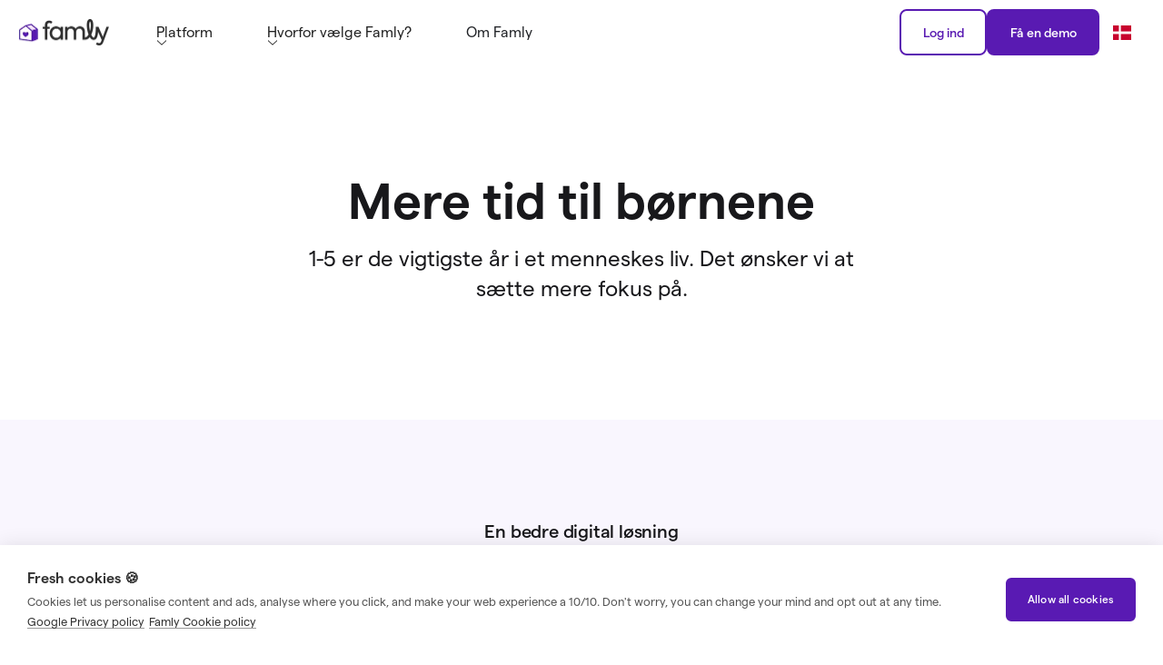

--- FILE ---
content_type: text/html
request_url: https://www.famly.co/da/om-famly?9458a1e7_page=2
body_size: 24251
content:
<!DOCTYPE html><!-- Last Published: Fri Jan 02 2026 14:47:54 GMT+0000 (Coordinated Universal Time) --><html data-wf-domain="www.famly.co" data-wf-page="654cc16f401645d63b9510b5" data-wf-site="5f64c1a06bfbf4ea417a71af" data-wf-intellimize-customer-id="117412754" lang="da"><head><meta charset="utf-8"/><title>Om Famly - en mere kollaborativ platform</title><link rel="alternate" hrefLang="x-default" href="https://www.famly.co/about?9458a1e7_page=2"/><link rel="alternate" hrefLang="en-GB" href="https://www.famly.co/about?9458a1e7_page=2"/><link rel="alternate" hrefLang="en-US" href="https://www.famly.co/us/about?9458a1e7_page=2"/><link rel="alternate" hrefLang="de" href="https://www.famly.co/de/uber?9458a1e7_page=2"/><link rel="alternate" hrefLang="da" href="https://www.famly.co/da/om-famly?9458a1e7_page=2"/><meta content="Lær mere om historien bag Famly og mød det hold, der konstant arbejder på at forbedre din hverdag." name="description"/><meta content="Om Famly - en mere kollaborativ platform" property="og:title"/><meta content="Lær mere om historien bag Famly og mød det hold, der konstant arbejder på at forbedre din hverdag." property="og:description"/><meta content="https://cdn.prod.website-files.com/5f64c1a06bfbf4ea417a71af/68ac644c723dbeee9dd6fba9_dk-og.webp" property="og:image"/><meta content="Om Famly - en mere kollaborativ platform" property="twitter:title"/><meta content="Lær mere om historien bag Famly og mød det hold, der konstant arbejder på at forbedre din hverdag." property="twitter:description"/><meta content="https://cdn.prod.website-files.com/5f64c1a06bfbf4ea417a71af/68ac644c723dbeee9dd6fba9_dk-og.webp" property="twitter:image"/><meta property="og:type" content="website"/><meta content="summary_large_image" name="twitter:card"/><meta content="width=device-width, initial-scale=1" name="viewport"/><meta content="RXr1MA_Y5BZ_EleOBe5AB8UnQKS2gsZpuAGiFc7hP7M" name="google-site-verification"/><link href="https://cdn.prod.website-files.com/5f64c1a06bfbf4ea417a71af/css/famlyco.shared.749da2493.min.css" rel="stylesheet" type="text/css"/><link href="https://cdn.prod.website-files.com/5f64c1a06bfbf4ea417a71af/css/famlyco.654cc16f401645d63b9510b5-54bd4250e.min.css" rel="stylesheet" type="text/css"/><script type="text/javascript">!function(o,c){var n=c.documentElement,t=" w-mod-";n.className+=t+"js",("ontouchstart"in o||o.DocumentTouch&&c instanceof DocumentTouch)&&(n.className+=t+"touch")}(window,document);</script><link href="https://cdn.prod.website-files.com/5f64c1a06bfbf4ea417a71af/66fbee49c5ea18ac11c3ac63_Famly-favicon-32.png" rel="shortcut icon" type="image/x-icon"/><link href="https://cdn.prod.website-files.com/5f64c1a06bfbf4ea417a71af/66fbee296eb80a8b8a08ac60_Famly-favicon-256.png" rel="apple-touch-icon"/><link href="https://www.famly.co/da/om-famly" rel="canonical"/><style>.anti-flicker, .anti-flicker * {visibility: hidden !important; opacity: 0 !important;}</style><style>[data-wf-hidden-variation], [data-wf-hidden-variation] * {
        display: none !important;
      }</style><script type="text/javascript">if (localStorage.getItem('intellimize_data_tracking_type') !== 'disabled') { localStorage.setItem('intellimize_opt_out_117412754', 'true'); } if (localStorage.getItem('intellimize_data_tracking_type') !== 'disabled') { localStorage.setItem('intellimize_data_tracking_type', 'disabled'); }</script><script type="text/javascript">(function(e){var s={r:[]};e.wf={r:s.r,ready:t=>{s.r.push(t)}}})(window)</script><script type="text/javascript">(function(e,t,p){var n=document.documentElement,s={p:[],r:[]},u={p:s.p,r:s.r,push:function(e){s.p.push(e)},ready:function(e){s.r.push(e)}};e.intellimize=u,n.className+=" "+p,setTimeout(function(){n.className=n.className.replace(RegExp(" ?"+p),"")},t)})(window, 4000, 'anti-flicker')</script><link href="https://cdn.intellimize.co/snippet/117412754.js" rel="preload" as="script"/><script type="text/javascript">var wfClientScript=document.createElement("script");wfClientScript.src="https://cdn.intellimize.co/snippet/117412754.js",wfClientScript.async=!0,wfClientScript.onerror=function(){document.documentElement.className=document.documentElement.className.replace(RegExp(" ?anti-flicker"),"")},document.head.appendChild(wfClientScript);</script><link href="https://api.intellimize.co" rel="preconnect" crossorigin="true"/><link href="https://log.intellimize.co" rel="preconnect" crossorigin="true"/><link href="https://117412754.intellimizeio.com" rel="preconnect"/><script>!function(e,t,n,r,i,o,a,c,s,y){e.getElementsByTagName(n)[0].insertAdjacentHTML("afterbegin",'<style id="georedirect1643832768828style">body{opacity:0.0 !important;}</style>'),y=function(){e.getElementById("georedirect1643832768828style").innerHTML="body{opacity:1.0 !important;}"},r=e.getElementsByTagName(n)[0],(s=e.createElement(t)).async=!0,s.src="https://g10498469755.co/gr?id=-Muw3MVz_Eq23V_LAuMv&refurl="+e.referrer+"&winurl="+encodeURIComponent(window.location),r.parentNode.insertBefore(s,r),s.onerror=function(){y()},georedirect1643832768828loaded=function(e){var t=0;e&&(t=5e3),setTimeout(function(){y()},t)}}(document,"script","head");</script>

<script>(function(w,d,s,l,i){w[l]=w[l]||[];w[l].push({'gtm.start':
new Date().getTime(),event:'gtm.js'});var f=d.getElementsByTagName(s)[0],
j=d.createElement(s),dl=l!='dataLayer'?'&l='+l:'';j.async=true;j.src=
'https://www.googletagmanager.com/gtm.js?id='+i+dl;f.parentNode.insertBefore(j,f);
})(window,document,'script','dataLayer','GTM-NJ7L44');</script>

<script>document.addEventListener("DOMContentLoaded",function(){let n=document.querySelectorAll("h1, h2, h3");n.forEach(function(n){let e=n.innerHTML,t=e.replace(/%%(.*?)%%/gi,function(n,e){return`<span class="text-colour-p400">${e}</span>`});n.innerHTML=t})});</script>
<style>body{ -webkit-font-smoothing: antialiased; -moz-osx-font-smoothing: grayscale;}.text-colour-p400{color: var(--colors--p400);}</style><!-- [Attributes by Finsweet] CMS Load -->
<script async src="https://cdn.jsdelivr.net/npm/@finsweet/attributes-cmsload@1/cmsload.js"></script>

<style>  
  @media only screen and (max-width: 1024px) {
  .flip-wrapper {
    display: none !important
  }
  .no-flip-staff-image {
    display: inline-block !important;
  }
}

@media only screen and (max-width: 430px) {
  .flip-wrapper {
    height: 370px !important;
    display: none !important
  }
  .no-flip-staff-image {
    display: inline-block !important;
  }
}

@media only screen and (max-width: 395px) {
  .flip-wrapper {
    height: 345px !important;
  }
}

@media only screen and (max-width: 375px) {
  .flip-wrapper {
    height: 320px !important;
  }
}
</style></head><body><div data-animation="default" class="navbar w-nav" data-easing2="ease" data-easing="ease" data-collapse="medium" data-cookieconsent="ignore" role="banner" data-duration="250" data-doc-height="1"><div class="header-container"><a href="/da" data-wf-native-id-path="92f4f8da-3ab5-c53b-62f7-b28014448534:6af76050-c951-020b-7a8b-a197ed157891" data-wf-ao-click-engagement-tracking="true" data-wf-element-id="6af76050-c951-020b-7a8b-a197ed157891" data-wf-component-context="%5B%7B%22componentId%22%3A%226af76050-c951-020b-7a8b-a197ed15788f%22%2C%22instanceId%22%3A%2292f4f8da-3ab5-c53b-62f7-b28014448534%22%7D%5D" class="logo-link w-nav-brand"><img src="https://cdn.prod.website-files.com/5f64c1a06bfbf4ea417a71af/66e5b094dfc47c83c2381d47_Famly-logo-nav.webp" loading="eager" alt="Famly logo with house with a purple heart in the middle" class="image-100px-width"/></a><div class="nav-items-wrap"><nav role="navigation" class="nav-menu w-nav-menu"><div data-hover="false" data-delay="300" class="main-nav-dropdown mobile no-padding-bottom no-padding-top-desktop w-dropdown"><div data-wf-native-id-path="92f4f8da-3ab5-c53b-62f7-b28014448534:6af76050-c951-020b-7a8b-a197ed157896" data-wf-ao-click-engagement-tracking="true" data-wf-element-id="6af76050-c951-020b-7a8b-a197ed157896" data-wf-component-context="%5B%7B%22componentId%22%3A%226af76050-c951-020b-7a8b-a197ed15788f%22%2C%22instanceId%22%3A%2292f4f8da-3ab5-c53b-62f7-b28014448534%22%7D%5D" class="dropdown-toggle no-hover-colour w-dropdown-toggle"><div class="mobile-menu-heading _32px-font-size">Platform</div><img src="https://cdn.prod.website-files.com/5f64c1a06bfbf4ea417a71af/6241f24eff0eb2f4b04c7d32_Vector%201.svg" loading="lazy" alt="" class="arrow-nav"/></div><nav class="dropdown-list w-dropdown-list"><div class="nav-item-wrap"><div class="nav-item-layout _6-links"><div id="w-node-_6af76050-c951-020b-7a8b-a197ed15789d-ed15788f" class="nav-item-component is--hidden-mobile"><div class="nav-item-left-content"><div class="nav-item-heading margin-xxs-8px">Platform</div><p class="paragraph-regular-font-weight">Intranet, forældre-app, administration og planlægning samlet i en brugervenlig digital løsning.</p></div></div><div id="w-node-_6af76050-c951-020b-7a8b-a197ed1578a7-ed15788f" class="nav-item-component"><div class="submenu-layout platform"><a data-wf-native-id-path="92f4f8da-3ab5-c53b-62f7-b28014448534:6af76050-c951-020b-7a8b-a197ed1578a9" data-wf-ao-click-engagement-tracking="true" data-wf-element-id="6af76050-c951-020b-7a8b-a197ed1578a9" data-wf-component-context="%5B%7B%22componentId%22%3A%226af76050-c951-020b-7a8b-a197ed15788f%22%2C%22instanceId%22%3A%2292f4f8da-3ab5-c53b-62f7-b28014448534%22%7D%5D" href="/da/platform/foraeldresamarbejde" class="link-black-text w-inline-block"><div class="menu-content-row"><div class="menu-image-wrapper"><img src="https://cdn.prod.website-files.com/5f64c1a06bfbf4ea417a71af/6478797379a1fed37d836eef_famly-handshake.svg" alt="famly-handshake" class="menu-icon"/></div><div class="menu-text-wrapper"><div class="menu-text-large mobile-menu-sub-heading whyfamlymenu">Forældresamarbejde</div><p class="menu-sub-text mobile-menu-sub-text">Styrk forældrerelationer med direkte kommunikation og daglig aktivitetslog.</p></div></div></a><a data-wf-native-id-path="92f4f8da-3ab5-c53b-62f7-b28014448534:6af76050-c951-020b-7a8b-a197ed1578b2" data-wf-ao-click-engagement-tracking="true" data-wf-element-id="6af76050-c951-020b-7a8b-a197ed1578b2" data-wf-component-context="%5B%7B%22componentId%22%3A%226af76050-c951-020b-7a8b-a197ed15788f%22%2C%22instanceId%22%3A%2292f4f8da-3ab5-c53b-62f7-b28014448534%22%7D%5D" href="/da/platform/registrering-check-ind" class="link-black-text w-inline-block"><div class="menu-content-row"><div class="menu-image-wrapper"><img src="https://cdn.prod.website-files.com/5f64c1a06bfbf4ea417a71af/64787973b938260cf091187d_famly-calendar-icon.svg" alt="famly-calendar-icon" class="menu-icon"/></div><div class="menu-text-wrapper"><div class="menu-text-large mobile-menu-sub-heading whyfamlymenu">Registrering og planlægning</div><p class="menu-sub-text mobile-menu-sub-text">Famly hjælper med at bevare overblikket</p></div></div></a><a data-wf-native-id-path="92f4f8da-3ab5-c53b-62f7-b28014448534:6af76050-c951-020b-7a8b-a197ed1578bb" data-wf-ao-click-engagement-tracking="true" data-wf-element-id="6af76050-c951-020b-7a8b-a197ed1578bb" data-wf-component-context="%5B%7B%22componentId%22%3A%226af76050-c951-020b-7a8b-a197ed15788f%22%2C%22instanceId%22%3A%2292f4f8da-3ab5-c53b-62f7-b28014448534%22%7D%5D" href="/da/platform/administration" class="link-black-text w-inline-block"><div class="menu-content-row"><div class="menu-image-wrapper"><img src="https://cdn.prod.website-files.com/5f64c1a06bfbf4ea417a71af/64787973902aec7bad482e5c_famly-file-pen.svg" alt="famly-file-pen" class="menu-icon"/></div><div class="menu-text-wrapper"><div class="menu-text-large mobile-menu-sub-heading whyfamlymenu">Administration</div><p class="menu-sub-text mobile-menu-sub-text">Kommunikation, planlægning, dokumenter og rapporter i én løsning.</p></div></div></a></div></div></div></div></nav></div><div data-hover="false" data-delay="300" class="main-nav-dropdown no-padding-bottom no-padding-no-margin w-dropdown"><div data-wf-native-id-path="92f4f8da-3ab5-c53b-62f7-b28014448534:6af76050-c951-020b-7a8b-a197ed1578e3" data-wf-ao-click-engagement-tracking="true" data-wf-element-id="6af76050-c951-020b-7a8b-a197ed1578e3" data-wf-component-context="%5B%7B%22componentId%22%3A%226af76050-c951-020b-7a8b-a197ed15788f%22%2C%22instanceId%22%3A%2292f4f8da-3ab5-c53b-62f7-b28014448534%22%7D%5D" class="dropdown-toggle no-hover-colour w-dropdown-toggle"><div class="mobile-menu-heading _32px-font-size">Hvorfor vælge Famly?</div><img src="https://cdn.prod.website-files.com/5f64c1a06bfbf4ea417a71af/6241f24eff0eb2f4b04c7d32_Vector%201.svg" loading="lazy" alt="" class="arrow-nav"/></div><nav class="dropdown-list w-dropdown-list"><div class="nav-item-wrap"><div class="nav-item-layout _6-links"><div id="w-node-_6af76050-c951-020b-7a8b-a197ed1578ea-ed15788f" class="nav-item-component is--hidden-mobile"><div class="nav-item-left-content"><div class="nav-item-heading margin-xxs-8px">Mere end bare en platform</div><p class="paragraph-regular-font-weight">En digital løsning er mere end bare apps. </p></div></div><div id="w-node-_6af76050-c951-020b-7a8b-a197ed1578f0-ed15788f" class="nav-item-component"><div class="submenu-layout platform"><a data-wf-native-id-path="92f4f8da-3ab5-c53b-62f7-b28014448534:6af76050-c951-020b-7a8b-a197ed1578f2" data-wf-ao-click-engagement-tracking="true" data-wf-element-id="6af76050-c951-020b-7a8b-a197ed1578f2" data-wf-component-context="%5B%7B%22componentId%22%3A%226af76050-c951-020b-7a8b-a197ed15788f%22%2C%22instanceId%22%3A%2292f4f8da-3ab5-c53b-62f7-b28014448534%22%7D%5D" href="/da/kundesupport" class="link-black-text w-inline-block"><div class="menu-content-row"><div class="menu-image-wrapper"><img src="https://cdn.prod.website-files.com/5f64c1a06bfbf4ea417a71af/648096dd8a0b10180d12f2f6_famly-heart-in-hand.svg" alt="famly-heart-in-hand" class="menu-icon"/></div><div class="menu-text-wrapper"><div class="menu-text-large mobile-menu-sub-heading whyfamlymenu">Personlig support</div><p class="menu-sub-text mobile-menu-sub-text">Vi står klar til at hjælpe - via telefon, email og chat.</p></div></div></a><a data-wf-native-id-path="92f4f8da-3ab5-c53b-62f7-b28014448534:6af76050-c951-020b-7a8b-a197ed1578fb" data-wf-ao-click-engagement-tracking="true" data-wf-element-id="6af76050-c951-020b-7a8b-a197ed1578fb" data-wf-component-context="%5B%7B%22componentId%22%3A%226af76050-c951-020b-7a8b-a197ed15788f%22%2C%22instanceId%22%3A%2292f4f8da-3ab5-c53b-62f7-b28014448534%22%7D%5D" href="/da/om-famly/gdpr-datasikkerhed" class="link-black-text w-inline-block"><div class="menu-content-row"><div class="menu-image-wrapper"><img src="https://cdn.prod.website-files.com/5f64c1a06bfbf4ea417a71af/660c0e5be88c3225fddb2a2a_icon-sm-01.svg" alt="" class="menu-icon"/></div><div class="menu-text-wrapper"><div class="menu-text-large mobile-menu-sub-heading whyfamlymenu">GDPR certificeret</div><p class="menu-sub-text mobile-menu-sub-text">Sikker, krypteret data gennem årlige tests og certificeringer</p></div></div></a><a data-wf-native-id-path="92f4f8da-3ab5-c53b-62f7-b28014448534:6af76050-c951-020b-7a8b-a197ed157904" data-wf-ao-click-engagement-tracking="true" data-wf-element-id="6af76050-c951-020b-7a8b-a197ed157904" data-wf-component-context="%5B%7B%22componentId%22%3A%226af76050-c951-020b-7a8b-a197ed15788f%22%2C%22instanceId%22%3A%2292f4f8da-3ab5-c53b-62f7-b28014448534%22%7D%5D" href="/da/platform/skift-til-famly" class="link-black-text w-inline-block"><div class="menu-content-row"><div class="menu-image-wrapper"><img src="https://cdn.prod.website-files.com/5f64c1a06bfbf4ea417a71af/64808f2e2d16a205e80a1ad3_famly-icon-arrows-switch-vertical.svg" alt="famly-icon-ar…-vertical" class="menu-icon"/></div><div class="menu-text-wrapper"><div class="menu-text-large mobile-menu-sub-heading whyfamlymenu">Skift på ingen tid</div><p class="menu-sub-text mobile-menu-sub-text">Kommer du fra en anden digital løsning? Eller måske papir? Skift på få timer.</p></div></div></a></div></div></div></div></nav></div><a href="/da/om-famly" data-wf-native-id-path="92f4f8da-3ab5-c53b-62f7-b28014448534:6af76050-c951-020b-7a8b-a197ed15797c" data-wf-ao-click-engagement-tracking="true" data-wf-element-id="6af76050-c951-020b-7a8b-a197ed15797c" data-wf-component-context="%5B%7B%22componentId%22%3A%226af76050-c951-020b-7a8b-a197ed15788f%22%2C%22instanceId%22%3A%2292f4f8da-3ab5-c53b-62f7-b28014448534%22%7D%5D" aria-current="page" class="nav-link mobile-menu-pricing w-nav-link w--current">Om Famly</a><div class="display-flex vertical gap-16px hide-desktop"><a href="#" data-tracking="cta-tracking-nav-tertiary-login" data-wf-native-id-path="92f4f8da-3ab5-c53b-62f7-b28014448534:58722231-6e19-5bcb-5806-512e72fe8421" data-wf-ao-click-engagement-tracking="true" data-wf-element-id="58722231-6e19-5bcb-5806-512e72fe8421" data-wf-component-context="%5B%7B%22componentId%22%3A%226af76050-c951-020b-7a8b-a197ed15788f%22%2C%22instanceId%22%3A%2292f4f8da-3ab5-c53b-62f7-b28014448534%22%7D%5D" class="secondary-button-12px w-nav-link">Log ind</a><div class="wg-element-wrapper sw6"><div data-hover="false" data-delay="300" class="wg-dropdown-1 w-dropdown"><div lang="da" data-wf-native-id-path="92f4f8da-3ab5-c53b-62f7-b28014448534:c1c9b778-1554-c33a-a4fe-8cdad52a9a49" data-wf-ao-click-engagement-tracking="true" data-wf-element-id="c1c9b778-1554-c33a-a4fe-8cdad52a9a49" data-wf-component-context="%5B%7B%22componentId%22%3A%226af76050-c951-020b-7a8b-a197ed15788f%22%2C%22instanceId%22%3A%2292f4f8da-3ab5-c53b-62f7-b28014448534%22%7D%5D" class="wg-dd-1-togle w-dropdown-toggle"><div class="wg-selector-text-wrapper"><div class="wg-flag"><img src="https://cdn.prod.website-files.com/5f64c1a06bfbf4ea417a71af/652fc70ed9c3cc945feb8b53_da-flag-56.webp" alt="da-flag" loading="eager" class="wg-flag-ico"/></div></div></div><nav class="wg-dd-1-list wg-dropdown-link-flag w-dropdown-list"><a lang="en-GB" data-wf-native-id-path="92f4f8da-3ab5-c53b-62f7-b28014448534:c1c9b778-1554-c33a-a4fe-8cdad52a9a52" data-wf-ao-click-engagement-tracking="true" data-wf-element-id="c1c9b778-1554-c33a-a4fe-8cdad52a9a52" data-wf-component-context="%5B%7B%22componentId%22%3A%226af76050-c951-020b-7a8b-a197ed15788f%22%2C%22instanceId%22%3A%2292f4f8da-3ab5-c53b-62f7-b28014448534%22%7D%5D" href="https://www.famly.co/" class="wg-dropdown-1-link w-inline-block"><div class="wg-selector-text-wrapper"><div class="wg-flag"><img src="https://cdn.prod.website-files.com/5f64c1a06bfbf4ea417a71af/652fc70e5233cddb64380e86_gb-flag-56.webp" alt="gb-flag" class="wg-flag-ico"/></div></div></a><a lang="en-US" data-wf-native-id-path="92f4f8da-3ab5-c53b-62f7-b28014448534:c1c9b778-1554-c33a-a4fe-8cdad52a9a56" data-wf-ao-click-engagement-tracking="true" data-wf-element-id="c1c9b778-1554-c33a-a4fe-8cdad52a9a56" data-wf-component-context="%5B%7B%22componentId%22%3A%226af76050-c951-020b-7a8b-a197ed15788f%22%2C%22instanceId%22%3A%2292f4f8da-3ab5-c53b-62f7-b28014448534%22%7D%5D" href="https://www.famly.co/us" class="wg-dropdown-1-link w-inline-block"><div class="wg-selector-text-wrapper"><div class="wg-flag"><img src="https://cdn.prod.website-files.com/5f64c1a06bfbf4ea417a71af/652fc70e2ef15b3f7da6e3ff_usa-flag-56.webp" alt="usa-flag" class="wg-flag-ico"/></div></div></a><a lang="da" data-wf-native-id-path="92f4f8da-3ab5-c53b-62f7-b28014448534:c1c9b778-1554-c33a-a4fe-8cdad52a9a4e" data-wf-ao-click-engagement-tracking="true" data-wf-element-id="c1c9b778-1554-c33a-a4fe-8cdad52a9a4e" data-wf-component-context="%5B%7B%22componentId%22%3A%226af76050-c951-020b-7a8b-a197ed15788f%22%2C%22instanceId%22%3A%2292f4f8da-3ab5-c53b-62f7-b28014448534%22%7D%5D" href="https://www.famly.co/de" class="wg-dropdown-1-link w-inline-block"><div class="wg-selector-text-wrapper"><div class="wg-flag"><img src="https://cdn.prod.website-files.com/5f64c1a06bfbf4ea417a71af/652fc70e33ac51001c68caa6_de-flag-56.webp" alt="de-flag" class="wg-flag-ico"/></div></div></a></nav></div></div></div></nav><nav role="navigation" class="nav-right display-flex w-nav-menu"><a href="https://app.famly.co/" data-tracking="cta-tracking-nav-tertiary-login" data-wf-native-id-path="92f4f8da-3ab5-c53b-62f7-b28014448534:6af76050-c951-020b-7a8b-a197ed15798a" data-wf-ao-click-engagement-tracking="true" data-wf-element-id="6af76050-c951-020b-7a8b-a197ed15798a" data-wf-component-context="%5B%7B%22componentId%22%3A%226af76050-c951-020b-7a8b-a197ed15788f%22%2C%22instanceId%22%3A%2292f4f8da-3ab5-c53b-62f7-b28014448534%22%7D%5D" class="secondary-button-12px hide-on-small-screens w-nav-link">Log ind</a><a href="/da/demo" data-tracking="cta-tracking-nav-primary-demo" data-wf-native-id-path="92f4f8da-3ab5-c53b-62f7-b28014448534:6af76050-c951-020b-7a8b-a197ed157990" data-wf-ao-click-engagement-tracking="true" data-wf-element-id="6af76050-c951-020b-7a8b-a197ed157990" data-wf-component-context="%5B%7B%22componentId%22%3A%226af76050-c951-020b-7a8b-a197ed15788f%22%2C%22instanceId%22%3A%2292f4f8da-3ab5-c53b-62f7-b28014448534%22%7D%5D" class="primary-button-12px hide-on-small-screens w-nav-link">Få en demo</a><div class="hide-mobile-and-tablet"><div class="wg-element-wrapper sw6"><div data-hover="false" data-delay="300" class="wg-dropdown-1 w-dropdown"><div lang="da" data-wf-native-id-path="92f4f8da-3ab5-c53b-62f7-b28014448534:21580031-e5e6-7c4f-533a-ebaf54e575ad" data-wf-ao-click-engagement-tracking="true" data-wf-element-id="21580031-e5e6-7c4f-533a-ebaf54e575ad" data-wf-component-context="%5B%7B%22componentId%22%3A%226af76050-c951-020b-7a8b-a197ed15788f%22%2C%22instanceId%22%3A%2292f4f8da-3ab5-c53b-62f7-b28014448534%22%7D%5D" class="wg-dd-1-togle w-dropdown-toggle"><div class="wg-selector-text-wrapper"><div class="wg-flag"><img src="https://cdn.prod.website-files.com/5f64c1a06bfbf4ea417a71af/652fc70ed9c3cc945feb8b53_da-flag-56.webp" alt="da-flag" loading="eager" class="wg-flag-ico"/></div></div></div><nav class="wg-dd-1-list wg-dropdown-link-flag w-dropdown-list"><a lang="en-GB" data-wf-native-id-path="92f4f8da-3ab5-c53b-62f7-b28014448534:21580031-e5e6-7c4f-533a-ebaf54e575b6" data-wf-ao-click-engagement-tracking="true" data-wf-element-id="21580031-e5e6-7c4f-533a-ebaf54e575b6" data-wf-component-context="%5B%7B%22componentId%22%3A%226af76050-c951-020b-7a8b-a197ed15788f%22%2C%22instanceId%22%3A%2292f4f8da-3ab5-c53b-62f7-b28014448534%22%7D%5D" href="https://www.famly.co/" class="wg-dropdown-1-link w-inline-block"><div class="wg-selector-text-wrapper"><div class="wg-flag"><img src="https://cdn.prod.website-files.com/5f64c1a06bfbf4ea417a71af/652fc70e5233cddb64380e86_gb-flag-56.webp" alt="gb-flag" class="wg-flag-ico"/></div></div></a><a lang="en-US" data-wf-native-id-path="92f4f8da-3ab5-c53b-62f7-b28014448534:21580031-e5e6-7c4f-533a-ebaf54e575ba" data-wf-ao-click-engagement-tracking="true" data-wf-element-id="21580031-e5e6-7c4f-533a-ebaf54e575ba" data-wf-component-context="%5B%7B%22componentId%22%3A%226af76050-c951-020b-7a8b-a197ed15788f%22%2C%22instanceId%22%3A%2292f4f8da-3ab5-c53b-62f7-b28014448534%22%7D%5D" href="https://www.famly.co/us" class="wg-dropdown-1-link w-inline-block"><div class="wg-selector-text-wrapper"><div class="wg-flag"><img src="https://cdn.prod.website-files.com/5f64c1a06bfbf4ea417a71af/652fc70e2ef15b3f7da6e3ff_usa-flag-56.webp" alt="usa-flag" class="wg-flag-ico"/></div></div></a><a lang="da" data-wf-native-id-path="92f4f8da-3ab5-c53b-62f7-b28014448534:21580031-e5e6-7c4f-533a-ebaf54e575b2" data-wf-ao-click-engagement-tracking="true" data-wf-element-id="21580031-e5e6-7c4f-533a-ebaf54e575b2" data-wf-component-context="%5B%7B%22componentId%22%3A%226af76050-c951-020b-7a8b-a197ed15788f%22%2C%22instanceId%22%3A%2292f4f8da-3ab5-c53b-62f7-b28014448534%22%7D%5D" href="https://www.famly.co/de" class="wg-dropdown-1-link w-inline-block"><div class="wg-selector-text-wrapper"><div class="wg-flag"><img src="https://cdn.prod.website-files.com/5f64c1a06bfbf4ea417a71af/652fc70e33ac51001c68caa6_de-flag-56.webp" alt="de-flag" class="wg-flag-ico"/></div></div></a></nav></div></div></div></nav></div><div class="div-block-20"><a href="/da/demo" data-tracking="cta-tracking-nav-primary-demo" data-wf-native-id-path="92f4f8da-3ab5-c53b-62f7-b28014448534:493ab5aa-6f5a-6773-bf4c-b09a0116baa3" data-wf-ao-click-engagement-tracking="true" data-wf-element-id="493ab5aa-6f5a-6773-bf4c-b09a0116baa3" data-wf-component-context="%5B%7B%22componentId%22%3A%226af76050-c951-020b-7a8b-a197ed15788f%22%2C%22instanceId%22%3A%2292f4f8da-3ab5-c53b-62f7-b28014448534%22%7D%5D" class="primary-button-12px w-nav-link">Få en demo</a><div data-w-id="6af76050-c951-020b-7a8b-a197ed1579af" class="mobile-menu-btn w-nav-button"><div class="burger-top"></div><div class="burger-middle"></div><div class="burger-bottom"></div><div class="icon w-icon-nav-menu"></div></div></div></div></div><div class="overflow-hide"><div class="section-120px"><div class="container"><div class="xs-center-header-550px max-width-600px"><h1>Mere tid til børnene</h1><p class="max-width-490 _24px-text">1-5 er de vigtigste år i et menneskes liv. Det ønsker vi at sætte mere fokus på.<br/></p></div></div></div><div class="section-112px background-colour-p50"><div class="container"><div class="position-relative"><div class="medium-center-header-650px"><p class="title-medium-md margin-16">En bedre digital løsning</p><h2 class="margin-s-24px">Historien bag Famly</h2></div><div class="small-center-header-600px"><p class="margin-xl-48px">Famly blev stiftet i 2013. Vi indså, at både rapportering såvel som kommunikation foregik manuelt og på papir. Det tog en masse tid, som så ikke blev brugt på børnene. Vi spekulerede da på, hvor meget værdifuld tid der faktisk blev taget væk fra børnene og andre vigtige opgaver.<br/><br/>Yderligere research viste, at de daværende digitale løsninger var besværlige og gammeldags og passede ikke hverdagens arbejdsgange. Vi startede da en rejse for at ændre dette og forbedre hverdagen med børn.</p><a data-tracking="cta-tracking-hero-primary-trail" data-wf-native-id-path="2f8f22b4-ea8b-d9fe-ff87-365749aa1bf7:483d90a0-130a-f346-ce63-d569a8bf4b62" data-wf-ao-click-engagement-tracking="true" data-wf-element-id="483d90a0-130a-f346-ce63-d569a8bf4b62" data-wf-component-context="%5B%7B%22componentId%22%3A%22483d90a0-130a-f346-ce63-d569a8bf4b57%22%2C%22instanceId%22%3A%222f8f22b4-ea8b-d9fe-ff87-365749aa1bf7%22%7D%5D" href="/da/demo" class="primary-button w-button">Hør mere om os i en demonstration</a></div><img src="https://cdn.prod.website-files.com/5f64c1a06bfbf4ea417a71af/6366450405d5558259315972_top_04.webp" loading="lazy" alt="a person holding a baby" class="position-absolute about-hero-bottom-right"/><img src="https://cdn.prod.website-files.com/5f64c1a06bfbf4ea417a71af/6379edc475082d1a09743ebf_top_00.jpg" loading="lazy" alt="a young girl wearing a knit hat" class="position-absolute about-hero-top-left"/><img src="https://cdn.prod.website-files.com/5f64c1a06bfbf4ea417a71af/636645838bef74284db515f4_top_03.webp" loading="lazy" srcset="https://cdn.prod.website-files.com/5f64c1a06bfbf4ea417a71af/636645838bef74284db515f4_top_03-p-500.webp 500w, https://cdn.prod.website-files.com/5f64c1a06bfbf4ea417a71af/636645838bef74284db515f4_top_03.webp 736w" sizes="(max-width: 479px) 100vw, 239.96875px" alt="a group of people painting" class="position-absolute about-hero-side-left"/><img src="https://cdn.prod.website-files.com/5f64c1a06bfbf4ea417a71af/63664402caac036693ecae8f_top_02.webp" loading="lazy" sizes="(max-width: 479px) 100vw, 239.984375px" srcset="https://cdn.prod.website-files.com/5f64c1a06bfbf4ea417a71af/63664402caac036693ecae8f_top_02-p-500.webp 500w, https://cdn.prod.website-files.com/5f64c1a06bfbf4ea417a71af/63664402caac036693ecae8f_top_02.webp 502w" alt="a baby wearing a crown" class="position-absolute about-hero-top-right"/><img src="https://cdn.prod.website-files.com/5f64c1a06bfbf4ea417a71af/636645fc5303aa25e7c448d4_top_01.webp" loading="lazy" alt="a young girl smiling" class="position-absolute about-hero-bottom-left"/></div></div></div><div data-wf--logos-carousel--variant="base" class="logos-carousel-section"><div class="w-layout-blockcontainer container w-container"><div class="max-width-625px"></div></div><div class="logos-carousel-boundary"><div class="carousel-gradient-left"></div><div class="logos-carousel-wrap"><ul role="list" class="logo-carousel"><li class="logo-carousel-iitem"><img loading="lazy" src="https://cdn.prod.website-files.com/5f64c1a06bfbf4ea417a71af/61f16509baeb63a01bbee5ee_Eventyrhuset.webp" alt="" class="logo-carousel-image"/></li><li class="logo-carousel-iitem"><img loading="lazy" src="https://cdn.prod.website-files.com/5f64c1a06bfbf4ea417a71af/687617dc479ea7f153486ee9_Monkey-Puzzle-grey-logo.webp" alt="Monkey Puzzle Day Nurseries logo with a red monkey in the middle" class="logo-carousel-image"/></li><li class="logo-carousel-iitem"><img loading="lazy" src="https://cdn.prod.website-files.com/5f64c1a06bfbf4ea417a71af/67220b2462f2984a6b800ff5_logo-bright-horizons.webp" alt="Bright Horizons logo" class="logo-carousel-image"/></li><li class="logo-carousel-iitem"><img loading="lazy" src="https://cdn.prod.website-files.com/5f64c1a06bfbf4ea417a71af/61f1652706a25f5a7efffa50_Hulvej.webp" alt="" class="logo-carousel-image"/></li><li class="logo-carousel-iitem"><img loading="lazy" src="https://cdn.prod.website-files.com/5f64c1a06bfbf4ea417a71af/67220b24edb15552d1e0eb25_logo-early-years-alliance.webp" alt="Early Years Alliance logo" class="logo-carousel-image"/></li><li class="logo-carousel-iitem"><img loading="lazy" src="https://cdn.prod.website-files.com/5f64c1a06bfbf4ea417a71af/61f164f0bcf4293e493c5f7a_Thunfisken.webp" alt="" class="logo-carousel-image"/></li><li class="logo-carousel-iitem"><img loading="lazy" src="https://cdn.prod.website-files.com/5f64c1a06bfbf4ea417a71af/61f16578b3048968617523d3_Bornebandet.webp" alt="" class="logo-carousel-image"/></li><li class="logo-carousel-iitem"><img loading="lazy" src="https://cdn.prod.website-files.com/5f64c1a06bfbf4ea417a71af/67220b24e3a9c7fbaf9534c6_logo-nuffy-nursery.webp" alt="Yellow logo of Nuffy Nursery" class="logo-carousel-image"/></li><li class="logo-carousel-iitem"><img loading="lazy" src="https://cdn.prod.website-files.com/5f64c1a06bfbf4ea417a71af/67220b24c90f26ddfe0176ba_logo-acorn-early-years.webp" alt="Acorn Early Years logo" class="logo-carousel-image"/></li></ul><div class="logo-carousel-clone"><ul role="list" class="logo-carousel"><li class="logo-carousel-iitem"><img loading="lazy" src="https://cdn.prod.website-files.com/5f64c1a06bfbf4ea417a71af/61f16509baeb63a01bbee5ee_Eventyrhuset.webp" alt="" class="logo-carousel-image"/></li><li class="logo-carousel-iitem"><img loading="lazy" src="https://cdn.prod.website-files.com/5f64c1a06bfbf4ea417a71af/687617dc479ea7f153486ee9_Monkey-Puzzle-grey-logo.webp" alt="Monkey Puzzle Day Nurseries logo with a red monkey in the middle" class="logo-carousel-image"/></li><li class="logo-carousel-iitem"><img loading="lazy" src="https://cdn.prod.website-files.com/5f64c1a06bfbf4ea417a71af/67220b2462f2984a6b800ff5_logo-bright-horizons.webp" alt="Bright Horizons logo" class="logo-carousel-image"/></li><li class="logo-carousel-iitem"><img loading="lazy" src="https://cdn.prod.website-files.com/5f64c1a06bfbf4ea417a71af/61f1652706a25f5a7efffa50_Hulvej.webp" alt="" class="logo-carousel-image"/></li><li class="logo-carousel-iitem"><img loading="lazy" src="https://cdn.prod.website-files.com/5f64c1a06bfbf4ea417a71af/67220b24edb15552d1e0eb25_logo-early-years-alliance.webp" alt="Early Years Alliance logo" class="logo-carousel-image"/></li><li class="logo-carousel-iitem"><img loading="lazy" src="https://cdn.prod.website-files.com/5f64c1a06bfbf4ea417a71af/61f164f0bcf4293e493c5f7a_Thunfisken.webp" alt="" class="logo-carousel-image"/></li><li class="logo-carousel-iitem"><img loading="lazy" src="https://cdn.prod.website-files.com/5f64c1a06bfbf4ea417a71af/61f16578b3048968617523d3_Bornebandet.webp" alt="" class="logo-carousel-image"/></li><li class="logo-carousel-iitem"><img loading="lazy" src="https://cdn.prod.website-files.com/5f64c1a06bfbf4ea417a71af/67220b24e3a9c7fbaf9534c6_logo-nuffy-nursery.webp" alt="Yellow logo of Nuffy Nursery" class="logo-carousel-image"/></li><li class="logo-carousel-iitem"><img loading="lazy" src="https://cdn.prod.website-files.com/5f64c1a06bfbf4ea417a71af/67220b24c90f26ddfe0176ba_logo-acorn-early-years.webp" alt="Acorn Early Years logo" class="logo-carousel-image"/></li></ul></div></div><div class="carousel-gradient-right"></div></div></div></div><section data-wf--image-text---rt--variant="base" class="section-112px"><div class="container"><div class="w-layout-grid _2-col-grid center-cell gap-80px"><div id="w-node-aa62aa9a-e385-4133-6139-f7a730bf8fd2-30bf8fcf"><p class="title-medium-md">Hvad gør Famly anderledes?</p><div class="max-width-520px"><h2 class="headline-lg">En mere %%kollaborativ platform%%</h2></div><div class="w-richtext"><p>Famly er udviklet i tæt samarbejde med en lang række daginstitutioner. Dette har givet os en dyb forståelse af de daglige arbejdsgange i institutionerne samt ekspertise i, hvordan man bedst optimerer og understøtter institutionernes dagligdag.</p><p>Vi tror ikke på digitale løsninger af hensyn til digitalisering – det skal give mening. Vi forsætter løbende med at forbedre og optimere oplevelsen baseret på den konstante feedback fra vores samarbejdspartnere.</p></div></div><img width="500" src="https://cdn.prod.website-files.com/5f64c1a06bfbf4ea417a71af/68fa395fca20791c86791833_about-collab-platform.webp" alt="a woman with short hair and red blouse smiling and looking at the camera while cut out UI elements are floating around her" loading="lazy" sizes="(max-width: 767px) 100vw, 500px" srcset="https://cdn.prod.website-files.com/5f64c1a06bfbf4ea417a71af/68fa395fca20791c86791833_about-collab-platform-p-500.webp 500w, https://cdn.prod.website-files.com/5f64c1a06bfbf4ea417a71af/68fa395fca20791c86791833_about-collab-platform-p-800.webp 800w, https://cdn.prod.website-files.com/5f64c1a06bfbf4ea417a71af/68fa395fca20791c86791833_about-collab-platform-p-1080.webp 1080w, https://cdn.prod.website-files.com/5f64c1a06bfbf4ea417a71af/68fa395fca20791c86791833_about-collab-platform.webp 1266w" class="radius-16px"/></div></div></section><div data-wf--single-quote--variant="base" class="section-lg background-colour-p50"><div class="container w-container"><div class="narrow-container"><p class="body-2xl center-text margin-l-40px">“Vi er på en mission for at gøre hverdagen lettere for forældre, børn og pædagoger. Vi arbejder tæt sammen med vores brugere for at sikre, at Famly fungerer som et praktisk bindeled mellem institutioner og forældre.”</p><div class="review-author-wrap justify-center max-width-350px"><img src="https://cdn.prod.website-files.com/5f64c1a06bfbf4ea417a71af/637a3c5c75082d5918794136_Anders%20Laustsen.jpg" loading="lazy" alt="a man with a beard" class="testimonial-image _20px-margin-right"/><p class="body-m">Anders Laustsen<br/>CEO, Famly</p></div></div></div></div><section data-wf--image-text--variant="image-first" class="section-lg"><div class="container _24px-padding-side"><div class="w-layout-grid _2-col-grid center-cell gap-80px"><div><div class="max-width-470px"><p class="title-medium-md">Vores kunder elsker det, vi laver</p><h2 class="headline-lg">Vi samarbejder med %%7,000%% institutioner</h2><p class="body-xl">Dette vidtrækkende partnerskab afspejler den dybe tillid, som vuggestuer og dagplejere har til vores platform for at forenkle deres drift.</p></div></div><div id="w-node-d04b7e06-ddfc-c513-7f66-894531ebd071-31ebd059" class="w-variant-f340281b-63ad-58ab-f5ac-323f8797f166"><img src="https://cdn.prod.website-files.com/5f64c1a06bfbf4ea417a71af/68fa3ae37e5d4077dced11e2_about-settings.webp" loading="lazy" alt="A bright, colorful classroom with art supplies and learning materials. A joyful child and teacher paint together. A smiling woman sits by a playground slide." width="492" sizes="(max-width: 767px) 100vw, 492px" srcset="https://cdn.prod.website-files.com/5f64c1a06bfbf4ea417a71af/68fa3ae37e5d4077dced11e2_about-settings-p-500.webp 500w, https://cdn.prod.website-files.com/5f64c1a06bfbf4ea417a71af/68fa3ae37e5d4077dced11e2_about-settings-p-800.webp 800w, https://cdn.prod.website-files.com/5f64c1a06bfbf4ea417a71af/68fa3ae37e5d4077dced11e2_about-settings.webp 840w"/></div></div></div></section><div class="section-88px background-colour-b100"><div class="container"><div class="xs-center-header-550px max-width-600px margin-2xl-56px"><h2 class="headline-md margin-16">Vores kontorer</h2><p class="body-l">En global løsning starter med et globalt team</p></div><div class="w-layout-grid _4-col-grid"><div><img src="https://cdn.prod.website-files.com/5f64c1a06bfbf4ea417a71af/636649c376bc38459cbc366c_offices_01.svg" loading="lazy" alt="__wf_reserved_arv" class="margin-s-24px"/><div><h3 class="title-medium-lg">København, Danmark</h3><div><p>Famly ApS,<br/>Købmagergade 19, 2TV,<br/>1150 København K <br/>CVR: 35413758</p></div></div></div><div><img src="https://cdn.prod.website-files.com/5f64c1a06bfbf4ea417a71af/636649db71d5e910fe9a15fe_offices_02.svg" loading="lazy" alt="__wf_reserved_arv" class="margin-s-24px"/><div><h3 class="title-medium-lg">Berlin, Tyskland</h3><div><p>Famly GmbH<strong><br/>‍</strong>Skalitzer Str. 104,<br/>10997 Berlin, Germany <br/>HRB 230715 B</p></div></div></div><div><img src="https://cdn.prod.website-files.com/5f64c1a06bfbf4ea417a71af/636649e4943c1af169d251de_offices_03.svg" loading="lazy" alt="__wf_reserved_arv" class="margin-s-24px"/><div><h3 class="title-medium-lg">Leicester, UK</h3><p>Famly Ltd, <br/>High Cross Business Park, Coventry Road, Sharnford, Leicestershire LE10 3PG <br/>Company number 13835235</p></div></div><div><img src="https://cdn.prod.website-files.com/5f64c1a06bfbf4ea417a71af/636649ec7130f7069c460fd1_offices_04.svg" loading="lazy" alt="__wf_reserved_arv" class="margin-s-24px"/><div><h3 class="title-medium-lg">Arlington, USA</h3><p>Famly Inc.<br/>1201 Wilson Blvd 25th Fl, Arlington,<br/>VA 22209, United States<br/></p></div></div></div></div></div><div id="meet" class="section-112px"><div class="container"><div class="max-width-550px _60px-margin-bottom center-text"><h2 class="headline-md">Holdet bag</h2><p>Mød de folk, der hver dag arbejder på at gøre Famly-oplevelsen bedre.</p></div><div data-duration-in="300" data-duration-out="100" data-current="Tab 1" data-easing="ease" class="staff-tabs w-tabs"><div class="new-staff-tabs-menu w-tab-menu"><a data-w-tab="Tab 1" class="secondary-button-12px w-inline-block w-tab-link w--current"><div class="paragraph-16px-500">Alle medarbejdere</div></a><a data-w-tab="Tab 2" id="w-node-_14a915e8-26ec-ae33-25e1-e6c41ebd688e-1ebd6881" class="secondary-button-12px w-inline-block w-tab-link"><div>Operationer</div></a><a data-w-tab="Tab 3" class="secondary-button-12px w-inline-block w-tab-link"><div>Produkt og udvikling</div></a><a data-w-tab="Tab 4" class="secondary-button-12px w-inline-block w-tab-link"><div>Markedsføring &amp; Brand</div></a><a data-w-tab="Tab 5" class="secondary-button-12px w-inline-block w-tab-link"><div>Kundedrift</div></a><a data-w-tab="Tab 6" class="secondary-button-12px w-inline-block w-tab-link"><div>Salg</div></a></div><div class="w-tab-content"><div data-w-tab="Tab 1" class="w-tab-pane w--tab-active"><div fs-cmsload-resetix="true" class="w-dyn-list"><div fs-cmsload-mode="pagination" fs-cmsload-element="list" role="list" class="employee-cards w-dyn-items w-row"><div role="listitem" class="employee-card w-dyn-item w-col w-col-3"><div class="no-flip-staff-image w-condition-invisible"><img alt="Anders Laustsen" loading="lazy" src="https://cdn.prod.website-files.com/5f903cbab2ae71f26cf02400/60d1d078f7a05a21213431b3_Anders-Laustsen-Desk-Square-min.jpg" class="radius-16px"/></div><div data-w-id="14a915e8-26ec-ae33-25e1-e6c41ebd68a4" class="flip-wrapper"><div class="flip-card"><div class="flip-front"><img alt="Anders Laustsen" loading="lazy" src="https://cdn.prod.website-files.com/5f903cbab2ae71f26cf02400/60d1d078f7a05a21213431b3_Anders-Laustsen-Desk-Square-min.jpg" class="radius-16px"/></div><div class="flip-back"><img alt="Anders Laustsen" loading="lazy" src="https://cdn.prod.website-files.com/5f903cbab2ae71f26cf02400/60e432c1dc48a06eb629c7b7_Anders-min.jpg" class="radius-16px"/></div></div></div><p class="title-sm no-margin">Anders Laustsen</p><p class="body-s no-margin">Co-Founder and CEO</p></div><div role="listitem" class="employee-card w-dyn-item w-col w-col-3"><div class="no-flip-staff-image w-condition-invisible"><img alt="Henrik Rasmussen" loading="lazy" src="https://cdn.prod.website-files.com/5f903cbab2ae71f26cf02400/67333906fa437b6230547412_Henrik-Rasmussen.webp" class="radius-16px"/></div><div data-w-id="14a915e8-26ec-ae33-25e1-e6c41ebd68a4" class="flip-wrapper"><div class="flip-card"><div class="flip-front"><img alt="Henrik Rasmussen" loading="lazy" src="https://cdn.prod.website-files.com/5f903cbab2ae71f26cf02400/67333906fa437b6230547412_Henrik-Rasmussen.webp" class="radius-16px"/></div><div class="flip-back"><img alt="Henrik Rasmussen" loading="lazy" src="https://cdn.prod.website-files.com/5f903cbab2ae71f26cf02400/67333909acae214c37208fb0_Henrik-Rasmussen-mini.webp" class="radius-16px"/></div></div></div><p class="title-sm no-margin">Henrik Rasmussen</p><p class="body-s no-margin">Co-Founder and Chief Data Officer</p></div><div role="listitem" class="employee-card w-dyn-item w-col w-col-3"><div class="no-flip-staff-image"><img alt="Jan-Erik Revsbech" loading="lazy" src="https://cdn.prod.website-files.com/5f903cbab2ae71f26cf02400/6930381651fba17fb06d3f7c_Jan-Erik-Revsbech.webp" class="radius-16px"/></div><div data-w-id="14a915e8-26ec-ae33-25e1-e6c41ebd68a4" class="flip-wrapper w-condition-invisible"><div class="flip-card"><div class="flip-front"><img alt="Jan-Erik Revsbech" loading="lazy" src="https://cdn.prod.website-files.com/5f903cbab2ae71f26cf02400/6930381651fba17fb06d3f7c_Jan-Erik-Revsbech.webp" class="radius-16px"/></div><div class="flip-back"><img alt="Jan-Erik Revsbech" loading="lazy" src="" class="radius-16px w-dyn-bind-empty"/></div></div></div><p class="title-sm no-margin">Jan-Erik Revsbech</p><p class="body-s no-margin">Chief Technical Officer</p></div><div role="listitem" class="employee-card w-dyn-item w-col w-col-3"><div class="no-flip-staff-image"><img alt="Signe Julie Valeur Bodholdt " loading="lazy" src="https://cdn.prod.website-files.com/5f903cbab2ae71f26cf02400/66d9db67f1db5fb9ba0d7efa_Signe-Bodholdt-Desk-Shot.jpg" class="radius-16px"/></div><div data-w-id="14a915e8-26ec-ae33-25e1-e6c41ebd68a4" class="flip-wrapper w-condition-invisible"><div class="flip-card"><div class="flip-front"><img alt="Signe Julie Valeur Bodholdt " loading="lazy" src="https://cdn.prod.website-files.com/5f903cbab2ae71f26cf02400/66d9db67f1db5fb9ba0d7efa_Signe-Bodholdt-Desk-Shot.jpg" class="radius-16px"/></div><div class="flip-back"><img alt="Signe Julie Valeur Bodholdt " loading="lazy" src="" class="radius-16px w-dyn-bind-empty"/></div></div></div><p class="title-sm no-margin">Signe Julie Valeur Bodholdt </p><p class="body-s no-margin">Chief Marketing Officer</p></div><div role="listitem" class="employee-card w-dyn-item w-col w-col-3"><div class="no-flip-staff-image w-condition-invisible"><img alt="Nicolai Dahl" loading="lazy" src="https://cdn.prod.website-files.com/5f903cbab2ae71f26cf02400/60d1cb10e53aab984a157a0d_Nicolai-Dahl-Desk-Square-min.jpg" class="radius-16px"/></div><div data-w-id="14a915e8-26ec-ae33-25e1-e6c41ebd68a4" class="flip-wrapper"><div class="flip-card"><div class="flip-front"><img alt="Nicolai Dahl" loading="lazy" src="https://cdn.prod.website-files.com/5f903cbab2ae71f26cf02400/60d1cb10e53aab984a157a0d_Nicolai-Dahl-Desk-Square-min.jpg" class="radius-16px"/></div><div class="flip-back"><img alt="Nicolai Dahl" loading="lazy" src="https://cdn.prod.website-files.com/5f903cbab2ae71f26cf02400/673347f9b55055b8787b521d_Nicolai-Dahl-mini.webp" class="radius-16px"/></div></div></div><p class="title-sm no-margin">Nicolai Dahl</p><p class="body-s no-margin">Senior VP of Product</p></div><div role="listitem" class="employee-card w-dyn-item w-col w-col-3"><div class="no-flip-staff-image w-condition-invisible"><img alt="Rasmus Vogt" loading="lazy" src="https://cdn.prod.website-files.com/5f903cbab2ae71f26cf02400/684c3fcb54ce84a996ef26a7_Rasmus-Vogt.webp" class="radius-16px"/></div><div data-w-id="14a915e8-26ec-ae33-25e1-e6c41ebd68a4" class="flip-wrapper"><div class="flip-card"><div class="flip-front"><img alt="Rasmus Vogt" loading="lazy" src="https://cdn.prod.website-files.com/5f903cbab2ae71f26cf02400/684c3fcb54ce84a996ef26a7_Rasmus-Vogt.webp" class="radius-16px"/></div><div class="flip-back"><img alt="Rasmus Vogt" loading="lazy" src="https://cdn.prod.website-files.com/5f903cbab2ae71f26cf02400/684c3fd0605dc79fe24c4cb7_Rasmus-Vogt-mini.webp" class="radius-16px"/></div></div></div><p class="title-sm no-margin">Rasmus Vogt</p><p class="body-s no-margin">Vice President of Finance &amp; Legal</p></div><div role="listitem" class="employee-card w-dyn-item w-col w-col-3"><div class="no-flip-staff-image w-condition-invisible"><img alt="Suvi Kaario" loading="lazy" src="https://cdn.prod.website-files.com/5f903cbab2ae71f26cf02400/60d1ea7bfab0d5f2bcafa03a_Suvi-Kaario-Desk-Square-min.jpg" class="radius-16px"/></div><div data-w-id="14a915e8-26ec-ae33-25e1-e6c41ebd68a4" class="flip-wrapper"><div class="flip-card"><div class="flip-front"><img alt="Suvi Kaario" loading="lazy" src="https://cdn.prod.website-files.com/5f903cbab2ae71f26cf02400/60d1ea7bfab0d5f2bcafa03a_Suvi-Kaario-Desk-Square-min.jpg" class="radius-16px"/></div><div class="flip-back"><img alt="Suvi Kaario" loading="lazy" src="https://cdn.prod.website-files.com/5f903cbab2ae71f26cf02400/60d98174c2b65b33a308d808_Suvi%20Kaario%20(1)-min.jpg" sizes="(max-width: 479px) 96vw, (max-width: 767px) 97vw, (max-width: 991px) 23vw, (max-width: 1919px) 24vw, 25vw" srcset="https://cdn.prod.website-files.com/5f903cbab2ae71f26cf02400/60d98174c2b65b33a308d808_Suvi%20Kaario%20(1)-min-p-500.jpeg 500w, https://cdn.prod.website-files.com/5f903cbab2ae71f26cf02400/60d98174c2b65b33a308d808_Suvi%20Kaario%20(1)-min-p-800.jpeg 800w, https://cdn.prod.website-files.com/5f903cbab2ae71f26cf02400/60d98174c2b65b33a308d808_Suvi%20Kaario%20(1)-min-p-1080.jpeg 1080w, https://cdn.prod.website-files.com/5f903cbab2ae71f26cf02400/60d98174c2b65b33a308d808_Suvi%20Kaario%20(1)-min-p-1600.jpeg 1600w, https://cdn.prod.website-files.com/5f903cbab2ae71f26cf02400/60d98174c2b65b33a308d808_Suvi%20Kaario%20(1)-min-p-2000.jpeg 2000w, https://cdn.prod.website-files.com/5f903cbab2ae71f26cf02400/60d98174c2b65b33a308d808_Suvi%20Kaario%20(1)-min.jpg 2442w" class="radius-16px"/></div></div></div><p class="title-sm no-margin">Suvi Kaario</p><p class="body-s no-margin">Vice President of Growth</p></div><div role="listitem" class="employee-card w-dyn-item w-col w-col-3"><div class="no-flip-staff-image w-condition-invisible"><img alt="Louise Skaarup" loading="lazy" src="https://cdn.prod.website-files.com/5f903cbab2ae71f26cf02400/6733395a05ac50fef0aa3a2c_Louise-Skaarup.webp" class="radius-16px"/></div><div data-w-id="14a915e8-26ec-ae33-25e1-e6c41ebd68a4" class="flip-wrapper"><div class="flip-card"><div class="flip-front"><img alt="Louise Skaarup" loading="lazy" src="https://cdn.prod.website-files.com/5f903cbab2ae71f26cf02400/6733395a05ac50fef0aa3a2c_Louise-Skaarup.webp" class="radius-16px"/></div><div class="flip-back"><img alt="Louise Skaarup" loading="lazy" src="https://cdn.prod.website-files.com/5f903cbab2ae71f26cf02400/6733395ede08b27bf39ed9be_Louise-Skaarup-mini.webp" class="radius-16px"/></div></div></div><p class="title-sm no-margin">Louise Skaarup</p><p class="body-s no-margin">Senior Director of People &amp; Talent</p></div><div role="listitem" class="employee-card w-dyn-item w-col w-col-3"><div class="no-flip-staff-image w-condition-invisible"><img alt="Milena Walsøe" loading="lazy" src="https://cdn.prod.website-files.com/5f903cbab2ae71f26cf02400/60d2fa55768f57b695f614e8_Milena-Vollmar-Desk-Square-min.jpg" class="radius-16px"/></div><div data-w-id="14a915e8-26ec-ae33-25e1-e6c41ebd68a4" class="flip-wrapper"><div class="flip-card"><div class="flip-front"><img alt="Milena Walsøe" loading="lazy" src="https://cdn.prod.website-files.com/5f903cbab2ae71f26cf02400/60d2fa55768f57b695f614e8_Milena-Vollmar-Desk-Square-min.jpg" class="radius-16px"/></div><div class="flip-back"><img alt="Milena Walsøe" loading="lazy" src="https://cdn.prod.website-files.com/5f903cbab2ae71f26cf02400/673347d11b49d24c43464291_Milena-mini.webp" class="radius-16px"/></div></div></div><p class="title-sm no-margin">Milena Walsøe</p><p class="body-s no-margin">Senior Director - Executive Operations &amp; Projects</p></div><div role="listitem" class="employee-card w-dyn-item w-col w-col-3"><div class="no-flip-staff-image w-condition-invisible"><img alt="Matt Arnerich" loading="lazy" src="https://cdn.prod.website-files.com/5f903cbab2ae71f26cf02400/60d3194e2597698efeff6f95_Matt-Arnerich-Desk-Square-min.jpg" class="radius-16px"/></div><div data-w-id="14a915e8-26ec-ae33-25e1-e6c41ebd68a4" class="flip-wrapper"><div class="flip-card"><div class="flip-front"><img alt="Matt Arnerich" loading="lazy" src="https://cdn.prod.website-files.com/5f903cbab2ae71f26cf02400/60d3194e2597698efeff6f95_Matt-Arnerich-Desk-Square-min.jpg" class="radius-16px"/></div><div class="flip-back"><img alt="Matt Arnerich" loading="lazy" src="https://cdn.prod.website-files.com/5f903cbab2ae71f26cf02400/6733472038f1172f6ed8e9a1_Matt-Arnerich-mini.webp" class="radius-16px"/></div></div></div><p class="title-sm no-margin">Matt Arnerich</p><p class="body-s no-margin">Senior Director of Brand &amp; Communications</p></div><div role="listitem" class="employee-card w-dyn-item w-col w-col-3"><div class="no-flip-staff-image"><img alt="Matt Halsey" loading="lazy" src="https://cdn.prod.website-files.com/5f903cbab2ae71f26cf02400/66f3c52fc3cee2f07efb518c_Matt-Halsey.webp" class="radius-16px"/></div><div data-w-id="14a915e8-26ec-ae33-25e1-e6c41ebd68a4" class="flip-wrapper w-condition-invisible"><div class="flip-card"><div class="flip-front"><img alt="Matt Halsey" loading="lazy" src="https://cdn.prod.website-files.com/5f903cbab2ae71f26cf02400/66f3c52fc3cee2f07efb518c_Matt-Halsey.webp" class="radius-16px"/></div><div class="flip-back"><img alt="Matt Halsey" loading="lazy" src="" class="radius-16px w-dyn-bind-empty"/></div></div></div><p class="title-sm no-margin">Matt Halsey</p><p class="body-s no-margin">General Manager UK</p></div><div role="listitem" class="employee-card w-dyn-item w-col w-col-3"><div class="no-flip-staff-image"><img alt="Kristoffer Solberg" loading="lazy" src="https://cdn.prod.website-files.com/5f903cbab2ae71f26cf02400/6549f6fcd02cc5a5362ce4d4_Kristoffer-Solberg-Desk-Square%201-min.jpg" class="radius-16px"/></div><div data-w-id="14a915e8-26ec-ae33-25e1-e6c41ebd68a4" class="flip-wrapper w-condition-invisible"><div class="flip-card"><div class="flip-front"><img alt="Kristoffer Solberg" loading="lazy" src="https://cdn.prod.website-files.com/5f903cbab2ae71f26cf02400/6549f6fcd02cc5a5362ce4d4_Kristoffer-Solberg-Desk-Square%201-min.jpg" class="radius-16px"/></div><div class="flip-back"><img alt="Kristoffer Solberg" loading="lazy" src="" class="radius-16px w-dyn-bind-empty"/></div></div></div><p class="title-sm no-margin">Kristoffer Solberg</p><p class="body-s no-margin">Director of Product Design</p></div><div role="listitem" class="employee-card w-dyn-item w-col w-col-3"><div class="no-flip-staff-image"><img alt="Christian Harrington" loading="lazy" src="https://cdn.prod.website-files.com/5f903cbab2ae71f26cf02400/60d1d94bede61873dd167728_Christian-Harrington-Desk-Square-min.jpg" class="radius-16px"/></div><div data-w-id="14a915e8-26ec-ae33-25e1-e6c41ebd68a4" class="flip-wrapper w-condition-invisible"><div class="flip-card"><div class="flip-front"><img alt="Christian Harrington" loading="lazy" src="https://cdn.prod.website-files.com/5f903cbab2ae71f26cf02400/60d1d94bede61873dd167728_Christian-Harrington-Desk-Square-min.jpg" class="radius-16px"/></div><div class="flip-back"><img alt="Christian Harrington" loading="lazy" src="" class="radius-16px w-dyn-bind-empty"/></div></div></div><p class="title-sm no-margin">Christian Harrington</p><p class="body-s no-margin">Director of Engineering</p></div><div role="listitem" class="employee-card w-dyn-item w-col w-col-3"><div class="no-flip-staff-image w-condition-invisible"><img alt="Sam Hillman" loading="lazy" src="https://cdn.prod.website-files.com/5f903cbab2ae71f26cf02400/62727a016939b5765aca4426_Sam%20Hillman%20Deskshot-min.jpg" class="radius-16px"/></div><div data-w-id="14a915e8-26ec-ae33-25e1-e6c41ebd68a4" class="flip-wrapper"><div class="flip-card"><div class="flip-front"><img alt="Sam Hillman" loading="lazy" src="https://cdn.prod.website-files.com/5f903cbab2ae71f26cf02400/62727a016939b5765aca4426_Sam%20Hillman%20Deskshot-min.jpg" class="radius-16px"/></div><div class="flip-back"><img alt="Sam Hillman" loading="lazy" src="https://cdn.prod.website-files.com/5f903cbab2ae71f26cf02400/673348469e63292d15aefc08_Sam-Hillman-mini.webp" class="radius-16px"/></div></div></div><p class="title-sm no-margin">Sam Hillman</p><p class="body-s no-margin">Head of Inside Sales</p></div><div role="listitem" class="employee-card w-dyn-item w-col w-col-3"><div class="no-flip-staff-image w-condition-invisible"><img alt="Jens Eberhardt" loading="lazy" src="https://cdn.prod.website-files.com/5f903cbab2ae71f26cf02400/68a5ad7bd8e8fe9909f4c834_Jens-Eberhardt.webp" class="radius-16px"/></div><div data-w-id="14a915e8-26ec-ae33-25e1-e6c41ebd68a4" class="flip-wrapper"><div class="flip-card"><div class="flip-front"><img alt="Jens Eberhardt" loading="lazy" src="https://cdn.prod.website-files.com/5f903cbab2ae71f26cf02400/68a5ad7bd8e8fe9909f4c834_Jens-Eberhardt.webp" class="radius-16px"/></div><div class="flip-back"><img alt="Jens Eberhardt" loading="lazy" src="https://cdn.prod.website-files.com/5f903cbab2ae71f26cf02400/67334673d8f82a58eb230186_Jens-mini.webp" class="radius-16px"/></div></div></div><p class="title-sm no-margin">Jens Eberhardt</p><p class="body-s no-margin">Country Manager DACH</p></div><div role="listitem" class="employee-card w-dyn-item w-col w-col-3"><div class="no-flip-staff-image"><img alt="Maren Håkansson" loading="lazy" src="https://cdn.prod.website-files.com/5f903cbab2ae71f26cf02400/684305cbdc3e62a2b1fa76c6_Maren-Hokansson.webp" class="radius-16px"/></div><div data-w-id="14a915e8-26ec-ae33-25e1-e6c41ebd68a4" class="flip-wrapper w-condition-invisible"><div class="flip-card"><div class="flip-front"><img alt="Maren Håkansson" loading="lazy" src="https://cdn.prod.website-files.com/5f903cbab2ae71f26cf02400/684305cbdc3e62a2b1fa76c6_Maren-Hokansson.webp" class="radius-16px"/></div><div class="flip-back"><img alt="Maren Håkansson" loading="lazy" src="" class="radius-16px w-dyn-bind-empty"/></div></div></div><p class="title-sm no-margin">Maren Håkansson</p><p class="body-s no-margin">Director of Engineering</p></div><div role="listitem" class="employee-card w-dyn-item w-col w-col-3"><div class="no-flip-staff-image"><img alt="Michael Brændgaard Nielsen" loading="lazy" src="https://cdn.prod.website-files.com/5f903cbab2ae71f26cf02400/68232c6b7f7b30af4da65da2_Michael-Br%C3%A6ndgaard-Nielsen.webp" class="radius-16px"/></div><div data-w-id="14a915e8-26ec-ae33-25e1-e6c41ebd68a4" class="flip-wrapper w-condition-invisible"><div class="flip-card"><div class="flip-front"><img alt="Michael Brændgaard Nielsen" loading="lazy" src="https://cdn.prod.website-files.com/5f903cbab2ae71f26cf02400/68232c6b7f7b30af4da65da2_Michael-Br%C3%A6ndgaard-Nielsen.webp" class="radius-16px"/></div><div class="flip-back"><img alt="Michael Brændgaard Nielsen" loading="lazy" src="" class="radius-16px w-dyn-bind-empty"/></div></div></div><p class="title-sm no-margin">Michael Brændgaard Nielsen</p><p class="body-s no-margin">Director of Engineering</p></div><div role="listitem" class="employee-card w-dyn-item w-col w-col-3"><div class="no-flip-staff-image w-condition-invisible"><img alt="Kimberly Ingeman" loading="lazy" src="https://cdn.prod.website-files.com/5f903cbab2ae71f26cf02400/60d1cd0b674d5e68df504a75_Kimberly-Ingeman-Desk-Square-min.jpg" class="radius-16px"/></div><div data-w-id="14a915e8-26ec-ae33-25e1-e6c41ebd68a4" class="flip-wrapper"><div class="flip-card"><div class="flip-front"><img alt="Kimberly Ingeman" loading="lazy" src="https://cdn.prod.website-files.com/5f903cbab2ae71f26cf02400/60d1cd0b674d5e68df504a75_Kimberly-Ingeman-Desk-Square-min.jpg" class="radius-16px"/></div><div class="flip-back"><img alt="Kimberly Ingeman" loading="lazy" src="https://cdn.prod.website-files.com/5f903cbab2ae71f26cf02400/673346dbf4cf3da1d59fded1_Kim-mini.webp" class="radius-16px"/></div></div></div><p class="title-sm no-margin">Kimberly Ingeman</p><p class="body-s no-margin">Head of Sales, UK</p></div><div role="listitem" class="employee-card w-dyn-item w-col w-col-3"><div class="no-flip-staff-image"><img alt="Jakob Bølling Hanssen" loading="lazy" src="https://cdn.prod.website-files.com/5f903cbab2ae71f26cf02400/619d0b6af7228564bdcf9767_Jakob-Hanssen-Desk-Square-min.jpg" class="radius-16px"/></div><div data-w-id="14a915e8-26ec-ae33-25e1-e6c41ebd68a4" class="flip-wrapper w-condition-invisible"><div class="flip-card"><div class="flip-front"><img alt="Jakob Bølling Hanssen" loading="lazy" src="https://cdn.prod.website-files.com/5f903cbab2ae71f26cf02400/619d0b6af7228564bdcf9767_Jakob-Hanssen-Desk-Square-min.jpg" class="radius-16px"/></div><div class="flip-back"><img alt="Jakob Bølling Hanssen" loading="lazy" src="" class="radius-16px w-dyn-bind-empty"/></div></div></div><p class="title-sm no-margin">Jakob Bølling Hanssen</p><p class="body-s no-margin">Head of Customer Success, UK</p></div><div role="listitem" class="employee-card w-dyn-item w-col w-col-3"><div class="no-flip-staff-image w-condition-invisible"><img alt="Kevin Jenson" loading="lazy" src="https://cdn.prod.website-files.com/5f903cbab2ae71f26cf02400/60d1eacb226e8da72a5678fa_Kevin-Jenson-Desk-Square-min.jpg" class="radius-16px"/></div><div data-w-id="14a915e8-26ec-ae33-25e1-e6c41ebd68a4" class="flip-wrapper"><div class="flip-card"><div class="flip-front"><img alt="Kevin Jenson" loading="lazy" src="https://cdn.prod.website-files.com/5f903cbab2ae71f26cf02400/60d1eacb226e8da72a5678fa_Kevin-Jenson-Desk-Square-min.jpg" class="radius-16px"/></div><div class="flip-back"><img alt="Kevin Jenson" loading="lazy" src="https://cdn.prod.website-files.com/5f903cbab2ae71f26cf02400/673346cf7bf7fb3f168fa6e9_Kevin-Jenson-mini.webp" class="radius-16px"/></div></div></div><p class="title-sm no-margin">Kevin Jenson</p><p class="body-s no-margin">Customer Advisory Manager, UK &amp; Nordics</p></div><div role="listitem" class="employee-card w-dyn-item w-col w-col-3"><div class="no-flip-staff-image w-condition-invisible"><img alt="Alan Gibson" loading="lazy" src="https://cdn.prod.website-files.com/5f903cbab2ae71f26cf02400/623adff9916878ce63c463a5_Alan%20Gibson%20Deskshot-min.jpg" class="radius-16px"/></div><div data-w-id="14a915e8-26ec-ae33-25e1-e6c41ebd68a4" class="flip-wrapper"><div class="flip-card"><div class="flip-front"><img alt="Alan Gibson" loading="lazy" src="https://cdn.prod.website-files.com/5f903cbab2ae71f26cf02400/623adff9916878ce63c463a5_Alan%20Gibson%20Deskshot-min.jpg" class="radius-16px"/></div><div class="flip-back"><img alt="Alan Gibson" loading="lazy" src="https://cdn.prod.website-files.com/5f903cbab2ae71f26cf02400/673344a717b8b0d1932a74c2_Alan-Gibson-mini.webp" class="radius-16px"/></div></div></div><p class="title-sm no-margin">Alan Gibson</p><p class="body-s no-margin">Lead Key Account Manager</p></div><div role="listitem" class="employee-card w-dyn-item w-col w-col-3"><div class="no-flip-staff-image"><img alt="Moritz Schönherr" loading="lazy" src="https://cdn.prod.website-files.com/5f903cbab2ae71f26cf02400/675991472cb06f1e62be3339_Moritz-Schonherr.webp" class="radius-16px"/></div><div data-w-id="14a915e8-26ec-ae33-25e1-e6c41ebd68a4" class="flip-wrapper w-condition-invisible"><div class="flip-card"><div class="flip-front"><img alt="Moritz Schönherr" loading="lazy" src="https://cdn.prod.website-files.com/5f903cbab2ae71f26cf02400/675991472cb06f1e62be3339_Moritz-Schonherr.webp" class="radius-16px"/></div><div class="flip-back"><img alt="Moritz Schönherr" loading="lazy" src="" class="radius-16px w-dyn-bind-empty"/></div></div></div><p class="title-sm no-margin">Moritz Schönherr</p><p class="body-s no-margin">Engineering Manager</p></div><div role="listitem" class="employee-card w-dyn-item w-col w-col-3"><div class="no-flip-staff-image"><img alt="Jakob Rydhof" loading="lazy" src="https://cdn.prod.website-files.com/5f903cbab2ae71f26cf02400/6113c4b11cb0b16caadf2eb5_Jakob-Rydhof-Desk-Square%20(1)-min.jpg" class="radius-16px"/></div><div data-w-id="14a915e8-26ec-ae33-25e1-e6c41ebd68a4" class="flip-wrapper w-condition-invisible"><div class="flip-card"><div class="flip-front"><img alt="Jakob Rydhof" loading="lazy" src="https://cdn.prod.website-files.com/5f903cbab2ae71f26cf02400/6113c4b11cb0b16caadf2eb5_Jakob-Rydhof-Desk-Square%20(1)-min.jpg" class="radius-16px"/></div><div class="flip-back"><img alt="Jakob Rydhof" loading="lazy" src="" class="radius-16px w-dyn-bind-empty"/></div></div></div><p class="title-sm no-margin">Jakob Rydhof</p><p class="body-s no-margin">Engineering Manager</p></div><div role="listitem" class="employee-card w-dyn-item w-col w-col-3"><div class="no-flip-staff-image"><img alt="Bjartur Sigurbergsson" loading="lazy" src="https://cdn.prod.website-files.com/5f903cbab2ae71f26cf02400/60d1e76c5f57b46a96c4f857_Bjartur-Desk-Square-min.jpg" class="radius-16px"/></div><div data-w-id="14a915e8-26ec-ae33-25e1-e6c41ebd68a4" class="flip-wrapper w-condition-invisible"><div class="flip-card"><div class="flip-front"><img alt="Bjartur Sigurbergsson" loading="lazy" src="https://cdn.prod.website-files.com/5f903cbab2ae71f26cf02400/60d1e76c5f57b46a96c4f857_Bjartur-Desk-Square-min.jpg" class="radius-16px"/></div><div class="flip-back"><img alt="Bjartur Sigurbergsson" loading="lazy" src="" class="radius-16px w-dyn-bind-empty"/></div></div></div><p class="title-sm no-margin">Bjartur Sigurbergsson</p><p class="body-s no-margin">Growth Engineering Manager</p></div></div><div role="navigation" aria-label="List" class="w-pagination-wrapper _40px-margin-top"><a data-wf-native-id-path="14a915e8-26ec-ae33-25e1-e6c41ebd6930:14a915e8-26ec-ae33-25e1-e6c41ebd68b4" data-wf-ao-click-engagement-tracking="true" data-wf-element-id="14a915e8-26ec-ae33-25e1-e6c41ebd68b4" data-wf-component-context="%5B%7B%22componentId%22%3A%2214a915e8-26ec-ae33-25e1-e6c41ebd6881%22%2C%22instanceId%22%3A%2214a915e8-26ec-ae33-25e1-e6c41ebd6930%22%7D%5D" href="?3f2d9861_page=2&amp;9458a1e7_page=2" aria-label="Next Page" class="w-pagination-next secondary-button-12px"><div class="w-inline-block">Næste</div><svg class="w-pagination-next-icon" height="12px" width="12px" xmlns="http://www.w3.org/2000/svg" viewBox="0 0 12 12" transform="translate(0, 1)"><path fill="none" stroke="currentColor" fill-rule="evenodd" d="M4 2l4 4-4 4"></path></svg></a><link rel="prerender" href="?3f2d9861_page=2&amp;9458a1e7_page=2"/></div></div></div><div data-w-tab="Tab 2" class="w-tab-pane"><div fs-cmsload-resetix="true" class="w-dyn-list"><div role="list" class="employee-cards w-dyn-items w-row"><div role="listitem" class="employee-card w-dyn-item w-col w-col-3"><div class="no-flip-staff-image w-condition-invisible"><img alt="Anders Laustsen" loading="lazy" src="https://cdn.prod.website-files.com/5f903cbab2ae71f26cf02400/60d1d078f7a05a21213431b3_Anders-Laustsen-Desk-Square-min.jpg" class="_12px-radius"/></div><div data-w-id="14a915e8-26ec-ae33-25e1-e6c41ebd68be" class="flip-wrapper"><div class="flip-card"><div class="flip-front"><img alt="Anders Laustsen" loading="lazy" src="https://cdn.prod.website-files.com/5f903cbab2ae71f26cf02400/60d1d078f7a05a21213431b3_Anders-Laustsen-Desk-Square-min.jpg" class="_100-width flip _12px-radius"/></div><div class="flip-back"><img alt="Anders Laustsen" loading="eager" src="https://cdn.prod.website-files.com/5f903cbab2ae71f26cf02400/60e432c1dc48a06eb629c7b7_Anders-min.jpg" class="_100-width _12px-radius"/></div></div></div><p class="title-sm no-margin">Anders Laustsen</p><p class="body-s no-margin">Co-Founder and CEO</p></div><div role="listitem" class="employee-card w-dyn-item w-col w-col-3"><div class="no-flip-staff-image w-condition-invisible"><img alt="Henrik Rasmussen" loading="lazy" src="https://cdn.prod.website-files.com/5f903cbab2ae71f26cf02400/67333906fa437b6230547412_Henrik-Rasmussen.webp" class="_12px-radius"/></div><div data-w-id="14a915e8-26ec-ae33-25e1-e6c41ebd68be" class="flip-wrapper"><div class="flip-card"><div class="flip-front"><img alt="Henrik Rasmussen" loading="lazy" src="https://cdn.prod.website-files.com/5f903cbab2ae71f26cf02400/67333906fa437b6230547412_Henrik-Rasmussen.webp" class="_100-width flip _12px-radius"/></div><div class="flip-back"><img alt="Henrik Rasmussen" loading="eager" src="https://cdn.prod.website-files.com/5f903cbab2ae71f26cf02400/67333909acae214c37208fb0_Henrik-Rasmussen-mini.webp" class="_100-width _12px-radius"/></div></div></div><p class="title-sm no-margin">Henrik Rasmussen</p><p class="body-s no-margin">Co-Founder and Chief Data Officer</p></div><div role="listitem" class="employee-card w-dyn-item w-col w-col-3"><div class="no-flip-staff-image"><img alt="Jan-Erik Revsbech" loading="lazy" src="https://cdn.prod.website-files.com/5f903cbab2ae71f26cf02400/6930381651fba17fb06d3f7c_Jan-Erik-Revsbech.webp" class="_12px-radius"/></div><div data-w-id="14a915e8-26ec-ae33-25e1-e6c41ebd68be" class="flip-wrapper w-condition-invisible"><div class="flip-card"><div class="flip-front"><img alt="Jan-Erik Revsbech" loading="lazy" src="https://cdn.prod.website-files.com/5f903cbab2ae71f26cf02400/6930381651fba17fb06d3f7c_Jan-Erik-Revsbech.webp" class="_100-width flip _12px-radius"/></div><div class="flip-back"><img alt="Jan-Erik Revsbech" loading="eager" src="" class="_100-width _12px-radius w-dyn-bind-empty"/></div></div></div><p class="title-sm no-margin">Jan-Erik Revsbech</p><p class="body-s no-margin">Chief Technical Officer</p></div><div role="listitem" class="employee-card w-dyn-item w-col w-col-3"><div class="no-flip-staff-image"><img alt="Signe Julie Valeur Bodholdt " loading="lazy" src="https://cdn.prod.website-files.com/5f903cbab2ae71f26cf02400/66d9db67f1db5fb9ba0d7efa_Signe-Bodholdt-Desk-Shot.jpg" class="_12px-radius"/></div><div data-w-id="14a915e8-26ec-ae33-25e1-e6c41ebd68be" class="flip-wrapper w-condition-invisible"><div class="flip-card"><div class="flip-front"><img alt="Signe Julie Valeur Bodholdt " loading="lazy" src="https://cdn.prod.website-files.com/5f903cbab2ae71f26cf02400/66d9db67f1db5fb9ba0d7efa_Signe-Bodholdt-Desk-Shot.jpg" class="_100-width flip _12px-radius"/></div><div class="flip-back"><img alt="Signe Julie Valeur Bodholdt " loading="eager" src="" class="_100-width _12px-radius w-dyn-bind-empty"/></div></div></div><p class="title-sm no-margin">Signe Julie Valeur Bodholdt </p><p class="body-s no-margin">Chief Marketing Officer</p></div><div role="listitem" class="employee-card w-dyn-item w-col w-col-3"><div class="no-flip-staff-image w-condition-invisible"><img alt="Rasmus Vogt" loading="lazy" src="https://cdn.prod.website-files.com/5f903cbab2ae71f26cf02400/684c3fcb54ce84a996ef26a7_Rasmus-Vogt.webp" class="_12px-radius"/></div><div data-w-id="14a915e8-26ec-ae33-25e1-e6c41ebd68be" class="flip-wrapper"><div class="flip-card"><div class="flip-front"><img alt="Rasmus Vogt" loading="lazy" src="https://cdn.prod.website-files.com/5f903cbab2ae71f26cf02400/684c3fcb54ce84a996ef26a7_Rasmus-Vogt.webp" class="_100-width flip _12px-radius"/></div><div class="flip-back"><img alt="Rasmus Vogt" loading="eager" src="https://cdn.prod.website-files.com/5f903cbab2ae71f26cf02400/684c3fd0605dc79fe24c4cb7_Rasmus-Vogt-mini.webp" class="_100-width _12px-radius"/></div></div></div><p class="title-sm no-margin">Rasmus Vogt</p><p class="body-s no-margin">Vice President of Finance &amp; Legal</p></div><div role="listitem" class="employee-card w-dyn-item w-col w-col-3"><div class="no-flip-staff-image w-condition-invisible"><img alt="Louise Skaarup" loading="lazy" src="https://cdn.prod.website-files.com/5f903cbab2ae71f26cf02400/6733395a05ac50fef0aa3a2c_Louise-Skaarup.webp" class="_12px-radius"/></div><div data-w-id="14a915e8-26ec-ae33-25e1-e6c41ebd68be" class="flip-wrapper"><div class="flip-card"><div class="flip-front"><img alt="Louise Skaarup" loading="lazy" src="https://cdn.prod.website-files.com/5f903cbab2ae71f26cf02400/6733395a05ac50fef0aa3a2c_Louise-Skaarup.webp" class="_100-width flip _12px-radius"/></div><div class="flip-back"><img alt="Louise Skaarup" loading="eager" src="https://cdn.prod.website-files.com/5f903cbab2ae71f26cf02400/6733395ede08b27bf39ed9be_Louise-Skaarup-mini.webp" class="_100-width _12px-radius"/></div></div></div><p class="title-sm no-margin">Louise Skaarup</p><p class="body-s no-margin">Senior Director of People &amp; Talent</p></div><div role="listitem" class="employee-card w-dyn-item w-col w-col-3"><div class="no-flip-staff-image w-condition-invisible"><img alt="Milena Walsøe" loading="lazy" src="https://cdn.prod.website-files.com/5f903cbab2ae71f26cf02400/60d2fa55768f57b695f614e8_Milena-Vollmar-Desk-Square-min.jpg" class="_12px-radius"/></div><div data-w-id="14a915e8-26ec-ae33-25e1-e6c41ebd68be" class="flip-wrapper"><div class="flip-card"><div class="flip-front"><img alt="Milena Walsøe" loading="lazy" src="https://cdn.prod.website-files.com/5f903cbab2ae71f26cf02400/60d2fa55768f57b695f614e8_Milena-Vollmar-Desk-Square-min.jpg" class="_100-width flip _12px-radius"/></div><div class="flip-back"><img alt="Milena Walsøe" loading="eager" src="https://cdn.prod.website-files.com/5f903cbab2ae71f26cf02400/673347d11b49d24c43464291_Milena-mini.webp" class="_100-width _12px-radius"/></div></div></div><p class="title-sm no-margin">Milena Walsøe</p><p class="body-s no-margin">Senior Director - Executive Operations &amp; Projects</p></div><div role="listitem" class="employee-card w-dyn-item w-col w-col-3"><div class="no-flip-staff-image"><img alt="Matt Halsey" loading="lazy" src="https://cdn.prod.website-files.com/5f903cbab2ae71f26cf02400/66f3c52fc3cee2f07efb518c_Matt-Halsey.webp" class="_12px-radius"/></div><div data-w-id="14a915e8-26ec-ae33-25e1-e6c41ebd68be" class="flip-wrapper w-condition-invisible"><div class="flip-card"><div class="flip-front"><img alt="Matt Halsey" loading="lazy" src="https://cdn.prod.website-files.com/5f903cbab2ae71f26cf02400/66f3c52fc3cee2f07efb518c_Matt-Halsey.webp" class="_100-width flip _12px-radius"/></div><div class="flip-back"><img alt="Matt Halsey" loading="eager" src="" class="_100-width _12px-radius w-dyn-bind-empty"/></div></div></div><p class="title-sm no-margin">Matt Halsey</p><p class="body-s no-margin">General Manager UK</p></div><div role="listitem" class="employee-card w-dyn-item w-col w-col-3"><div class="no-flip-staff-image w-condition-invisible"><img alt="Jens Eberhardt" loading="lazy" src="https://cdn.prod.website-files.com/5f903cbab2ae71f26cf02400/68a5ad7bd8e8fe9909f4c834_Jens-Eberhardt.webp" class="_12px-radius"/></div><div data-w-id="14a915e8-26ec-ae33-25e1-e6c41ebd68be" class="flip-wrapper"><div class="flip-card"><div class="flip-front"><img alt="Jens Eberhardt" loading="lazy" src="https://cdn.prod.website-files.com/5f903cbab2ae71f26cf02400/68a5ad7bd8e8fe9909f4c834_Jens-Eberhardt.webp" class="_100-width flip _12px-radius"/></div><div class="flip-back"><img alt="Jens Eberhardt" loading="eager" src="https://cdn.prod.website-files.com/5f903cbab2ae71f26cf02400/67334673d8f82a58eb230186_Jens-mini.webp" class="_100-width _12px-radius"/></div></div></div><p class="title-sm no-margin">Jens Eberhardt</p><p class="body-s no-margin">Country Manager DACH</p></div><div role="listitem" class="employee-card w-dyn-item w-col w-col-3"><div class="no-flip-staff-image"><img alt="Charlotte Trøst Laustsen " loading="lazy" src="https://cdn.prod.website-files.com/5f903cbab2ae71f26cf02400/66f3c5ac9f60a93aeb303bd1_Charlotte-Laustsen.webp" class="_12px-radius"/></div><div data-w-id="14a915e8-26ec-ae33-25e1-e6c41ebd68be" class="flip-wrapper w-condition-invisible"><div class="flip-card"><div class="flip-front"><img alt="Charlotte Trøst Laustsen " loading="lazy" src="https://cdn.prod.website-files.com/5f903cbab2ae71f26cf02400/66f3c5ac9f60a93aeb303bd1_Charlotte-Laustsen.webp" class="_100-width flip _12px-radius"/></div><div class="flip-back"><img alt="Charlotte Trøst Laustsen " loading="eager" src="" class="_100-width _12px-radius w-dyn-bind-empty"/></div></div></div><p class="title-sm no-margin">Charlotte Trøst Laustsen </p><p class="body-s no-margin">Office Manager</p></div><div role="listitem" class="employee-card w-dyn-item w-col w-col-3"><div class="no-flip-staff-image"><img alt="Luca Bovolenta" loading="lazy" src="https://cdn.prod.website-files.com/5f903cbab2ae71f26cf02400/68c2b206e053363194f53958_Luca-Bovolenta.webp" class="_12px-radius"/></div><div data-w-id="14a915e8-26ec-ae33-25e1-e6c41ebd68be" class="flip-wrapper w-condition-invisible"><div class="flip-card"><div class="flip-front"><img alt="Luca Bovolenta" loading="lazy" src="https://cdn.prod.website-files.com/5f903cbab2ae71f26cf02400/68c2b206e053363194f53958_Luca-Bovolenta.webp" class="_100-width flip _12px-radius"/></div><div class="flip-back"><img alt="Luca Bovolenta" loading="eager" src="" class="_100-width _12px-radius w-dyn-bind-empty"/></div></div></div><p class="title-sm no-margin">Luca Bovolenta</p><p class="body-s no-margin">Associate Financial Analyst</p></div><div role="listitem" class="employee-card w-dyn-item w-col w-col-3"><div class="no-flip-staff-image w-condition-invisible"><img alt="Unnur Osk Ulfarsdottir" loading="lazy" src="https://cdn.prod.website-files.com/5f903cbab2ae71f26cf02400/68232cf8ffb6c7d09a16ef1e_Unnur-Osk-Ulfarsdottir.webp" class="_12px-radius"/></div><div data-w-id="14a915e8-26ec-ae33-25e1-e6c41ebd68be" class="flip-wrapper"><div class="flip-card"><div class="flip-front"><img alt="Unnur Osk Ulfarsdottir" loading="lazy" src="https://cdn.prod.website-files.com/5f903cbab2ae71f26cf02400/68232cf8ffb6c7d09a16ef1e_Unnur-Osk-Ulfarsdottir.webp" class="_100-width flip _12px-radius"/></div><div class="flip-back"><img alt="Unnur Osk Ulfarsdottir" loading="eager" src="https://cdn.prod.website-files.com/5f903cbab2ae71f26cf02400/68232cf57fa4cb247434e91c_Unnur-Osk-Ulfarsdottir-mini.webp" class="_100-width _12px-radius"/></div></div></div><p class="title-sm no-margin">Unnur Osk Ulfarsdottir</p><p class="body-s no-margin">Customer Experience Operations Manager</p></div><div role="listitem" class="employee-card w-dyn-item w-col w-col-3"><div class="no-flip-staff-image w-condition-invisible"><img alt="Nettie Bachmann Hannibal" loading="lazy" src="https://cdn.prod.website-files.com/5f903cbab2ae71f26cf02400/68232ca644a2c5e686c19feb_Nettie-Bachmann-Hannibal.webp" class="_12px-radius"/></div><div data-w-id="14a915e8-26ec-ae33-25e1-e6c41ebd68be" class="flip-wrapper"><div class="flip-card"><div class="flip-front"><img alt="Nettie Bachmann Hannibal" loading="lazy" src="https://cdn.prod.website-files.com/5f903cbab2ae71f26cf02400/68232ca644a2c5e686c19feb_Nettie-Bachmann-Hannibal.webp" class="_100-width flip _12px-radius"/></div><div class="flip-back"><img alt="Nettie Bachmann Hannibal" loading="eager" src="https://cdn.prod.website-files.com/5f903cbab2ae71f26cf02400/68232ca9fa96345d04860f02_Nettie-mini.webp" class="_100-width _12px-radius"/></div></div></div><p class="title-sm no-margin">Nettie Bachmann Hannibal</p><p class="body-s no-margin">Senior People Partner</p></div><div role="listitem" class="employee-card w-dyn-item w-col w-col-3"><div class="no-flip-staff-image w-condition-invisible"><img alt="Noelani Bradley" loading="lazy" src="https://cdn.prod.website-files.com/5f903cbab2ae71f26cf02400/64ca6577280091be8f359779_Noelani-Bradley-Desk-Square-min.jpg" class="_12px-radius"/></div><div data-w-id="14a915e8-26ec-ae33-25e1-e6c41ebd68be" class="flip-wrapper"><div class="flip-card"><div class="flip-front"><img alt="Noelani Bradley" loading="lazy" src="https://cdn.prod.website-files.com/5f903cbab2ae71f26cf02400/64ca6577280091be8f359779_Noelani-Bradley-Desk-Square-min.jpg" class="_100-width flip _12px-radius"/></div><div class="flip-back"><img alt="Noelani Bradley" loading="eager" src="https://cdn.prod.website-files.com/5f903cbab2ae71f26cf02400/673348062d0d57e51d2632f5_Noelani-Bradley-mini.webp" class="_100-width _12px-radius"/></div></div></div><p class="title-sm no-margin">Noelani Bradley</p><p class="body-s no-margin">Revenue Operations Manager</p></div><div role="listitem" class="employee-card w-dyn-item w-col w-col-3"><div class="no-flip-staff-image"><img alt="Hanna Liakhovich" loading="lazy" src="https://cdn.prod.website-files.com/5f903cbab2ae71f26cf02400/67bc7140c6664fa2bb59b6db_Hanna-Liakhovich.webp" class="_12px-radius"/></div><div data-w-id="14a915e8-26ec-ae33-25e1-e6c41ebd68be" class="flip-wrapper w-condition-invisible"><div class="flip-card"><div class="flip-front"><img alt="Hanna Liakhovich" loading="lazy" src="https://cdn.prod.website-files.com/5f903cbab2ae71f26cf02400/67bc7140c6664fa2bb59b6db_Hanna-Liakhovich.webp" class="_100-width flip _12px-radius"/></div><div class="flip-back"><img alt="Hanna Liakhovich" loading="eager" src="" class="_100-width _12px-radius w-dyn-bind-empty"/></div></div></div><p class="title-sm no-margin">Hanna Liakhovich</p><p class="body-s no-margin">Senior Accountant</p></div><div role="listitem" class="employee-card w-dyn-item w-col w-col-3"><div class="no-flip-staff-image"><img alt="Cintia Lemos" loading="lazy" src="https://cdn.prod.website-files.com/5f903cbab2ae71f26cf02400/67b4707b6d3d47eaa3888549_Cintia-Lemos.webp" class="_12px-radius"/></div><div data-w-id="14a915e8-26ec-ae33-25e1-e6c41ebd68be" class="flip-wrapper w-condition-invisible"><div class="flip-card"><div class="flip-front"><img alt="Cintia Lemos" loading="lazy" src="https://cdn.prod.website-files.com/5f903cbab2ae71f26cf02400/67b4707b6d3d47eaa3888549_Cintia-Lemos.webp" class="_100-width flip _12px-radius"/></div><div class="flip-back"><img alt="Cintia Lemos" loading="eager" src="" class="_100-width _12px-radius w-dyn-bind-empty"/></div></div></div><p class="title-sm no-margin">Cintia Lemos</p><p class="body-s no-margin">In-house Legal Associate</p></div><div role="listitem" class="employee-card w-dyn-item w-col w-col-3"><div class="no-flip-staff-image w-condition-invisible"><img alt="Neeta Rasmussen" loading="lazy" src="https://cdn.prod.website-files.com/5f903cbab2ae71f26cf02400/619d07e21b474c1184712c61_Neeta-Rasmussen-Desk-Square-min.jpg" class="_12px-radius"/></div><div data-w-id="14a915e8-26ec-ae33-25e1-e6c41ebd68be" class="flip-wrapper"><div class="flip-card"><div class="flip-front"><img alt="Neeta Rasmussen" loading="lazy" src="https://cdn.prod.website-files.com/5f903cbab2ae71f26cf02400/619d07e21b474c1184712c61_Neeta-Rasmussen-Desk-Square-min.jpg" class="_100-width flip _12px-radius"/></div><div class="flip-back"><img alt="Neeta Rasmussen" loading="eager" src="https://cdn.prod.website-files.com/5f903cbab2ae71f26cf02400/673347dd541cad7adbc8b7ca_Neeta-Rasmussen-mini.webp" class="_100-width _12px-radius"/></div></div></div><p class="title-sm no-margin">Neeta Rasmussen</p><p class="body-s no-margin">Senior People Partner</p></div><div role="listitem" class="employee-card w-dyn-item w-col w-col-3"><div class="no-flip-staff-image w-condition-invisible"><img alt="Cham Luna" loading="lazy" src="https://cdn.prod.website-files.com/5f903cbab2ae71f26cf02400/673339343a53afcafb3988a1_Cham-Luna.webp" class="_12px-radius"/></div><div data-w-id="14a915e8-26ec-ae33-25e1-e6c41ebd68be" class="flip-wrapper"><div class="flip-card"><div class="flip-front"><img alt="Cham Luna" loading="lazy" src="https://cdn.prod.website-files.com/5f903cbab2ae71f26cf02400/673339343a53afcafb3988a1_Cham-Luna.webp" class="_100-width flip _12px-radius"/></div><div class="flip-back"><img alt="Cham Luna" loading="eager" src="https://cdn.prod.website-files.com/5f903cbab2ae71f26cf02400/673345869dafe4e2d5993f78_Cham-Luna-mini.webp" class="_100-width _12px-radius"/></div></div></div><p class="title-sm no-margin">Cham Luna</p><p class="body-s no-margin">Customer Operations Lead</p></div><div role="listitem" class="employee-card w-dyn-item w-col w-col-3"><div class="no-flip-staff-image w-condition-invisible"><img alt="Iris Björk Armannsdottir Dahl" loading="lazy" src="https://cdn.prod.website-files.com/5f903cbab2ae71f26cf02400/61d5e61acc85d5b7e764d648_Iris-Armannsdottir-Desk-Square-min.jpg" class="_12px-radius"/></div><div data-w-id="14a915e8-26ec-ae33-25e1-e6c41ebd68be" class="flip-wrapper"><div class="flip-card"><div class="flip-front"><img alt="Iris Björk Armannsdottir Dahl" loading="lazy" src="https://cdn.prod.website-files.com/5f903cbab2ae71f26cf02400/61d5e61acc85d5b7e764d648_Iris-Armannsdottir-Desk-Square-min.jpg" class="_100-width flip _12px-radius"/></div><div class="flip-back"><img alt="Iris Björk Armannsdottir Dahl" loading="eager" src="https://cdn.prod.website-files.com/5f903cbab2ae71f26cf02400/622f10c6af81b0378cae6f0f_Iris%20Bjo%CC%88rk%20Armannsdottir.jpg" class="_100-width _12px-radius"/></div></div></div><p class="title-sm no-margin">Iris Björk Armannsdottir Dahl</p><p class="body-s no-margin">General Counsel</p></div><div role="listitem" class="employee-card w-dyn-item w-col w-col-3"><div class="no-flip-staff-image"><img alt="Nicole Osmanian Petersen" loading="lazy" src="https://cdn.prod.website-files.com/5f903cbab2ae71f26cf02400/66f3c571cf43a65453f2c4ec_Nicole-Petersen.webp" class="_12px-radius"/></div><div data-w-id="14a915e8-26ec-ae33-25e1-e6c41ebd68be" class="flip-wrapper w-condition-invisible"><div class="flip-card"><div class="flip-front"><img alt="Nicole Osmanian Petersen" loading="lazy" src="https://cdn.prod.website-files.com/5f903cbab2ae71f26cf02400/66f3c571cf43a65453f2c4ec_Nicole-Petersen.webp" class="_100-width flip _12px-radius"/></div><div class="flip-back"><img alt="Nicole Osmanian Petersen" loading="eager" src="" class="_100-width _12px-radius w-dyn-bind-empty"/></div></div></div><p class="title-sm no-margin">Nicole Osmanian Petersen</p><p class="body-s no-margin">Office Assistant</p></div><div role="listitem" class="employee-card w-dyn-item w-col w-col-3"><div class="no-flip-staff-image"><img alt="Benjamin Egede Colberg" loading="lazy" src="https://cdn.prod.website-files.com/5f903cbab2ae71f26cf02400/6708d8d679c85c8b005a265a_Benjamin-Colberg-Desk-Shot.webp" class="_12px-radius"/></div><div data-w-id="14a915e8-26ec-ae33-25e1-e6c41ebd68be" class="flip-wrapper w-condition-invisible"><div class="flip-card"><div class="flip-front"><img alt="Benjamin Egede Colberg" loading="lazy" src="https://cdn.prod.website-files.com/5f903cbab2ae71f26cf02400/6708d8d679c85c8b005a265a_Benjamin-Colberg-Desk-Shot.webp" class="_100-width flip _12px-radius"/></div><div class="flip-back"><img alt="Benjamin Egede Colberg" loading="eager" src="" class="_100-width _12px-radius w-dyn-bind-empty"/></div></div></div><p class="title-sm no-margin">Benjamin Egede Colberg</p><p class="body-s no-margin">Internal Operations Supporter</p></div><div role="listitem" class="employee-card w-dyn-item w-col w-col-3"><div class="no-flip-staff-image"><img alt="Francisco Lopes " loading="lazy" src="https://cdn.prod.website-files.com/5f903cbab2ae71f26cf02400/66f3c688e222a165334760ce_Francisco-Lopes.webp" class="_12px-radius"/></div><div data-w-id="14a915e8-26ec-ae33-25e1-e6c41ebd68be" class="flip-wrapper w-condition-invisible"><div class="flip-card"><div class="flip-front"><img alt="Francisco Lopes " loading="lazy" src="https://cdn.prod.website-files.com/5f903cbab2ae71f26cf02400/66f3c688e222a165334760ce_Francisco-Lopes.webp" class="_100-width flip _12px-radius"/></div><div class="flip-back"><img alt="Francisco Lopes " loading="eager" src="" class="_100-width _12px-radius w-dyn-bind-empty"/></div></div></div><p class="title-sm no-margin">Francisco Lopes </p><p class="body-s no-margin">Sales Operations Lead</p></div><div role="listitem" class="employee-card w-dyn-item w-col w-col-3"><div class="no-flip-staff-image"><img alt="Arley Goslett" loading="lazy" src="https://cdn.prod.website-files.com/5f903cbab2ae71f26cf02400/66f3c59934786261e3686e63_Arley-Goslett.webp" class="_12px-radius"/></div><div data-w-id="14a915e8-26ec-ae33-25e1-e6c41ebd68be" class="flip-wrapper w-condition-invisible"><div class="flip-card"><div class="flip-front"><img alt="Arley Goslett" loading="lazy" src="https://cdn.prod.website-files.com/5f903cbab2ae71f26cf02400/66f3c59934786261e3686e63_Arley-Goslett.webp" class="_100-width flip _12px-radius"/></div><div class="flip-back"><img alt="Arley Goslett" loading="eager" src="" class="_100-width _12px-radius w-dyn-bind-empty"/></div></div></div><p class="title-sm no-margin">Arley Goslett</p><p class="body-s no-margin">Office Assistant</p></div><div role="listitem" class="employee-card w-dyn-item w-col w-col-3"><div class="no-flip-staff-image"><img alt="Andrei Gherghiceanu" loading="lazy" src="https://cdn.prod.website-files.com/5f903cbab2ae71f26cf02400/66e2c3b92ecddba1b704f990_Andrei-Gherghiceanu-Desk-Shot-1.jpg" class="_12px-radius"/></div><div data-w-id="14a915e8-26ec-ae33-25e1-e6c41ebd68be" class="flip-wrapper w-condition-invisible"><div class="flip-card"><div class="flip-front"><img alt="Andrei Gherghiceanu" loading="lazy" src="https://cdn.prod.website-files.com/5f903cbab2ae71f26cf02400/66e2c3b92ecddba1b704f990_Andrei-Gherghiceanu-Desk-Shot-1.jpg" class="_100-width flip _12px-radius"/></div><div class="flip-back"><img alt="Andrei Gherghiceanu" loading="eager" src="" class="_100-width _12px-radius w-dyn-bind-empty"/></div></div></div><p class="title-sm no-margin">Andrei Gherghiceanu</p><p class="body-s no-margin">Associate Business Analyst</p></div></div></div></div><div data-w-tab="Tab 3" class="w-tab-pane"><div fs-cmsload-resetix="true" class="w-dyn-list"><div fs-cmsload-mode="pagination" fs-cmsload-element="list" role="list" class="employee-cards w-dyn-items w-row"><div role="listitem" class="employee-card w-dyn-item w-col w-col-3"><div class="staff-wrap"><div class="no-flip-staff-image w-condition-invisible"><img alt="Nicolai Dahl" loading="lazy" src="https://cdn.prod.website-files.com/5f903cbab2ae71f26cf02400/60d1cb10e53aab984a157a0d_Nicolai-Dahl-Desk-Square-min.jpg" class="_12px-radius"/></div><div data-w-id="14a915e8-26ec-ae33-25e1-e6c41ebd68d0" class="flip-wrapper"><div class="flip-card"><div class="flip-front"><img alt="Nicolai Dahl" loading="lazy" src="https://cdn.prod.website-files.com/5f903cbab2ae71f26cf02400/60d1cb10e53aab984a157a0d_Nicolai-Dahl-Desk-Square-min.jpg" class="_100-width flip _12px-radius"/></div><div class="flip-back"><img alt="Nicolai Dahl" loading="eager" src="https://cdn.prod.website-files.com/5f903cbab2ae71f26cf02400/673347f9b55055b8787b521d_Nicolai-Dahl-mini.webp" class="_100-width _12px-radius"/></div></div></div><p class="title-sm no-margin">Nicolai Dahl</p><p class="body-s no-margin">Senior VP of Product</p></div></div><div role="listitem" class="employee-card w-dyn-item w-col w-col-3"><div class="staff-wrap"><div class="no-flip-staff-image w-condition-invisible"><img alt="Suvi Kaario" loading="lazy" src="https://cdn.prod.website-files.com/5f903cbab2ae71f26cf02400/60d1ea7bfab0d5f2bcafa03a_Suvi-Kaario-Desk-Square-min.jpg" class="_12px-radius"/></div><div data-w-id="14a915e8-26ec-ae33-25e1-e6c41ebd68d0" class="flip-wrapper"><div class="flip-card"><div class="flip-front"><img alt="Suvi Kaario" loading="lazy" src="https://cdn.prod.website-files.com/5f903cbab2ae71f26cf02400/60d1ea7bfab0d5f2bcafa03a_Suvi-Kaario-Desk-Square-min.jpg" class="_100-width flip _12px-radius"/></div><div class="flip-back"><img alt="Suvi Kaario" loading="eager" src="https://cdn.prod.website-files.com/5f903cbab2ae71f26cf02400/60d98174c2b65b33a308d808_Suvi%20Kaario%20(1)-min.jpg" sizes="100vw" srcset="https://cdn.prod.website-files.com/5f903cbab2ae71f26cf02400/60d98174c2b65b33a308d808_Suvi%20Kaario%20(1)-min-p-500.jpeg 500w, https://cdn.prod.website-files.com/5f903cbab2ae71f26cf02400/60d98174c2b65b33a308d808_Suvi%20Kaario%20(1)-min-p-800.jpeg 800w, https://cdn.prod.website-files.com/5f903cbab2ae71f26cf02400/60d98174c2b65b33a308d808_Suvi%20Kaario%20(1)-min-p-1080.jpeg 1080w, https://cdn.prod.website-files.com/5f903cbab2ae71f26cf02400/60d98174c2b65b33a308d808_Suvi%20Kaario%20(1)-min-p-1600.jpeg 1600w, https://cdn.prod.website-files.com/5f903cbab2ae71f26cf02400/60d98174c2b65b33a308d808_Suvi%20Kaario%20(1)-min-p-2000.jpeg 2000w, https://cdn.prod.website-files.com/5f903cbab2ae71f26cf02400/60d98174c2b65b33a308d808_Suvi%20Kaario%20(1)-min.jpg 2442w" class="_100-width _12px-radius"/></div></div></div><p class="title-sm no-margin">Suvi Kaario</p><p class="body-s no-margin">Vice President of Growth</p></div></div><div role="listitem" class="employee-card w-dyn-item w-col w-col-3"><div class="staff-wrap"><div class="no-flip-staff-image"><img alt="Kristoffer Solberg" loading="lazy" src="https://cdn.prod.website-files.com/5f903cbab2ae71f26cf02400/6549f6fcd02cc5a5362ce4d4_Kristoffer-Solberg-Desk-Square%201-min.jpg" class="_12px-radius"/></div><div data-w-id="14a915e8-26ec-ae33-25e1-e6c41ebd68d0" class="flip-wrapper w-condition-invisible"><div class="flip-card"><div class="flip-front"><img alt="Kristoffer Solberg" loading="lazy" src="https://cdn.prod.website-files.com/5f903cbab2ae71f26cf02400/6549f6fcd02cc5a5362ce4d4_Kristoffer-Solberg-Desk-Square%201-min.jpg" class="_100-width flip _12px-radius"/></div><div class="flip-back"><img alt="Kristoffer Solberg" loading="eager" src="" class="_100-width _12px-radius w-dyn-bind-empty"/></div></div></div><p class="title-sm no-margin">Kristoffer Solberg</p><p class="body-s no-margin">Director of Product Design</p></div></div><div role="listitem" class="employee-card w-dyn-item w-col w-col-3"><div class="staff-wrap"><div class="no-flip-staff-image"><img alt="Christian Harrington" loading="lazy" src="https://cdn.prod.website-files.com/5f903cbab2ae71f26cf02400/60d1d94bede61873dd167728_Christian-Harrington-Desk-Square-min.jpg" class="_12px-radius"/></div><div data-w-id="14a915e8-26ec-ae33-25e1-e6c41ebd68d0" class="flip-wrapper w-condition-invisible"><div class="flip-card"><div class="flip-front"><img alt="Christian Harrington" loading="lazy" src="https://cdn.prod.website-files.com/5f903cbab2ae71f26cf02400/60d1d94bede61873dd167728_Christian-Harrington-Desk-Square-min.jpg" class="_100-width flip _12px-radius"/></div><div class="flip-back"><img alt="Christian Harrington" loading="eager" src="" class="_100-width _12px-radius w-dyn-bind-empty"/></div></div></div><p class="title-sm no-margin">Christian Harrington</p><p class="body-s no-margin">Director of Engineering</p></div></div><div role="listitem" class="employee-card w-dyn-item w-col w-col-3"><div class="staff-wrap"><div class="no-flip-staff-image"><img alt="Maren Håkansson" loading="lazy" src="https://cdn.prod.website-files.com/5f903cbab2ae71f26cf02400/684305cbdc3e62a2b1fa76c6_Maren-Hokansson.webp" class="_12px-radius"/></div><div data-w-id="14a915e8-26ec-ae33-25e1-e6c41ebd68d0" class="flip-wrapper w-condition-invisible"><div class="flip-card"><div class="flip-front"><img alt="Maren Håkansson" loading="lazy" src="https://cdn.prod.website-files.com/5f903cbab2ae71f26cf02400/684305cbdc3e62a2b1fa76c6_Maren-Hokansson.webp" class="_100-width flip _12px-radius"/></div><div class="flip-back"><img alt="Maren Håkansson" loading="eager" src="" class="_100-width _12px-radius w-dyn-bind-empty"/></div></div></div><p class="title-sm no-margin">Maren Håkansson</p><p class="body-s no-margin">Director of Engineering</p></div></div><div role="listitem" class="employee-card w-dyn-item w-col w-col-3"><div class="staff-wrap"><div class="no-flip-staff-image"><img alt="Michael Brændgaard Nielsen" loading="lazy" src="https://cdn.prod.website-files.com/5f903cbab2ae71f26cf02400/68232c6b7f7b30af4da65da2_Michael-Br%C3%A6ndgaard-Nielsen.webp" class="_12px-radius"/></div><div data-w-id="14a915e8-26ec-ae33-25e1-e6c41ebd68d0" class="flip-wrapper w-condition-invisible"><div class="flip-card"><div class="flip-front"><img alt="Michael Brændgaard Nielsen" loading="lazy" src="https://cdn.prod.website-files.com/5f903cbab2ae71f26cf02400/68232c6b7f7b30af4da65da2_Michael-Br%C3%A6ndgaard-Nielsen.webp" class="_100-width flip _12px-radius"/></div><div class="flip-back"><img alt="Michael Brændgaard Nielsen" loading="eager" src="" class="_100-width _12px-radius w-dyn-bind-empty"/></div></div></div><p class="title-sm no-margin">Michael Brændgaard Nielsen</p><p class="body-s no-margin">Director of Engineering</p></div></div><div role="listitem" class="employee-card w-dyn-item w-col w-col-3"><div class="staff-wrap"><div class="no-flip-staff-image"><img alt="Moritz Schönherr" loading="lazy" src="https://cdn.prod.website-files.com/5f903cbab2ae71f26cf02400/675991472cb06f1e62be3339_Moritz-Schonherr.webp" class="_12px-radius"/></div><div data-w-id="14a915e8-26ec-ae33-25e1-e6c41ebd68d0" class="flip-wrapper w-condition-invisible"><div class="flip-card"><div class="flip-front"><img alt="Moritz Schönherr" loading="lazy" src="https://cdn.prod.website-files.com/5f903cbab2ae71f26cf02400/675991472cb06f1e62be3339_Moritz-Schonherr.webp" class="_100-width flip _12px-radius"/></div><div class="flip-back"><img alt="Moritz Schönherr" loading="eager" src="" class="_100-width _12px-radius w-dyn-bind-empty"/></div></div></div><p class="title-sm no-margin">Moritz Schönherr</p><p class="body-s no-margin">Engineering Manager</p></div></div><div role="listitem" class="employee-card w-dyn-item w-col w-col-3"><div class="staff-wrap"><div class="no-flip-staff-image"><img alt="Jakob Rydhof" loading="lazy" src="https://cdn.prod.website-files.com/5f903cbab2ae71f26cf02400/6113c4b11cb0b16caadf2eb5_Jakob-Rydhof-Desk-Square%20(1)-min.jpg" class="_12px-radius"/></div><div data-w-id="14a915e8-26ec-ae33-25e1-e6c41ebd68d0" class="flip-wrapper w-condition-invisible"><div class="flip-card"><div class="flip-front"><img alt="Jakob Rydhof" loading="lazy" src="https://cdn.prod.website-files.com/5f903cbab2ae71f26cf02400/6113c4b11cb0b16caadf2eb5_Jakob-Rydhof-Desk-Square%20(1)-min.jpg" class="_100-width flip _12px-radius"/></div><div class="flip-back"><img alt="Jakob Rydhof" loading="eager" src="" class="_100-width _12px-radius w-dyn-bind-empty"/></div></div></div><p class="title-sm no-margin">Jakob Rydhof</p><p class="body-s no-margin">Engineering Manager</p></div></div><div role="listitem" class="employee-card w-dyn-item w-col w-col-3"><div class="staff-wrap"><div class="no-flip-staff-image"><img alt="Bjartur Sigurbergsson" loading="lazy" src="https://cdn.prod.website-files.com/5f903cbab2ae71f26cf02400/60d1e76c5f57b46a96c4f857_Bjartur-Desk-Square-min.jpg" class="_12px-radius"/></div><div data-w-id="14a915e8-26ec-ae33-25e1-e6c41ebd68d0" class="flip-wrapper w-condition-invisible"><div class="flip-card"><div class="flip-front"><img alt="Bjartur Sigurbergsson" loading="lazy" src="https://cdn.prod.website-files.com/5f903cbab2ae71f26cf02400/60d1e76c5f57b46a96c4f857_Bjartur-Desk-Square-min.jpg" class="_100-width flip _12px-radius"/></div><div class="flip-back"><img alt="Bjartur Sigurbergsson" loading="eager" src="" class="_100-width _12px-radius w-dyn-bind-empty"/></div></div></div><p class="title-sm no-margin">Bjartur Sigurbergsson</p><p class="body-s no-margin">Growth Engineering Manager</p></div></div><div role="listitem" class="employee-card w-dyn-item w-col w-col-3"><div class="staff-wrap"><div class="no-flip-staff-image w-condition-invisible"><img alt="Zuzanna Stanczewska" loading="lazy" src="https://cdn.prod.website-files.com/5f903cbab2ae71f26cf02400/694535e0cfbf914f95c02b1e_Zuzanna-Stan%CC%81czewska.webp" class="_12px-radius"/></div><div data-w-id="14a915e8-26ec-ae33-25e1-e6c41ebd68d0" class="flip-wrapper"><div class="flip-card"><div class="flip-front"><img alt="Zuzanna Stanczewska" loading="lazy" src="https://cdn.prod.website-files.com/5f903cbab2ae71f26cf02400/694535e0cfbf914f95c02b1e_Zuzanna-Stan%CC%81czewska.webp" class="_100-width flip _12px-radius"/></div><div class="flip-back"><img alt="Zuzanna Stanczewska" loading="eager" src="https://cdn.prod.website-files.com/5f903cbab2ae71f26cf02400/673348d3b2101b6b42c0619a_Zuzann-mini.webp" class="_100-width _12px-radius"/></div></div></div><p class="title-sm no-margin">Zuzanna Stanczewska</p><p class="body-s no-margin">Senior Service Designer</p></div></div><div role="listitem" class="employee-card w-dyn-item w-col w-col-3"><div class="staff-wrap"><div class="no-flip-staff-image"><img alt="Michal Čič" loading="lazy" src="https://cdn.prod.website-files.com/5f903cbab2ae71f26cf02400/68760d5d1a76518b8c1fc4f9_MIchal-Cic.webp" class="_12px-radius"/></div><div data-w-id="14a915e8-26ec-ae33-25e1-e6c41ebd68d0" class="flip-wrapper w-condition-invisible"><div class="flip-card"><div class="flip-front"><img alt="Michal Čič" loading="lazy" src="https://cdn.prod.website-files.com/5f903cbab2ae71f26cf02400/68760d5d1a76518b8c1fc4f9_MIchal-Cic.webp" class="_100-width flip _12px-radius"/></div><div class="flip-back"><img alt="Michal Čič" loading="eager" src="" class="_100-width _12px-radius w-dyn-bind-empty"/></div></div></div><p class="title-sm no-margin">Michal Čič</p><p class="body-s no-margin">Full Stack Engineer</p></div></div><div role="listitem" class="employee-card w-dyn-item w-col w-col-3"><div class="staff-wrap"><div class="no-flip-staff-image w-condition-invisible"><img alt="Sebastian Berendt" loading="lazy" src="https://cdn.prod.website-files.com/5f903cbab2ae71f26cf02400/68c2a6af5d38256596d3fbf1_Sebastian-Berendt.webp" class="_12px-radius"/></div><div data-w-id="14a915e8-26ec-ae33-25e1-e6c41ebd68d0" class="flip-wrapper"><div class="flip-card"><div class="flip-front"><img alt="Sebastian Berendt" loading="lazy" src="https://cdn.prod.website-files.com/5f903cbab2ae71f26cf02400/68c2a6af5d38256596d3fbf1_Sebastian-Berendt.webp" class="_100-width flip _12px-radius"/></div><div class="flip-back"><img alt="Sebastian Berendt" loading="eager" src="https://cdn.prod.website-files.com/5f903cbab2ae71f26cf02400/68c2a6b1f01325337fc75711_Sebastian-Berendt-mini.webp" class="_100-width _12px-radius"/></div></div></div><p class="title-sm no-margin">Sebastian Berendt</p><p class="body-s no-margin">Senior DevOps Engineer</p></div></div><div role="listitem" class="employee-card w-dyn-item w-col w-col-3"><div class="staff-wrap"><div class="no-flip-staff-image"><img alt="Klajdi Ajdini" loading="lazy" src="https://cdn.prod.website-files.com/5f903cbab2ae71f26cf02400/68ac1b1b9a8c26c91ae2693e_Klajdi-Ajdini.webp" class="_12px-radius"/></div><div data-w-id="14a915e8-26ec-ae33-25e1-e6c41ebd68d0" class="flip-wrapper w-condition-invisible"><div class="flip-card"><div class="flip-front"><img alt="Klajdi Ajdini" loading="lazy" src="https://cdn.prod.website-files.com/5f903cbab2ae71f26cf02400/68ac1b1b9a8c26c91ae2693e_Klajdi-Ajdini.webp" class="_100-width flip _12px-radius"/></div><div class="flip-back"><img alt="Klajdi Ajdini" loading="eager" src="" class="_100-width _12px-radius w-dyn-bind-empty"/></div></div></div><p class="title-sm no-margin">Klajdi Ajdini</p><p class="body-s no-margin">Senior Growth Engineer</p></div></div><div role="listitem" class="employee-card w-dyn-item w-col w-col-3"><div class="staff-wrap"><div class="no-flip-staff-image"><img alt="Hans Hvidberg Jakobsen" loading="lazy" src="https://cdn.prod.website-files.com/5f903cbab2ae71f26cf02400/67bc70b177b537474a853ab2_Hans-Hvidberg.webp" class="_12px-radius"/></div><div data-w-id="14a915e8-26ec-ae33-25e1-e6c41ebd68d0" class="flip-wrapper w-condition-invisible"><div class="flip-card"><div class="flip-front"><img alt="Hans Hvidberg Jakobsen" loading="lazy" src="https://cdn.prod.website-files.com/5f903cbab2ae71f26cf02400/67bc70b177b537474a853ab2_Hans-Hvidberg.webp" class="_100-width flip _12px-radius"/></div><div class="flip-back"><img alt="Hans Hvidberg Jakobsen" loading="eager" src="" class="_100-width _12px-radius w-dyn-bind-empty"/></div></div></div><p class="title-sm no-margin">Hans Hvidberg Jakobsen</p><p class="body-s no-margin">Senior Frontend Engineer</p></div></div><div role="listitem" class="employee-card w-dyn-item w-col w-col-3"><div class="staff-wrap"><div class="no-flip-staff-image"><img alt="Jordan Arsov" loading="lazy" src="https://cdn.prod.website-files.com/5f903cbab2ae71f26cf02400/68a5ae87992b8d834e34955d_Jordan-Arsov.webp" class="_12px-radius"/></div><div data-w-id="14a915e8-26ec-ae33-25e1-e6c41ebd68d0" class="flip-wrapper w-condition-invisible"><div class="flip-card"><div class="flip-front"><img alt="Jordan Arsov" loading="lazy" src="https://cdn.prod.website-files.com/5f903cbab2ae71f26cf02400/68a5ae87992b8d834e34955d_Jordan-Arsov.webp" class="_100-width flip _12px-radius"/></div><div class="flip-back"><img alt="Jordan Arsov" loading="eager" src="" class="_100-width _12px-radius w-dyn-bind-empty"/></div></div></div><p class="title-sm no-margin">Jordan Arsov</p><p class="body-s no-margin">Senior Frontend Engineer</p></div></div><div role="listitem" class="employee-card w-dyn-item w-col w-col-3"><div class="staff-wrap"><div class="no-flip-staff-image w-condition-invisible"><img alt="Sergio Margale Anadon" loading="lazy" src="https://cdn.prod.website-files.com/5f903cbab2ae71f26cf02400/684305363c704c0c50830dfc_Sergio-Margale-Anadon.webp" class="_12px-radius"/></div><div data-w-id="14a915e8-26ec-ae33-25e1-e6c41ebd68d0" class="flip-wrapper"><div class="flip-card"><div class="flip-front"><img alt="Sergio Margale Anadon" loading="lazy" src="https://cdn.prod.website-files.com/5f903cbab2ae71f26cf02400/684305363c704c0c50830dfc_Sergio-Margale-Anadon.webp" class="_100-width flip _12px-radius"/></div><div class="flip-back"><img alt="Sergio Margale Anadon" loading="eager" src="https://cdn.prod.website-files.com/5f903cbab2ae71f26cf02400/684305348d6c1b4f350d7e17_Sergio-Margale-mini.webp" class="_100-width _12px-radius"/></div></div></div><p class="title-sm no-margin">Sergio Margale Anadon</p><p class="body-s no-margin">Senior Backend Engineer</p></div></div><div role="listitem" class="employee-card w-dyn-item w-col w-col-3"><div class="staff-wrap"><div class="no-flip-staff-image w-condition-invisible"><img alt="Dragos Barbuta" loading="lazy" src="https://cdn.prod.website-files.com/5f903cbab2ae71f26cf02400/67cef3a7eda31fd82a2bd9e3_Dragos-Barbuta.webp" class="_12px-radius"/></div><div data-w-id="14a915e8-26ec-ae33-25e1-e6c41ebd68d0" class="flip-wrapper"><div class="flip-card"><div class="flip-front"><img alt="Dragos Barbuta" loading="lazy" src="https://cdn.prod.website-files.com/5f903cbab2ae71f26cf02400/67cef3a7eda31fd82a2bd9e3_Dragos-Barbuta.webp" class="_100-width flip _12px-radius"/></div><div class="flip-back"><img alt="Dragos Barbuta" loading="eager" src="https://cdn.prod.website-files.com/5f903cbab2ae71f26cf02400/67cef3b7c2c4b15850e951a9_Dragos-Barbuta-mini.webp" class="_100-width _12px-radius"/></div></div></div><p class="title-sm no-margin">Dragos Barbuta</p><p class="body-s no-margin">Senior Frontend Engineer</p></div></div><div role="listitem" class="employee-card w-dyn-item w-col w-col-3"><div class="staff-wrap"><div class="no-flip-staff-image"><img alt="Filip Dusek" loading="lazy" src="https://cdn.prod.website-files.com/5f903cbab2ae71f26cf02400/62388be2c8a4674e032632d6_Filip%20Dusek%20Desk%20Shot-min.jpg" class="_12px-radius"/></div><div data-w-id="14a915e8-26ec-ae33-25e1-e6c41ebd68d0" class="flip-wrapper w-condition-invisible"><div class="flip-card"><div class="flip-front"><img alt="Filip Dusek" loading="lazy" src="https://cdn.prod.website-files.com/5f903cbab2ae71f26cf02400/62388be2c8a4674e032632d6_Filip%20Dusek%20Desk%20Shot-min.jpg" class="_100-width flip _12px-radius"/></div><div class="flip-back"><img alt="Filip Dusek" loading="eager" src="" class="_100-width _12px-radius w-dyn-bind-empty"/></div></div></div><p class="title-sm no-margin">Filip Dusek</p><p class="body-s no-margin">Senior Backend Engineer</p></div></div><div role="listitem" class="employee-card w-dyn-item w-col w-col-3"><div class="staff-wrap"><div class="no-flip-staff-image"><img alt="Lucia Lechner" loading="lazy" src="https://cdn.prod.website-files.com/5f903cbab2ae71f26cf02400/62a7154211b6a54e1e49d54b_Lucia_Lechner-Desk-Square.jpg" class="_12px-radius"/></div><div data-w-id="14a915e8-26ec-ae33-25e1-e6c41ebd68d0" class="flip-wrapper w-condition-invisible"><div class="flip-card"><div class="flip-front"><img alt="Lucia Lechner" loading="lazy" src="https://cdn.prod.website-files.com/5f903cbab2ae71f26cf02400/62a7154211b6a54e1e49d54b_Lucia_Lechner-Desk-Square.jpg" class="_100-width flip _12px-radius"/></div><div class="flip-back"><img alt="Lucia Lechner" loading="eager" src="" class="_100-width _12px-radius w-dyn-bind-empty"/></div></div></div><p class="title-sm no-margin">Lucia Lechner</p><p class="body-s no-margin">Senior Backend Engineer</p></div></div><div role="listitem" class="employee-card w-dyn-item w-col w-col-3"><div class="staff-wrap"><div class="no-flip-staff-image"><img alt="Alexandra Birsan" loading="lazy" src="https://cdn.prod.website-files.com/5f903cbab2ae71f26cf02400/64ca65ce73337a352a9ea008_Alexandra-Birsan-Desk-Square-min.jpg" class="_12px-radius"/></div><div data-w-id="14a915e8-26ec-ae33-25e1-e6c41ebd68d0" class="flip-wrapper w-condition-invisible"><div class="flip-card"><div class="flip-front"><img alt="Alexandra Birsan" loading="lazy" src="https://cdn.prod.website-files.com/5f903cbab2ae71f26cf02400/64ca65ce73337a352a9ea008_Alexandra-Birsan-Desk-Square-min.jpg" class="_100-width flip _12px-radius"/></div><div class="flip-back"><img alt="Alexandra Birsan" loading="eager" src="" class="_100-width _12px-radius w-dyn-bind-empty"/></div></div></div><p class="title-sm no-margin">Alexandra Birsan</p><p class="body-s no-margin">Senior Backend Engineer</p></div></div><div role="listitem" class="employee-card w-dyn-item w-col w-col-3"><div class="staff-wrap"><div class="no-flip-staff-image w-condition-invisible"><img alt="Karolina Kazmierska" loading="lazy" src="https://cdn.prod.website-files.com/5f903cbab2ae71f26cf02400/631848505e6783a5b2a0a4a6_Karolina%20Kazmierska%20Deskshot.jpg" class="_12px-radius"/></div><div data-w-id="14a915e8-26ec-ae33-25e1-e6c41ebd68d0" class="flip-wrapper"><div class="flip-card"><div class="flip-front"><img alt="Karolina Kazmierska" loading="lazy" src="https://cdn.prod.website-files.com/5f903cbab2ae71f26cf02400/631848505e6783a5b2a0a4a6_Karolina%20Kazmierska%20Deskshot.jpg" class="_100-width flip _12px-radius"/></div><div class="flip-back"><img alt="Karolina Kazmierska" loading="eager" src="https://cdn.prod.website-files.com/5f903cbab2ae71f26cf02400/673346baa0bd8aea2d197c94_Karolina-mini.webp" class="_100-width _12px-radius"/></div></div></div><p class="title-sm no-margin">Karolina Kazmierska</p><p class="body-s no-margin">Senior Frontend Engineer</p></div></div><div role="listitem" class="employee-card w-dyn-item w-col w-col-3"><div class="staff-wrap"><div class="no-flip-staff-image"><img alt="Alberto Bonino" loading="lazy" src="https://cdn.prod.website-files.com/5f903cbab2ae71f26cf02400/61d5e64b4f51d2ba2edeab30_Alberto-Bonino-Desk-Square-2-min.jpg" class="_12px-radius"/></div><div data-w-id="14a915e8-26ec-ae33-25e1-e6c41ebd68d0" class="flip-wrapper w-condition-invisible"><div class="flip-card"><div class="flip-front"><img alt="Alberto Bonino" loading="lazy" src="https://cdn.prod.website-files.com/5f903cbab2ae71f26cf02400/61d5e64b4f51d2ba2edeab30_Alberto-Bonino-Desk-Square-2-min.jpg" class="_100-width flip _12px-radius"/></div><div class="flip-back"><img alt="Alberto Bonino" loading="eager" src="" class="_100-width _12px-radius w-dyn-bind-empty"/></div></div></div><p class="title-sm no-margin">Alberto Bonino</p><p class="body-s no-margin">Senior Frontend Engineer</p></div></div><div role="listitem" class="employee-card w-dyn-item w-col w-col-3"><div class="staff-wrap"><div class="no-flip-staff-image w-condition-invisible"><img alt="Betül Koyuncu" loading="lazy" src="https://cdn.prod.website-files.com/5f903cbab2ae71f26cf02400/68ac0dd4f890fd8d3b46f29a_Betu%CC%88l-Koyuncu.webp" class="_12px-radius"/></div><div data-w-id="14a915e8-26ec-ae33-25e1-e6c41ebd68d0" class="flip-wrapper"><div class="flip-card"><div class="flip-front"><img alt="Betül Koyuncu" loading="lazy" src="https://cdn.prod.website-files.com/5f903cbab2ae71f26cf02400/68ac0dd4f890fd8d3b46f29a_Betu%CC%88l-Koyuncu.webp" class="_100-width flip _12px-radius"/></div><div class="flip-back"><img alt="Betül Koyuncu" loading="eager" src="https://cdn.prod.website-files.com/5f903cbab2ae71f26cf02400/68ac0dd7d87a5aca0015a010_Betul-Koyuncu-mini.webp" class="_100-width _12px-radius"/></div></div></div><p class="title-sm no-margin">Betül Koyuncu</p><p class="body-s no-margin">Senior Backend Engineer</p></div></div><div role="listitem" class="employee-card w-dyn-item w-col w-col-3"><div class="staff-wrap"><div class="no-flip-staff-image"><img alt="Liam Thomas Brand" loading="lazy" src="https://cdn.prod.website-files.com/5f903cbab2ae71f26cf02400/68a860ca24f96588bea58968_Liam-Brand.webp" class="_12px-radius"/></div><div data-w-id="14a915e8-26ec-ae33-25e1-e6c41ebd68d0" class="flip-wrapper w-condition-invisible"><div class="flip-card"><div class="flip-front"><img alt="Liam Thomas Brand" loading="lazy" src="https://cdn.prod.website-files.com/5f903cbab2ae71f26cf02400/68a860ca24f96588bea58968_Liam-Brand.webp" class="_100-width flip _12px-radius"/></div><div class="flip-back"><img alt="Liam Thomas Brand" loading="eager" src="" class="_100-width _12px-radius w-dyn-bind-empty"/></div></div></div><p class="title-sm no-margin">Liam Thomas Brand</p><p class="body-s no-margin">Senior Backend Engineer</p></div></div></div><div role="navigation" aria-label="List" class="w-pagination-wrapper _40px-margin-top"><a data-wf-native-id-path="14a915e8-26ec-ae33-25e1-e6c41ebd6930:14a915e8-26ec-ae33-25e1-e6c41ebd68e0" data-wf-ao-click-engagement-tracking="true" data-wf-element-id="14a915e8-26ec-ae33-25e1-e6c41ebd68e0" data-wf-component-context="%5B%7B%22componentId%22%3A%2214a915e8-26ec-ae33-25e1-e6c41ebd6881%22%2C%22instanceId%22%3A%2214a915e8-26ec-ae33-25e1-e6c41ebd6930%22%7D%5D" href="?4358252d_page=2&amp;9458a1e7_page=2" aria-label="Next Page" class="w-pagination-next secondary-button-12px"><div class="w-inline-block">Next</div><svg class="w-pagination-next-icon" height="12px" width="12px" xmlns="http://www.w3.org/2000/svg" viewBox="0 0 12 12" transform="translate(0, 1)"><path fill="none" stroke="currentColor" fill-rule="evenodd" d="M4 2l4 4-4 4"></path></svg></a><link rel="prerender" href="?4358252d_page=2&amp;9458a1e7_page=2"/></div></div></div><div data-w-tab="Tab 4" class="w-tab-pane"><div fs-cmsload-resetix="true" class="w-dyn-list"><div fs-cmsload-mode="pagination" fs-cmsload-element="list" role="list" class="employee-cards w-dyn-items w-row"><div role="listitem" class="employee-card w-dyn-item w-col w-col-3"><div class="staff-wrap"><div class="no-flip-staff-image w-condition-invisible"><img alt="Matt Arnerich" loading="lazy" src="https://cdn.prod.website-files.com/5f903cbab2ae71f26cf02400/60d3194e2597698efeff6f95_Matt-Arnerich-Desk-Square-min.jpg" class="_12px-radius"/></div><div data-w-id="14a915e8-26ec-ae33-25e1-e6c41ebd68eb" class="flip-wrapper"><div class="flip-card"><div class="flip-front"><img alt="Matt Arnerich" loading="lazy" src="https://cdn.prod.website-files.com/5f903cbab2ae71f26cf02400/60d3194e2597698efeff6f95_Matt-Arnerich-Desk-Square-min.jpg" class="_100-width flip _12px-radius"/></div><div class="flip-back"><img alt="Matt Arnerich" loading="eager" src="https://cdn.prod.website-files.com/5f903cbab2ae71f26cf02400/6733472038f1172f6ed8e9a1_Matt-Arnerich-mini.webp" class="_100-width _12px-radius"/></div></div></div><p class="title-sm no-margin">Matt Arnerich</p><p class="body-s no-margin">Senior Director of Brand &amp; Communications</p></div></div><div role="listitem" class="employee-card w-dyn-item w-col w-col-3"><div class="staff-wrap"><div class="no-flip-staff-image"><img alt="Julie Rejnhold Randazzo" loading="lazy" src="https://cdn.prod.website-files.com/5f903cbab2ae71f26cf02400/69303a4bd3adb45becb810b2_Julie-Rejnhold-Randazzo.webp" class="_12px-radius"/></div><div data-w-id="14a915e8-26ec-ae33-25e1-e6c41ebd68eb" class="flip-wrapper w-condition-invisible"><div class="flip-card"><div class="flip-front"><img alt="Julie Rejnhold Randazzo" loading="lazy" src="https://cdn.prod.website-files.com/5f903cbab2ae71f26cf02400/69303a4bd3adb45becb810b2_Julie-Rejnhold-Randazzo.webp" class="_100-width flip _12px-radius"/></div><div class="flip-back"><img alt="Julie Rejnhold Randazzo" loading="eager" src="" class="_100-width _12px-radius w-dyn-bind-empty"/></div></div></div><p class="title-sm no-margin">Julie Rejnhold Randazzo</p><p class="body-s no-margin">Brand Design Lead</p></div></div><div role="listitem" class="employee-card w-dyn-item w-col w-col-3"><div class="staff-wrap"><div class="no-flip-staff-image w-condition-invisible"><img alt="Yasen Vasilev" loading="lazy" src="https://cdn.prod.website-files.com/5f903cbab2ae71f26cf02400/68ac65c8ba554a22fefb4b02_Yasen-Vasilev.webp" class="_12px-radius"/></div><div data-w-id="14a915e8-26ec-ae33-25e1-e6c41ebd68eb" class="flip-wrapper"><div class="flip-card"><div class="flip-front"><img alt="Yasen Vasilev" loading="lazy" src="https://cdn.prod.website-files.com/5f903cbab2ae71f26cf02400/68ac65c8ba554a22fefb4b02_Yasen-Vasilev.webp" class="_100-width flip _12px-radius"/></div><div class="flip-back"><img alt="Yasen Vasilev" loading="eager" src="https://cdn.prod.website-files.com/5f903cbab2ae71f26cf02400/68ac65cb55a6f148534decd8_Yasen-Vasilev-mini.webp" class="_100-width _12px-radius"/></div></div></div><p class="title-sm no-margin">Yasen Vasilev</p><p class="body-s no-margin">Web Developer</p></div></div><div role="listitem" class="employee-card w-dyn-item w-col w-col-3"><div class="staff-wrap"><div class="no-flip-staff-image w-condition-invisible"><img alt="Roman Dropsy" loading="lazy" src="https://cdn.prod.website-files.com/5f903cbab2ae71f26cf02400/68ac220ef84716c62c18c6bf_Roman-Dropsy.webp" class="_12px-radius"/></div><div data-w-id="14a915e8-26ec-ae33-25e1-e6c41ebd68eb" class="flip-wrapper"><div class="flip-card"><div class="flip-front"><img alt="Roman Dropsy" loading="lazy" src="https://cdn.prod.website-files.com/5f903cbab2ae71f26cf02400/68ac220ef84716c62c18c6bf_Roman-Dropsy.webp" class="_100-width flip _12px-radius"/></div><div class="flip-back"><img alt="Roman Dropsy" loading="eager" src="https://cdn.prod.website-files.com/5f903cbab2ae71f26cf02400/68ac22111040bc6e3e355942_Roman-Dropsy-mini.webp" class="_100-width _12px-radius"/></div></div></div><p class="title-sm no-margin">Roman Dropsy</p><p class="body-s no-margin">Digital Marketing Specialist</p></div></div><div role="listitem" class="employee-card w-dyn-item w-col w-col-3"><div class="staff-wrap"><div class="no-flip-staff-image"><img alt="Violetta Alaiyan" loading="lazy" src="https://cdn.prod.website-files.com/5f903cbab2ae71f26cf02400/682af60357ee1a5fea9fb405_Violetta-Alaiyan.webp" class="_12px-radius"/></div><div data-w-id="14a915e8-26ec-ae33-25e1-e6c41ebd68eb" class="flip-wrapper w-condition-invisible"><div class="flip-card"><div class="flip-front"><img alt="Violetta Alaiyan" loading="lazy" src="https://cdn.prod.website-files.com/5f903cbab2ae71f26cf02400/682af60357ee1a5fea9fb405_Violetta-Alaiyan.webp" class="_100-width flip _12px-radius"/></div><div class="flip-back"><img alt="Violetta Alaiyan" loading="eager" src="" class="_100-width _12px-radius w-dyn-bind-empty"/></div></div></div><p class="title-sm no-margin">Violetta Alaiyan</p><p class="body-s no-margin">Senior Social Media Manager</p></div></div><div role="listitem" class="employee-card w-dyn-item w-col w-col-3"><div class="staff-wrap"><div class="no-flip-staff-image"><img alt="Maria de Luna" loading="lazy" src="https://cdn.prod.website-files.com/5f903cbab2ae71f26cf02400/673312bc6cc2c291fdde50c7_Maria-de-Luna.webp" class="_12px-radius"/></div><div data-w-id="14a915e8-26ec-ae33-25e1-e6c41ebd68eb" class="flip-wrapper w-condition-invisible"><div class="flip-card"><div class="flip-front"><img alt="Maria de Luna" loading="lazy" src="https://cdn.prod.website-files.com/5f903cbab2ae71f26cf02400/673312bc6cc2c291fdde50c7_Maria-de-Luna.webp" class="_100-width flip _12px-radius"/></div><div class="flip-back"><img alt="Maria de Luna" loading="eager" src="" class="_100-width _12px-radius w-dyn-bind-empty"/></div></div></div><p class="title-sm no-margin">Maria de Luna</p><p class="body-s no-margin">Head of Customer Marketing</p></div></div><div role="listitem" class="employee-card w-dyn-item w-col w-col-3"><div class="staff-wrap"><div class="no-flip-staff-image w-condition-invisible"><img alt="Antonio Cefalo" loading="lazy" src="https://cdn.prod.website-files.com/5f903cbab2ae71f26cf02400/673311fbd4f2c18999297c65_Antonio-Cefalo.webp" class="_12px-radius"/></div><div data-w-id="14a915e8-26ec-ae33-25e1-e6c41ebd68eb" class="flip-wrapper"><div class="flip-card"><div class="flip-front"><img alt="Antonio Cefalo" loading="lazy" src="https://cdn.prod.website-files.com/5f903cbab2ae71f26cf02400/673311fbd4f2c18999297c65_Antonio-Cefalo.webp" class="_100-width flip _12px-radius"/></div><div class="flip-back"><img alt="Antonio Cefalo" loading="eager" src="https://cdn.prod.website-files.com/5f903cbab2ae71f26cf02400/673311fe350392cdab209857_Antonio-Cefalo-mini.webp" class="_100-width _12px-radius"/></div></div></div><p class="title-sm no-margin">Antonio Cefalo</p><p class="body-s no-margin">Senior Growth Marketing Specialist</p></div></div><div role="listitem" class="employee-card w-dyn-item w-col w-col-3"><div class="staff-wrap"><div class="no-flip-staff-image"><img alt="Levke Sydow" loading="lazy" src="https://cdn.prod.website-files.com/5f903cbab2ae71f26cf02400/66e2c58eb4269968e6982735_Levke-Sydow-Desk-Shot-1.jpg" class="_12px-radius"/></div><div data-w-id="14a915e8-26ec-ae33-25e1-e6c41ebd68eb" class="flip-wrapper w-condition-invisible"><div class="flip-card"><div class="flip-front"><img alt="Levke Sydow" loading="lazy" src="https://cdn.prod.website-files.com/5f903cbab2ae71f26cf02400/66e2c58eb4269968e6982735_Levke-Sydow-Desk-Shot-1.jpg" class="_100-width flip _12px-radius"/></div><div class="flip-back"><img alt="Levke Sydow" loading="eager" src="" class="_100-width _12px-radius w-dyn-bind-empty"/></div></div></div><p class="title-sm no-margin">Levke Sydow</p><p class="body-s no-margin">Marketing Manager, DACH</p></div></div><div role="listitem" class="employee-card w-dyn-item w-col w-col-3"><div class="staff-wrap"><div class="no-flip-staff-image w-condition-invisible"><img alt="Clara Neu" loading="lazy" src="https://cdn.prod.website-files.com/5f903cbab2ae71f26cf02400/6718c5b30de0526629e7b39f_Clara-Neu-Desk-Shot.webp" class="_12px-radius"/></div><div data-w-id="14a915e8-26ec-ae33-25e1-e6c41ebd68eb" class="flip-wrapper"><div class="flip-card"><div class="flip-front"><img alt="Clara Neu" loading="lazy" src="https://cdn.prod.website-files.com/5f903cbab2ae71f26cf02400/6718c5b30de0526629e7b39f_Clara-Neu-Desk-Shot.webp" class="_100-width flip _12px-radius"/></div><div class="flip-back"><img alt="Clara Neu" loading="eager" src="https://cdn.prod.website-files.com/5f903cbab2ae71f26cf02400/6733459e3267ae7b9e1b1169_Clara-mini.webp" class="_100-width _12px-radius"/></div></div></div><p class="title-sm no-margin">Clara Neu</p><p class="body-s no-margin">Marketing Automation Specialist</p></div></div><div role="listitem" class="employee-card w-dyn-item w-col w-col-3"><div class="staff-wrap"><div class="no-flip-staff-image"><img alt="Mollie Yuill" loading="lazy" src="https://cdn.prod.website-files.com/5f903cbab2ae71f26cf02400/64f0729c74d9aed5c6a8946d_Mollie-Yuill-Desk-Square%201.jpg" class="_12px-radius"/></div><div data-w-id="14a915e8-26ec-ae33-25e1-e6c41ebd68eb" class="flip-wrapper w-condition-invisible"><div class="flip-card"><div class="flip-front"><img alt="Mollie Yuill" loading="lazy" src="https://cdn.prod.website-files.com/5f903cbab2ae71f26cf02400/64f0729c74d9aed5c6a8946d_Mollie-Yuill-Desk-Square%201.jpg" class="_100-width flip _12px-radius"/></div><div class="flip-back"><img alt="Mollie Yuill" loading="eager" src="" class="_100-width _12px-radius w-dyn-bind-empty"/></div></div></div><p class="title-sm no-margin">Mollie Yuill</p><p class="body-s no-margin">Marketing Manager, UK</p></div></div><div role="listitem" class="employee-card w-dyn-item w-col w-col-3"><div class="staff-wrap"><div class="no-flip-staff-image w-condition-invisible"><img alt="Brónagh McGeary" loading="lazy" src="https://cdn.prod.website-files.com/5f903cbab2ae71f26cf02400/673312604139c023b063dd47_Bronagh-McGeary.webp" class="_12px-radius"/></div><div data-w-id="14a915e8-26ec-ae33-25e1-e6c41ebd68eb" class="flip-wrapper"><div class="flip-card"><div class="flip-front"><img alt="Brónagh McGeary" loading="lazy" src="https://cdn.prod.website-files.com/5f903cbab2ae71f26cf02400/673312604139c023b063dd47_Bronagh-McGeary.webp" class="_100-width flip _12px-radius"/></div><div class="flip-back"><img alt="Brónagh McGeary" loading="eager" src="https://cdn.prod.website-files.com/5f903cbab2ae71f26cf02400/67331263c3254059e5bc6db5_Bronagh-McGeary-mini.webp" class="_100-width _12px-radius"/></div></div></div><p class="title-sm no-margin">Brónagh McGeary</p><p class="body-s no-margin">Lead Copywriter</p></div></div><div role="listitem" class="employee-card w-dyn-item w-col w-col-3"><div class="staff-wrap"><div class="no-flip-staff-image w-condition-invisible"><img alt="Meghan Cornwell" loading="lazy" src="https://cdn.prod.website-files.com/5f903cbab2ae71f26cf02400/67b45d434a60d79d3b61eae2_Meghan-Cornwell.webp" class="_12px-radius"/></div><div data-w-id="14a915e8-26ec-ae33-25e1-e6c41ebd68eb" class="flip-wrapper"><div class="flip-card"><div class="flip-front"><img alt="Meghan Cornwell" loading="lazy" src="https://cdn.prod.website-files.com/5f903cbab2ae71f26cf02400/67b45d434a60d79d3b61eae2_Meghan-Cornwell.webp" class="_100-width flip _12px-radius"/></div><div class="flip-back"><img alt="Meghan Cornwell" loading="eager" src="https://cdn.prod.website-files.com/5f903cbab2ae71f26cf02400/67b45d4695ee3b31a666769c_Meghan-Cornwell-mini.webp" class="_100-width _12px-radius"/></div></div></div><p class="title-sm no-margin">Meghan Cornwell</p><p class="body-s no-margin">Head of Marketing US</p></div></div><div role="listitem" class="employee-card w-dyn-item w-col w-col-3"><div class="staff-wrap"><div class="no-flip-staff-image w-condition-invisible"><img alt="Mikkel Olesen" loading="lazy" src="https://cdn.prod.website-files.com/5f903cbab2ae71f26cf02400/679c91719def8e3261b4e653_Mikkel-Olesen.webp" class="_12px-radius"/></div><div data-w-id="14a915e8-26ec-ae33-25e1-e6c41ebd68eb" class="flip-wrapper"><div class="flip-card"><div class="flip-front"><img alt="Mikkel Olesen" loading="lazy" src="https://cdn.prod.website-files.com/5f903cbab2ae71f26cf02400/679c91719def8e3261b4e653_Mikkel-Olesen.webp" class="_100-width flip _12px-radius"/></div><div class="flip-back"><img alt="Mikkel Olesen" loading="eager" src="https://cdn.prod.website-files.com/5f903cbab2ae71f26cf02400/679c9173407a54b627bae599_Mikkel-Olsen-mini.webp" class="_100-width _12px-radius"/></div></div></div><p class="title-sm no-margin">Mikkel Olesen</p><p class="body-s no-margin">Video Producer</p></div></div><div role="listitem" class="employee-card w-dyn-item w-col w-col-3"><div class="staff-wrap"><div class="no-flip-staff-image w-condition-invisible"><img alt="Maurice Müller " loading="lazy" src="https://cdn.prod.website-files.com/5f903cbab2ae71f26cf02400/66e2c67b54747740e9d999a0_Maurice-Muller-Desk-Shot.jpg" class="_12px-radius"/></div><div data-w-id="14a915e8-26ec-ae33-25e1-e6c41ebd68eb" class="flip-wrapper"><div class="flip-card"><div class="flip-front"><img alt="Maurice Müller " loading="lazy" src="https://cdn.prod.website-files.com/5f903cbab2ae71f26cf02400/66e2c67b54747740e9d999a0_Maurice-Muller-Desk-Shot.jpg" class="_100-width flip _12px-radius"/></div><div class="flip-back"><img alt="Maurice Müller " loading="eager" src="https://cdn.prod.website-files.com/5f903cbab2ae71f26cf02400/6733473fd8f82a58eb238475_Maurice-mini.webp" class="_100-width _12px-radius"/></div></div></div><p class="title-sm no-margin">Maurice Müller </p><p class="body-s no-margin">Copywriter</p></div></div><div role="listitem" class="employee-card w-dyn-item w-col w-col-3"><div class="staff-wrap"><div class="no-flip-staff-image w-condition-invisible"><img alt="Yuna Hong Martin" loading="lazy" src="https://cdn.prod.website-files.com/5f903cbab2ae71f26cf02400/62440baa43297c620d273325_Yuna%20Hong%20Martin%20Deskshot-min.jpg" class="_12px-radius"/></div><div data-w-id="14a915e8-26ec-ae33-25e1-e6c41ebd68eb" class="flip-wrapper"><div class="flip-card"><div class="flip-front"><img alt="Yuna Hong Martin" loading="lazy" src="https://cdn.prod.website-files.com/5f903cbab2ae71f26cf02400/62440baa43297c620d273325_Yuna%20Hong%20Martin%20Deskshot-min.jpg" class="_100-width flip _12px-radius"/></div><div class="flip-back"><img alt="Yuna Hong Martin" loading="eager" src="https://cdn.prod.website-files.com/5f903cbab2ae71f26cf02400/634fde857c6c01787c7187bf_Yuna%202.jpg" class="_100-width _12px-radius"/></div></div></div><p class="title-sm no-margin">Yuna Hong Martin</p><p class="body-s no-margin">Graphic Designer</p></div></div><div role="listitem" class="employee-card w-dyn-item w-col w-col-3"><div class="staff-wrap"><div class="no-flip-staff-image w-condition-invisible"><img alt="Julia Rose" loading="lazy" src="https://cdn.prod.website-files.com/5f903cbab2ae71f26cf02400/60d1dacab69ff742c8bf8793_Julia-Rose-Desk-Square-min.jpg" class="_12px-radius"/></div><div data-w-id="14a915e8-26ec-ae33-25e1-e6c41ebd68eb" class="flip-wrapper"><div class="flip-card"><div class="flip-front"><img alt="Julia Rose" loading="lazy" src="https://cdn.prod.website-files.com/5f903cbab2ae71f26cf02400/60d1dacab69ff742c8bf8793_Julia-Rose-Desk-Square-min.jpg" class="_100-width flip _12px-radius"/></div><div class="flip-back"><img alt="Julia Rose" loading="eager" src="https://cdn.prod.website-files.com/5f903cbab2ae71f26cf02400/60db16a092ee7fa86a47aa3e_Julia%20(1)-min.jpg" class="_100-width _12px-radius"/></div></div></div><p class="title-sm no-margin">Julia Rose</p><p class="body-s no-margin">Senior Content Manager</p></div></div></div><div role="navigation" aria-label="List" class="w-pagination-wrapper _40px-margin-top"></div></div></div><div data-w-tab="Tab 5" class="w-tab-pane"><div fs-cmsload-resetix="true" class="w-dyn-list"><div fs-cmsload-mode="pagination" fs-cmsload-element="list" role="list" class="employee-cards w-dyn-items w-row"><div role="listitem" class="employee-card w-dyn-item w-col w-col-3"><div class="staff-wrap"><div class="no-flip-staff-image"><img alt="Jakob Bølling Hanssen" loading="lazy" src="https://cdn.prod.website-files.com/5f903cbab2ae71f26cf02400/619d0b6af7228564bdcf9767_Jakob-Hanssen-Desk-Square-min.jpg" class="_12px-radius"/></div><div data-w-id="14a915e8-26ec-ae33-25e1-e6c41ebd6906" class="flip-wrapper w-condition-invisible"><div class="flip-card"><div class="flip-front"><img alt="Jakob Bølling Hanssen" loading="lazy" src="https://cdn.prod.website-files.com/5f903cbab2ae71f26cf02400/619d0b6af7228564bdcf9767_Jakob-Hanssen-Desk-Square-min.jpg" class="_100-width flip _12px-radius"/></div><div class="flip-back"><img alt="Jakob Bølling Hanssen" loading="eager" src="" class="_100-width _12px-radius w-dyn-bind-empty"/></div></div></div><p class="title-sm no-margin">Jakob Bølling Hanssen</p><p class="body-s no-margin">Head of Customer Success, UK</p></div></div><div role="listitem" class="employee-card w-dyn-item w-col w-col-3"><div class="staff-wrap"><div class="no-flip-staff-image w-condition-invisible"><img alt="Kevin Jenson" loading="lazy" src="https://cdn.prod.website-files.com/5f903cbab2ae71f26cf02400/60d1eacb226e8da72a5678fa_Kevin-Jenson-Desk-Square-min.jpg" class="_12px-radius"/></div><div data-w-id="14a915e8-26ec-ae33-25e1-e6c41ebd6906" class="flip-wrapper"><div class="flip-card"><div class="flip-front"><img alt="Kevin Jenson" loading="lazy" src="https://cdn.prod.website-files.com/5f903cbab2ae71f26cf02400/60d1eacb226e8da72a5678fa_Kevin-Jenson-Desk-Square-min.jpg" class="_100-width flip _12px-radius"/></div><div class="flip-back"><img alt="Kevin Jenson" loading="eager" src="https://cdn.prod.website-files.com/5f903cbab2ae71f26cf02400/673346cf7bf7fb3f168fa6e9_Kevin-Jenson-mini.webp" class="_100-width _12px-radius"/></div></div></div><p class="title-sm no-margin">Kevin Jenson</p><p class="body-s no-margin">Customer Advisory Manager, UK &amp; Nordics</p></div></div><div role="listitem" class="employee-card w-dyn-item w-col w-col-3"><div class="staff-wrap"><div class="no-flip-staff-image w-condition-invisible"><img alt="Alan Gibson" loading="lazy" src="https://cdn.prod.website-files.com/5f903cbab2ae71f26cf02400/623adff9916878ce63c463a5_Alan%20Gibson%20Deskshot-min.jpg" class="_12px-radius"/></div><div data-w-id="14a915e8-26ec-ae33-25e1-e6c41ebd6906" class="flip-wrapper"><div class="flip-card"><div class="flip-front"><img alt="Alan Gibson" loading="lazy" src="https://cdn.prod.website-files.com/5f903cbab2ae71f26cf02400/623adff9916878ce63c463a5_Alan%20Gibson%20Deskshot-min.jpg" class="_100-width flip _12px-radius"/></div><div class="flip-back"><img alt="Alan Gibson" loading="eager" src="https://cdn.prod.website-files.com/5f903cbab2ae71f26cf02400/673344a717b8b0d1932a74c2_Alan-Gibson-mini.webp" class="_100-width _12px-radius"/></div></div></div><p class="title-sm no-margin">Alan Gibson</p><p class="body-s no-margin">Lead Key Account Manager</p></div></div><div role="listitem" class="employee-card w-dyn-item w-col w-col-3"><div class="staff-wrap"><div class="no-flip-staff-image w-condition-invisible"><img alt="Michelle Dahl" loading="lazy" src="https://cdn.prod.website-files.com/5f903cbab2ae71f26cf02400/60d2f781a1bfdc6bfede711e_Michelle-Dahl-Desk-Square-min.jpg" class="_12px-radius"/></div><div data-w-id="14a915e8-26ec-ae33-25e1-e6c41ebd6906" class="flip-wrapper"><div class="flip-card"><div class="flip-front"><img alt="Michelle Dahl" loading="lazy" src="https://cdn.prod.website-files.com/5f903cbab2ae71f26cf02400/60d2f781a1bfdc6bfede711e_Michelle-Dahl-Desk-Square-min.jpg" class="_100-width flip _12px-radius"/></div><div class="flip-back"><img alt="Michelle Dahl" loading="eager" src="https://cdn.prod.website-files.com/5f903cbab2ae71f26cf02400/673347c59dafe4e2d59b29e0_Michelle-mini.webp" class="_100-width _12px-radius"/></div></div></div><p class="title-sm no-margin">Michelle Dahl</p><p class="body-s no-margin">US Customer Operations Team Lead</p></div></div><div role="listitem" class="employee-card w-dyn-item w-col w-col-3"><div class="staff-wrap"><div class="no-flip-staff-image"><img alt="Patrick Rieger" loading="lazy" src="https://cdn.prod.website-files.com/5f903cbab2ae71f26cf02400/66f3c3391fbe616545b61938_Patrick-Rieger.webp" class="_12px-radius"/></div><div data-w-id="14a915e8-26ec-ae33-25e1-e6c41ebd6906" class="flip-wrapper w-condition-invisible"><div class="flip-card"><div class="flip-front"><img alt="Patrick Rieger" loading="lazy" src="https://cdn.prod.website-files.com/5f903cbab2ae71f26cf02400/66f3c3391fbe616545b61938_Patrick-Rieger.webp" class="_100-width flip _12px-radius"/></div><div class="flip-back"><img alt="Patrick Rieger" loading="eager" src="" class="_100-width _12px-radius w-dyn-bind-empty"/></div></div></div><p class="title-sm no-margin">Patrick Rieger</p><p class="body-s no-margin">DACH Customer Operations Team Lead</p></div></div><div role="listitem" class="employee-card w-dyn-item w-col w-col-3"><div class="staff-wrap"><div class="no-flip-staff-image"><img alt="Lisa Timmons" loading="lazy" src="https://cdn.prod.website-files.com/5f903cbab2ae71f26cf02400/69454d4ff3583cbd98da7775_Lisa-Timmons.webp" class="_12px-radius"/></div><div data-w-id="14a915e8-26ec-ae33-25e1-e6c41ebd6906" class="flip-wrapper w-condition-invisible"><div class="flip-card"><div class="flip-front"><img alt="Lisa Timmons" loading="lazy" src="https://cdn.prod.website-files.com/5f903cbab2ae71f26cf02400/69454d4ff3583cbd98da7775_Lisa-Timmons.webp" class="_100-width flip _12px-radius"/></div><div class="flip-back"><img alt="Lisa Timmons" loading="eager" src="" class="_100-width _12px-radius w-dyn-bind-empty"/></div></div></div><p class="title-sm no-margin">Lisa Timmons</p><p class="body-s no-margin">Customer Onboarding Specialist</p></div></div><div role="listitem" class="employee-card w-dyn-item w-col w-col-3"><div class="staff-wrap"><div class="no-flip-staff-image w-condition-invisible"><img alt="Constança Vilar" loading="lazy" src="https://cdn.prod.website-files.com/5f903cbab2ae71f26cf02400/68a5ae73ea24b83fe99c0e86_Constanc%CC%A7a-Vilar.webp" class="_12px-radius"/></div><div data-w-id="14a915e8-26ec-ae33-25e1-e6c41ebd6906" class="flip-wrapper"><div class="flip-card"><div class="flip-front"><img alt="Constança Vilar" loading="lazy" src="https://cdn.prod.website-files.com/5f903cbab2ae71f26cf02400/68a5ae73ea24b83fe99c0e86_Constanc%CC%A7a-Vilar.webp" class="_100-width flip _12px-radius"/></div><div class="flip-back"><img alt="Constança Vilar" loading="eager" src="https://cdn.prod.website-files.com/5f903cbab2ae71f26cf02400/673345bed0aa7d68468210cb_Constanca-mini.webp" class="_100-width _12px-radius"/></div></div></div><p class="title-sm no-margin">Constança Vilar</p><p class="body-s no-margin">Customer Success Manager</p></div></div><div role="listitem" class="employee-card w-dyn-item w-col w-col-3"><div class="staff-wrap"><div class="no-flip-staff-image"><img alt="Kat Morris" loading="lazy" src="https://cdn.prod.website-files.com/5f903cbab2ae71f26cf02400/68a5ace85fb1da758cd94514_Kat-Morris.webp" class="_12px-radius"/></div><div data-w-id="14a915e8-26ec-ae33-25e1-e6c41ebd6906" class="flip-wrapper w-condition-invisible"><div class="flip-card"><div class="flip-front"><img alt="Kat Morris" loading="lazy" src="https://cdn.prod.website-files.com/5f903cbab2ae71f26cf02400/68a5ace85fb1da758cd94514_Kat-Morris.webp" class="_100-width flip _12px-radius"/></div><div class="flip-back"><img alt="Kat Morris" loading="eager" src="" class="_100-width _12px-radius w-dyn-bind-empty"/></div></div></div><p class="title-sm no-margin">Kat Morris</p><p class="body-s no-margin">UK Head of Key Accounts</p></div></div><div role="listitem" class="employee-card w-dyn-item w-col w-col-3"><div class="staff-wrap"><div class="no-flip-staff-image"><img alt="Monica Göbel" loading="lazy" src="https://cdn.prod.website-files.com/5f903cbab2ae71f26cf02400/6852db7e9b61870f77dad540_Monica-Gobel.webp" class="_12px-radius"/></div><div data-w-id="14a915e8-26ec-ae33-25e1-e6c41ebd6906" class="flip-wrapper w-condition-invisible"><div class="flip-card"><div class="flip-front"><img alt="Monica Göbel" loading="lazy" src="https://cdn.prod.website-files.com/5f903cbab2ae71f26cf02400/6852db7e9b61870f77dad540_Monica-Gobel.webp" class="_100-width flip _12px-radius"/></div><div class="flip-back"><img alt="Monica Göbel" loading="eager" src="" class="_100-width _12px-radius w-dyn-bind-empty"/></div></div></div><p class="title-sm no-margin">Monica Göbel</p><p class="body-s no-margin">Customer Operations Specialist</p></div></div><div role="listitem" class="employee-card w-dyn-item w-col w-col-3"><div class="staff-wrap"><div class="no-flip-staff-image w-condition-invisible"><img alt="Roos Oostrom" loading="lazy" src="https://cdn.prod.website-files.com/5f903cbab2ae71f26cf02400/6842f29e99582e7f032cc647_Roos-Oostrom.webp" class="_12px-radius"/></div><div data-w-id="14a915e8-26ec-ae33-25e1-e6c41ebd6906" class="flip-wrapper"><div class="flip-card"><div class="flip-front"><img alt="Roos Oostrom" loading="lazy" src="https://cdn.prod.website-files.com/5f903cbab2ae71f26cf02400/6842f29e99582e7f032cc647_Roos-Oostrom.webp" class="_100-width flip _12px-radius"/></div><div class="flip-back"><img alt="Roos Oostrom" loading="eager" src="https://cdn.prod.website-files.com/5f903cbab2ae71f26cf02400/684301411f6a90129fae912c_Roos-Oostrom-mini.webp" class="_100-width _12px-radius"/></div></div></div><p class="title-sm no-margin">Roos Oostrom</p><p class="body-s no-margin">Customer Onboarding Specialist</p></div></div><div role="listitem" class="employee-card w-dyn-item w-col w-col-3"><div class="staff-wrap"><div class="no-flip-staff-image w-condition-invisible"><img alt="Kirsten Pihl" loading="lazy" src="https://cdn.prod.website-files.com/5f903cbab2ae71f26cf02400/6812014babd39b1b069e397d_Kirsten-Pihl.webp" class="_12px-radius"/></div><div data-w-id="14a915e8-26ec-ae33-25e1-e6c41ebd6906" class="flip-wrapper"><div class="flip-card"><div class="flip-front"><img alt="Kirsten Pihl" loading="lazy" src="https://cdn.prod.website-files.com/5f903cbab2ae71f26cf02400/6812014babd39b1b069e397d_Kirsten-Pihl.webp" class="_100-width flip _12px-radius"/></div><div class="flip-back"><img alt="Kirsten Pihl" loading="eager" src="https://cdn.prod.website-files.com/5f903cbab2ae71f26cf02400/6812014dc3422055dcccdddb_Kirsten-Pihl-mini.webp" class="_100-width _12px-radius"/></div></div></div><p class="title-sm no-margin">Kirsten Pihl</p><p class="body-s no-margin">Customer Advisor</p></div></div><div role="listitem" class="employee-card w-dyn-item w-col w-col-3"><div class="staff-wrap"><div class="no-flip-staff-image"><img alt="Imbar Glasberg " loading="lazy" src="https://cdn.prod.website-files.com/5f903cbab2ae71f26cf02400/66f3c5dd0afb8abd7d4c4c7f_Imbar-Glasberg.webp" class="_12px-radius"/></div><div data-w-id="14a915e8-26ec-ae33-25e1-e6c41ebd6906" class="flip-wrapper w-condition-invisible"><div class="flip-card"><div class="flip-front"><img alt="Imbar Glasberg " loading="lazy" src="https://cdn.prod.website-files.com/5f903cbab2ae71f26cf02400/66f3c5dd0afb8abd7d4c4c7f_Imbar-Glasberg.webp" class="_100-width flip _12px-radius"/></div><div class="flip-back"><img alt="Imbar Glasberg " loading="eager" src="" class="_100-width _12px-radius w-dyn-bind-empty"/></div></div></div><p class="title-sm no-margin">Imbar Glasberg </p><p class="body-s no-margin">Customer Success Specialist</p></div></div><div role="listitem" class="employee-card w-dyn-item w-col w-col-3"><div class="staff-wrap"><div class="no-flip-staff-image w-condition-invisible"><img alt="Naomi Carndorf" loading="lazy" src="https://cdn.prod.website-files.com/5f903cbab2ae71f26cf02400/678f9a4d6495db2b93546dad_Naomi-Carndorf.webp" class="_12px-radius"/></div><div data-w-id="14a915e8-26ec-ae33-25e1-e6c41ebd6906" class="flip-wrapper"><div class="flip-card"><div class="flip-front"><img alt="Naomi Carndorf" loading="lazy" src="https://cdn.prod.website-files.com/5f903cbab2ae71f26cf02400/678f9a4d6495db2b93546dad_Naomi-Carndorf.webp" class="_100-width flip _12px-radius"/></div><div class="flip-back"><img alt="Naomi Carndorf" loading="eager" src="https://cdn.prod.website-files.com/5f903cbab2ae71f26cf02400/678f9a4f384996366069ffd0_Naomi-Carndorf-mini.webp" class="_100-width _12px-radius"/></div></div></div><p class="title-sm no-margin">Naomi Carndorf</p><p class="body-s no-margin">Customer Onboarding Specialist</p></div></div><div role="listitem" class="employee-card w-dyn-item w-col w-col-3"><div class="staff-wrap"><div class="no-flip-staff-image"><img alt="Anna Senouci" loading="lazy" src="https://cdn.prod.website-files.com/5f903cbab2ae71f26cf02400/62388d2ea849c939f37ea581_Anna%20Senouci%20Deskshot-min.jpg" class="_12px-radius"/></div><div data-w-id="14a915e8-26ec-ae33-25e1-e6c41ebd6906" class="flip-wrapper w-condition-invisible"><div class="flip-card"><div class="flip-front"><img alt="Anna Senouci" loading="lazy" src="https://cdn.prod.website-files.com/5f903cbab2ae71f26cf02400/62388d2ea849c939f37ea581_Anna%20Senouci%20Deskshot-min.jpg" class="_100-width flip _12px-radius"/></div><div class="flip-back"><img alt="Anna Senouci" loading="eager" src="" class="_100-width _12px-radius w-dyn-bind-empty"/></div></div></div><p class="title-sm no-margin">Anna Senouci</p><p class="body-s no-margin">Lead Customer Advisor</p></div></div><div role="listitem" class="employee-card w-dyn-item w-col w-col-3"><div class="staff-wrap"><div class="no-flip-staff-image"><img alt="Sarah Lad" loading="lazy" src="https://cdn.prod.website-files.com/5f903cbab2ae71f26cf02400/66f3c40cf26e440a1a9f8658_Sarah-Lad.webp" class="_12px-radius"/></div><div data-w-id="14a915e8-26ec-ae33-25e1-e6c41ebd6906" class="flip-wrapper w-condition-invisible"><div class="flip-card"><div class="flip-front"><img alt="Sarah Lad" loading="lazy" src="https://cdn.prod.website-files.com/5f903cbab2ae71f26cf02400/66f3c40cf26e440a1a9f8658_Sarah-Lad.webp" class="_100-width flip _12px-radius"/></div><div class="flip-back"><img alt="Sarah Lad" loading="eager" src="" class="_100-width _12px-radius w-dyn-bind-empty"/></div></div></div><p class="title-sm no-margin">Sarah Lad</p><p class="body-s no-margin">Key Account Manager</p></div></div><div role="listitem" class="employee-card w-dyn-item w-col w-col-3"><div class="staff-wrap"><div class="no-flip-staff-image w-condition-invisible"><img alt="Ed Pearce" loading="lazy" src="https://cdn.prod.website-files.com/5f903cbab2ae71f26cf02400/66f3c473a11f8da88f5204db_Ed-Pearce.webp" class="_12px-radius"/></div><div data-w-id="14a915e8-26ec-ae33-25e1-e6c41ebd6906" class="flip-wrapper"><div class="flip-card"><div class="flip-front"><img alt="Ed Pearce" loading="lazy" src="https://cdn.prod.website-files.com/5f903cbab2ae71f26cf02400/66f3c473a11f8da88f5204db_Ed-Pearce.webp" class="_100-width flip _12px-radius"/></div><div class="flip-back"><img alt="Ed Pearce" loading="eager" src="https://cdn.prod.website-files.com/5f903cbab2ae71f26cf02400/673345e28e064cc25185849e_Ed-Pearce-mini.webp" class="_100-width _12px-radius"/></div></div></div><p class="title-sm no-margin">Ed Pearce</p><p class="body-s no-margin">Customer Success Manager</p></div></div><div role="listitem" class="employee-card w-dyn-item w-col w-col-3"><div class="staff-wrap"><div class="no-flip-staff-image"><img alt="Dan Brady" loading="lazy" src="https://cdn.prod.website-files.com/5f903cbab2ae71f26cf02400/623adf441738cc59efe43296_Daniel%20Brady%20Deskshot-min.jpg" class="_12px-radius"/></div><div data-w-id="14a915e8-26ec-ae33-25e1-e6c41ebd6906" class="flip-wrapper w-condition-invisible"><div class="flip-card"><div class="flip-front"><img alt="Dan Brady" loading="lazy" src="https://cdn.prod.website-files.com/5f903cbab2ae71f26cf02400/623adf441738cc59efe43296_Daniel%20Brady%20Deskshot-min.jpg" class="_100-width flip _12px-radius"/></div><div class="flip-back"><img alt="Dan Brady" loading="eager" src="" class="_100-width _12px-radius w-dyn-bind-empty"/></div></div></div><p class="title-sm no-margin">Dan Brady</p><p class="body-s no-margin">Customer Onboarding Specialist</p></div></div><div role="listitem" class="employee-card w-dyn-item w-col w-col-3"><div class="staff-wrap"><div class="no-flip-staff-image"><img alt="Clair Gamble" loading="lazy" src="https://cdn.prod.website-files.com/5f903cbab2ae71f26cf02400/65e6eb7fec5ca3427601b930_Clair-Gamble-Desk-Square.jpeg" class="_12px-radius"/></div><div data-w-id="14a915e8-26ec-ae33-25e1-e6c41ebd6906" class="flip-wrapper w-condition-invisible"><div class="flip-card"><div class="flip-front"><img alt="Clair Gamble" loading="lazy" src="https://cdn.prod.website-files.com/5f903cbab2ae71f26cf02400/65e6eb7fec5ca3427601b930_Clair-Gamble-Desk-Square.jpeg" class="_100-width flip _12px-radius"/></div><div class="flip-back"><img alt="Clair Gamble" loading="eager" src="" class="_100-width _12px-radius w-dyn-bind-empty"/></div></div></div><p class="title-sm no-margin">Clair Gamble</p><p class="body-s no-margin">Customer Onboarding Specialist</p></div></div><div role="listitem" class="employee-card w-dyn-item w-col w-col-3"><div class="staff-wrap"><div class="no-flip-staff-image w-condition-invisible"><img alt="Alexandra O&#x27;Brien" loading="lazy" src="https://cdn.prod.website-files.com/5f903cbab2ae71f26cf02400/60d1e8f40dd6522aa8c85497_Alex-Obrien-Desk-Square-min.jpg" class="_12px-radius"/></div><div data-w-id="14a915e8-26ec-ae33-25e1-e6c41ebd6906" class="flip-wrapper"><div class="flip-card"><div class="flip-front"><img alt="Alexandra O&#x27;Brien" loading="lazy" src="https://cdn.prod.website-files.com/5f903cbab2ae71f26cf02400/60d1e8f40dd6522aa8c85497_Alex-Obrien-Desk-Square-min.jpg" class="_100-width flip _12px-radius"/></div><div class="flip-back"><img alt="Alexandra O&#x27;Brien" loading="eager" src="https://cdn.prod.website-files.com/5f903cbab2ae71f26cf02400/673344b9cfefa5dcd95b6495_Alex-mini.webp" class="_100-width _12px-radius"/></div></div></div><p class="title-sm no-margin">Alexandra O&#x27;Brien</p><p class="body-s no-margin">Lead Key Account Manager</p></div></div><div role="listitem" class="employee-card w-dyn-item w-col w-col-3"><div class="staff-wrap"><div class="no-flip-staff-image w-condition-invisible"><img alt="Sandra Urban" loading="lazy" src="https://cdn.prod.website-files.com/5f903cbab2ae71f26cf02400/67333890d79957d58b275292_Sandra-Urban.webp" class="_12px-radius"/></div><div data-w-id="14a915e8-26ec-ae33-25e1-e6c41ebd6906" class="flip-wrapper"><div class="flip-card"><div class="flip-front"><img alt="Sandra Urban" loading="lazy" src="https://cdn.prod.website-files.com/5f903cbab2ae71f26cf02400/67333890d79957d58b275292_Sandra-Urban.webp" class="_100-width flip _12px-radius"/></div><div class="flip-back"><img alt="Sandra Urban" loading="eager" src="https://cdn.prod.website-files.com/5f903cbab2ae71f26cf02400/67333894d79957d58b27545e_Sandra-Urban-mini.webp" class="_100-width _12px-radius"/></div></div></div><p class="title-sm no-margin">Sandra Urban</p><p class="body-s no-margin">Key Account Manager</p></div></div><div role="listitem" class="employee-card w-dyn-item w-col w-col-3"><div class="staff-wrap"><div class="no-flip-staff-image"><img alt="Julia Schwarz" loading="lazy" src="https://cdn.prod.website-files.com/5f903cbab2ae71f26cf02400/66f3c2dc37cbbb483cf57cb6_Julia-Schwarz.webp" class="_12px-radius"/></div><div data-w-id="14a915e8-26ec-ae33-25e1-e6c41ebd6906" class="flip-wrapper w-condition-invisible"><div class="flip-card"><div class="flip-front"><img alt="Julia Schwarz" loading="lazy" src="https://cdn.prod.website-files.com/5f903cbab2ae71f26cf02400/66f3c2dc37cbbb483cf57cb6_Julia-Schwarz.webp" class="_100-width flip _12px-radius"/></div><div class="flip-back"><img alt="Julia Schwarz" loading="eager" src="" class="_100-width _12px-radius w-dyn-bind-empty"/></div></div></div><p class="title-sm no-margin">Julia Schwarz</p><p class="body-s no-margin">Key Account Manager</p></div></div><div role="listitem" class="employee-card w-dyn-item w-col w-col-3"><div class="staff-wrap"><div class="no-flip-staff-image w-condition-invisible"><img alt="Jenica Graf" loading="lazy" src="https://cdn.prod.website-files.com/5f903cbab2ae71f26cf02400/6718c11aee5879d83269ffaa_Jenica-Graf-Desk-Shot.webp" class="_12px-radius"/></div><div data-w-id="14a915e8-26ec-ae33-25e1-e6c41ebd6906" class="flip-wrapper"><div class="flip-card"><div class="flip-front"><img alt="Jenica Graf" loading="lazy" src="https://cdn.prod.website-files.com/5f903cbab2ae71f26cf02400/6718c11aee5879d83269ffaa_Jenica-Graf-Desk-Shot.webp" class="_100-width flip _12px-radius"/></div><div class="flip-back"><img alt="Jenica Graf" loading="eager" src="https://cdn.prod.website-files.com/5f903cbab2ae71f26cf02400/67334663d05b6cde6dd2baf5_Jenica-Graf-mini.webp" class="_100-width _12px-radius"/></div></div></div><p class="title-sm no-margin">Jenica Graf</p><p class="body-s no-margin">Onboarding Specialist</p></div></div><div role="listitem" class="employee-card w-dyn-item w-col w-col-3"><div class="staff-wrap"><div class="no-flip-staff-image"><img alt="Alex Karkalatos" loading="lazy" src="https://cdn.prod.website-files.com/5f903cbab2ae71f26cf02400/64b653b943921da7a7ae3e4a_Alex-Karkalatos-Desk-Square%201-min.jpg" class="_12px-radius"/></div><div data-w-id="14a915e8-26ec-ae33-25e1-e6c41ebd6906" class="flip-wrapper w-condition-invisible"><div class="flip-card"><div class="flip-front"><img alt="Alex Karkalatos" loading="lazy" src="https://cdn.prod.website-files.com/5f903cbab2ae71f26cf02400/64b653b943921da7a7ae3e4a_Alex-Karkalatos-Desk-Square%201-min.jpg" class="_100-width flip _12px-radius"/></div><div class="flip-back"><img alt="Alex Karkalatos" loading="eager" src="" class="_100-width _12px-radius w-dyn-bind-empty"/></div></div></div><p class="title-sm no-margin">Alex Karkalatos</p><p class="body-s no-margin">Customer &amp; Technical Advisor</p></div></div><div role="listitem" class="employee-card w-dyn-item w-col w-col-3"><div class="staff-wrap"><div class="no-flip-staff-image"><img alt="Josephine-Lorenzen" loading="lazy" src="https://cdn.prod.website-files.com/5f903cbab2ae71f26cf02400/6790fe3a9399f602ecb786cc_Josephine-Lorenzen.webp" class="_12px-radius"/></div><div data-w-id="14a915e8-26ec-ae33-25e1-e6c41ebd6906" class="flip-wrapper w-condition-invisible"><div class="flip-card"><div class="flip-front"><img alt="Josephine-Lorenzen" loading="lazy" src="https://cdn.prod.website-files.com/5f903cbab2ae71f26cf02400/6790fe3a9399f602ecb786cc_Josephine-Lorenzen.webp" class="_100-width flip _12px-radius"/></div><div class="flip-back"><img alt="Josephine-Lorenzen" loading="eager" src="" class="_100-width _12px-radius w-dyn-bind-empty"/></div></div></div><p class="title-sm no-margin">Josephine-Lorenzen</p><p class="body-s no-margin">Technical Writer</p></div></div></div><div role="navigation" aria-label="List" class="w-pagination-wrapper _40px-margin-top"><a data-wf-native-id-path="14a915e8-26ec-ae33-25e1-e6c41ebd6930:14a915e8-26ec-ae33-25e1-e6c41ebd6916" data-wf-ao-click-engagement-tracking="true" data-wf-element-id="14a915e8-26ec-ae33-25e1-e6c41ebd6916" data-wf-component-context="%5B%7B%22componentId%22%3A%2214a915e8-26ec-ae33-25e1-e6c41ebd6881%22%2C%22instanceId%22%3A%2214a915e8-26ec-ae33-25e1-e6c41ebd6930%22%7D%5D" href="?9458a1e7_page=2&amp;bbdf20dc_page=2" aria-label="Next Page" class="w-pagination-next secondary-button-12px"><div class="w-inline-block">Next</div><svg class="w-pagination-next-icon" height="12px" width="12px" xmlns="http://www.w3.org/2000/svg" viewBox="0 0 12 12" transform="translate(0, 1)"><path fill="none" stroke="currentColor" fill-rule="evenodd" d="M4 2l4 4-4 4"></path></svg></a><link rel="prerender" href="?9458a1e7_page=2&amp;bbdf20dc_page=2"/></div></div></div><div data-w-tab="Tab 6" class="w-tab-pane"><div fs-cmsload-resetix="true" class="w-dyn-list"><div role="list" class="employee-cards w-dyn-items w-row"><div role="listitem" class="employee-card w-dyn-item w-col w-col-3"><div class="staff-wrap"><div class="no-flip-staff-image w-condition-invisible"><img alt="Sam Hillman" loading="lazy" src="https://cdn.prod.website-files.com/5f903cbab2ae71f26cf02400/62727a016939b5765aca4426_Sam%20Hillman%20Deskshot-min.jpg" class="_12px-radius"/></div><div data-w-id="14a915e8-26ec-ae33-25e1-e6c41ebd6921" class="flip-wrapper"><div class="flip-card"><div class="flip-front"><img alt="Sam Hillman" loading="lazy" src="https://cdn.prod.website-files.com/5f903cbab2ae71f26cf02400/62727a016939b5765aca4426_Sam%20Hillman%20Deskshot-min.jpg" class="_100-width flip _12px-radius"/></div><div class="flip-back"><img alt="Sam Hillman" loading="eager" src="https://cdn.prod.website-files.com/5f903cbab2ae71f26cf02400/673348469e63292d15aefc08_Sam-Hillman-mini.webp" class="_100-width _12px-radius"/></div></div></div><p class="title-sm no-margin">Sam Hillman</p><p class="body-s no-margin">Head of Inside Sales</p></div></div><div role="listitem" class="employee-card w-dyn-item w-col w-col-3"><div class="staff-wrap"><div class="no-flip-staff-image w-condition-invisible"><img alt="Kimberly Ingeman" loading="lazy" src="https://cdn.prod.website-files.com/5f903cbab2ae71f26cf02400/60d1cd0b674d5e68df504a75_Kimberly-Ingeman-Desk-Square-min.jpg" class="_12px-radius"/></div><div data-w-id="14a915e8-26ec-ae33-25e1-e6c41ebd6921" class="flip-wrapper"><div class="flip-card"><div class="flip-front"><img alt="Kimberly Ingeman" loading="lazy" src="https://cdn.prod.website-files.com/5f903cbab2ae71f26cf02400/60d1cd0b674d5e68df504a75_Kimberly-Ingeman-Desk-Square-min.jpg" class="_100-width flip _12px-radius"/></div><div class="flip-back"><img alt="Kimberly Ingeman" loading="eager" src="https://cdn.prod.website-files.com/5f903cbab2ae71f26cf02400/673346dbf4cf3da1d59fded1_Kim-mini.webp" class="_100-width _12px-radius"/></div></div></div><p class="title-sm no-margin">Kimberly Ingeman</p><p class="body-s no-margin">Head of Sales, UK</p></div></div><div role="listitem" class="employee-card w-dyn-item w-col w-col-3"><div class="staff-wrap"><div class="no-flip-staff-image"><img alt="Anna Boss" loading="lazy" src="https://cdn.prod.website-files.com/5f903cbab2ae71f26cf02400/6927155238ff869cf47e5b28_Anna-Boss.webp" class="_12px-radius"/></div><div data-w-id="14a915e8-26ec-ae33-25e1-e6c41ebd6921" class="flip-wrapper w-condition-invisible"><div class="flip-card"><div class="flip-front"><img alt="Anna Boss" loading="lazy" src="https://cdn.prod.website-files.com/5f903cbab2ae71f26cf02400/6927155238ff869cf47e5b28_Anna-Boss.webp" class="_100-width flip _12px-radius"/></div><div class="flip-back"><img alt="Anna Boss" loading="eager" src="" class="_100-width _12px-radius w-dyn-bind-empty"/></div></div></div><p class="title-sm no-margin">Anna Boss</p><p class="body-s no-margin">Head of Sales, DACH</p></div></div><div role="listitem" class="employee-card w-dyn-item w-col w-col-3"><div class="staff-wrap"><div class="no-flip-staff-image w-condition-invisible"><img alt="Isa Schmidt" loading="lazy" src="https://cdn.prod.website-files.com/5f903cbab2ae71f26cf02400/68c12bcda611265ca0ec2dcc_Isa-Schmidt.webp" class="_12px-radius"/></div><div data-w-id="14a915e8-26ec-ae33-25e1-e6c41ebd6921" class="flip-wrapper"><div class="flip-card"><div class="flip-front"><img alt="Isa Schmidt" loading="lazy" src="https://cdn.prod.website-files.com/5f903cbab2ae71f26cf02400/68c12bcda611265ca0ec2dcc_Isa-Schmidt.webp" class="_100-width flip _12px-radius"/></div><div class="flip-back"><img alt="Isa Schmidt" loading="eager" src="https://cdn.prod.website-files.com/5f903cbab2ae71f26cf02400/68c12bd16b0c4447fc2a526e_Isa-Schmidt-mini.webp" class="_100-width _12px-radius"/></div></div></div><p class="title-sm no-margin">Isa Schmidt</p><p class="body-s no-margin">Senior Outbound SDR</p></div></div><div role="listitem" class="employee-card w-dyn-item w-col w-col-3"><div class="staff-wrap"><div class="no-flip-staff-image w-condition-invisible"><img alt="James Toogood" loading="lazy" src="https://cdn.prod.website-files.com/5f903cbab2ae71f26cf02400/69285b7efee189d28530254a_James-Toogood.webp" class="_12px-radius"/></div><div data-w-id="14a915e8-26ec-ae33-25e1-e6c41ebd6921" class="flip-wrapper"><div class="flip-card"><div class="flip-front"><img alt="James Toogood" loading="lazy" src="https://cdn.prod.website-files.com/5f903cbab2ae71f26cf02400/69285b7efee189d28530254a_James-Toogood.webp" class="_100-width flip _12px-radius"/></div><div class="flip-back"><img alt="James Toogood" loading="eager" src="https://cdn.prod.website-files.com/5f903cbab2ae71f26cf02400/6733464b53c9ae65aa16bf15_James-mini.webp" class="_100-width _12px-radius"/></div></div></div><p class="title-sm no-margin">James Toogood</p><p class="body-s no-margin">Senior Account Executive</p></div></div><div role="listitem" class="employee-card w-dyn-item w-col w-col-3"><div class="staff-wrap"><div class="no-flip-staff-image"><img alt="Natasha Gjorgjevska" loading="lazy" src="https://cdn.prod.website-files.com/5f903cbab2ae71f26cf02400/68ac1dc73e2203abe20ee45a_Natasha-Gjorgjevska.webp" class="_12px-radius"/></div><div data-w-id="14a915e8-26ec-ae33-25e1-e6c41ebd6921" class="flip-wrapper w-condition-invisible"><div class="flip-card"><div class="flip-front"><img alt="Natasha Gjorgjevska" loading="lazy" src="https://cdn.prod.website-files.com/5f903cbab2ae71f26cf02400/68ac1dc73e2203abe20ee45a_Natasha-Gjorgjevska.webp" class="_100-width flip _12px-radius"/></div><div class="flip-back"><img alt="Natasha Gjorgjevska" loading="eager" src="" class="_100-width _12px-radius w-dyn-bind-empty"/></div></div></div><p class="title-sm no-margin">Natasha Gjorgjevska</p><p class="body-s no-margin">Senior Outbound SDR</p></div></div><div role="listitem" class="employee-card w-dyn-item w-col w-col-3"><div class="staff-wrap"><div class="no-flip-staff-image w-condition-invisible"><img alt="Leah West" loading="lazy" src="https://cdn.prod.website-files.com/5f903cbab2ae71f26cf02400/68ca7db7d338e147bbd19896_Leah-West.webp" class="_12px-radius"/></div><div data-w-id="14a915e8-26ec-ae33-25e1-e6c41ebd6921" class="flip-wrapper"><div class="flip-card"><div class="flip-front"><img alt="Leah West" loading="lazy" src="https://cdn.prod.website-files.com/5f903cbab2ae71f26cf02400/68ca7db7d338e147bbd19896_Leah-West.webp" class="_100-width flip _12px-radius"/></div><div class="flip-back"><img alt="Leah West" loading="eager" src="https://cdn.prod.website-files.com/5f903cbab2ae71f26cf02400/68f6487b9ec78dae4e1b40dc_Leah-West-mini.webp" class="_100-width _12px-radius"/></div></div></div><p class="title-sm no-margin">Leah West</p><p class="body-s no-margin">Junior Outbound SDR</p></div></div><div role="listitem" class="employee-card w-dyn-item w-col w-col-3"><div class="staff-wrap"><div class="no-flip-staff-image"><img alt="Maximilian Pflueger" loading="lazy" src="https://cdn.prod.website-files.com/5f903cbab2ae71f26cf02400/68ca79c7707e934792a82ce1_Maximilian-Pflueger.webp" class="_12px-radius"/></div><div data-w-id="14a915e8-26ec-ae33-25e1-e6c41ebd6921" class="flip-wrapper w-condition-invisible"><div class="flip-card"><div class="flip-front"><img alt="Maximilian Pflueger" loading="lazy" src="https://cdn.prod.website-files.com/5f903cbab2ae71f26cf02400/68ca79c7707e934792a82ce1_Maximilian-Pflueger.webp" class="_100-width flip _12px-radius"/></div><div class="flip-back"><img alt="Maximilian Pflueger" loading="eager" src="" class="_100-width _12px-radius w-dyn-bind-empty"/></div></div></div><p class="title-sm no-margin">Maximilian Pflueger</p><p class="body-s no-margin">Outbound SDR</p></div></div><div role="listitem" class="employee-card w-dyn-item w-col w-col-3"><div class="staff-wrap"><div class="no-flip-staff-image"><img alt="Juan David Vidal Petersen" loading="lazy" src="https://cdn.prod.website-files.com/5f903cbab2ae71f26cf02400/68c92aa77a747d8be55ccd4c_Juan-Petersen.webp" class="_12px-radius"/></div><div data-w-id="14a915e8-26ec-ae33-25e1-e6c41ebd6921" class="flip-wrapper w-condition-invisible"><div class="flip-card"><div class="flip-front"><img alt="Juan David Vidal Petersen" loading="lazy" src="https://cdn.prod.website-files.com/5f903cbab2ae71f26cf02400/68c92aa77a747d8be55ccd4c_Juan-Petersen.webp" class="_100-width flip _12px-radius"/></div><div class="flip-back"><img alt="Juan David Vidal Petersen" loading="eager" src="" class="_100-width _12px-radius w-dyn-bind-empty"/></div></div></div><p class="title-sm no-margin">Juan David Vidal Petersen</p><p class="body-s no-margin">Junior Outbound SDR</p></div></div><div role="listitem" class="employee-card w-dyn-item w-col w-col-3"><div class="staff-wrap"><div class="no-flip-staff-image"><img alt="Christian Leigh Vik" loading="lazy" src="https://cdn.prod.website-files.com/5f903cbab2ae71f26cf02400/6322ed65844bb85a240cc4cf_Christian-Vik-Desk-Square.jpg" class="_12px-radius"/></div><div data-w-id="14a915e8-26ec-ae33-25e1-e6c41ebd6921" class="flip-wrapper w-condition-invisible"><div class="flip-card"><div class="flip-front"><img alt="Christian Leigh Vik" loading="lazy" src="https://cdn.prod.website-files.com/5f903cbab2ae71f26cf02400/6322ed65844bb85a240cc4cf_Christian-Vik-Desk-Square.jpg" class="_100-width flip _12px-radius"/></div><div class="flip-back"><img alt="Christian Leigh Vik" loading="eager" src="" class="_100-width _12px-radius w-dyn-bind-empty"/></div></div></div><p class="title-sm no-margin">Christian Leigh Vik</p><p class="body-s no-margin">Senior Outbound SDR</p></div></div><div role="listitem" class="employee-card w-dyn-item w-col w-col-3"><div class="staff-wrap"><div class="no-flip-staff-image w-condition-invisible"><img alt="Thanh Nga Ngo" loading="lazy" src="https://cdn.prod.website-files.com/5f903cbab2ae71f26cf02400/68c122c653fb3d6101ebd28f_Tha-Ngo.webp" class="_12px-radius"/></div><div data-w-id="14a915e8-26ec-ae33-25e1-e6c41ebd6921" class="flip-wrapper"><div class="flip-card"><div class="flip-front"><img alt="Thanh Nga Ngo" loading="lazy" src="https://cdn.prod.website-files.com/5f903cbab2ae71f26cf02400/68c122c653fb3d6101ebd28f_Tha-Ngo.webp" class="_100-width flip _12px-radius"/></div><div class="flip-back"><img alt="Thanh Nga Ngo" loading="eager" src="https://cdn.prod.website-files.com/5f903cbab2ae71f26cf02400/68c122ca9bb80d0f33cc2c7b_Tha-Ngo-mini.webp" class="_100-width _12px-radius"/></div></div></div><p class="title-sm no-margin">Thanh Nga Ngo</p><p class="body-s no-margin">Outbound SDR</p></div></div><div role="listitem" class="employee-card w-dyn-item w-col w-col-3"><div class="staff-wrap"><div class="no-flip-staff-image"><img alt="Jordan James Lewis" loading="lazy" src="https://cdn.prod.website-files.com/5f903cbab2ae71f26cf02400/6735c1d34260743e0e670b95_Jordan-Lewis.webp" class="_12px-radius"/></div><div data-w-id="14a915e8-26ec-ae33-25e1-e6c41ebd6921" class="flip-wrapper w-condition-invisible"><div class="flip-card"><div class="flip-front"><img alt="Jordan James Lewis" loading="lazy" src="https://cdn.prod.website-files.com/5f903cbab2ae71f26cf02400/6735c1d34260743e0e670b95_Jordan-Lewis.webp" class="_100-width flip _12px-radius"/></div><div class="flip-back"><img alt="Jordan James Lewis" loading="eager" src="" class="_100-width _12px-radius w-dyn-bind-empty"/></div></div></div><p class="title-sm no-margin">Jordan James Lewis</p><p class="body-s no-margin">Full Cycle Account Executive</p></div></div><div role="listitem" class="employee-card w-dyn-item w-col w-col-3"><div class="staff-wrap"><div class="no-flip-staff-image"><img alt="Alex Sintschenko" loading="lazy" src="https://cdn.prod.website-files.com/5f903cbab2ae71f26cf02400/68ada976e5cde3d99e4f1d54_Alex-Sintschenko.webp" class="_12px-radius"/></div><div data-w-id="14a915e8-26ec-ae33-25e1-e6c41ebd6921" class="flip-wrapper w-condition-invisible"><div class="flip-card"><div class="flip-front"><img alt="Alex Sintschenko" loading="lazy" src="https://cdn.prod.website-files.com/5f903cbab2ae71f26cf02400/68ada976e5cde3d99e4f1d54_Alex-Sintschenko.webp" class="_100-width flip _12px-radius"/></div><div class="flip-back"><img alt="Alex Sintschenko" loading="eager" src="" class="_100-width _12px-radius w-dyn-bind-empty"/></div></div></div><p class="title-sm no-margin">Alex Sintschenko</p><p class="body-s no-margin">Enterprise Account Executive</p></div></div><div role="listitem" class="employee-card w-dyn-item w-col w-col-3"><div class="staff-wrap"><div class="no-flip-staff-image"><img alt="Merline Elbehary" loading="lazy" src="https://cdn.prod.website-files.com/5f903cbab2ae71f26cf02400/68907ef8c90a54fc8186f2e9_Merline-Elbehary.webp" class="_12px-radius"/></div><div data-w-id="14a915e8-26ec-ae33-25e1-e6c41ebd6921" class="flip-wrapper w-condition-invisible"><div class="flip-card"><div class="flip-front"><img alt="Merline Elbehary" loading="lazy" src="https://cdn.prod.website-files.com/5f903cbab2ae71f26cf02400/68907ef8c90a54fc8186f2e9_Merline-Elbehary.webp" class="_100-width flip _12px-radius"/></div><div class="flip-back"><img alt="Merline Elbehary" loading="eager" src="" class="_100-width _12px-radius w-dyn-bind-empty"/></div></div></div><p class="title-sm no-margin">Merline Elbehary</p><p class="body-s no-margin">Junior Key Account Manager</p></div></div><div role="listitem" class="employee-card w-dyn-item w-col w-col-3"><div class="staff-wrap"><div class="no-flip-staff-image w-condition-invisible"><img alt="Harrison Stone Brazier" loading="lazy" src="https://cdn.prod.website-files.com/5f903cbab2ae71f26cf02400/6822eef97378f45454b85be7_Harrison-Brazier.webp" class="_12px-radius"/></div><div data-w-id="14a915e8-26ec-ae33-25e1-e6c41ebd6921" class="flip-wrapper"><div class="flip-card"><div class="flip-front"><img alt="Harrison Stone Brazier" loading="lazy" src="https://cdn.prod.website-files.com/5f903cbab2ae71f26cf02400/6822eef97378f45454b85be7_Harrison-Brazier.webp" class="_100-width flip _12px-radius"/></div><div class="flip-back"><img alt="Harrison Stone Brazier" loading="eager" src="https://cdn.prod.website-files.com/5f903cbab2ae71f26cf02400/6822eefb0406cfd591ff8540_Harrison-Brazier-mini.webp" class="_100-width _12px-radius"/></div></div></div><p class="title-sm no-margin">Harrison Stone Brazier</p><p class="body-s no-margin">Sales Manager</p></div></div><div role="listitem" class="employee-card w-dyn-item w-col w-col-3"><div class="staff-wrap"><div class="no-flip-staff-image w-condition-invisible"><img alt="Alexander Kloz" loading="lazy" src="https://cdn.prod.website-files.com/5f903cbab2ae71f26cf02400/6821ba1272594ecb86fa0d88_Alexander-Kloz.webp" class="_12px-radius"/></div><div data-w-id="14a915e8-26ec-ae33-25e1-e6c41ebd6921" class="flip-wrapper"><div class="flip-card"><div class="flip-front"><img alt="Alexander Kloz" loading="lazy" src="https://cdn.prod.website-files.com/5f903cbab2ae71f26cf02400/6821ba1272594ecb86fa0d88_Alexander-Kloz.webp" class="_100-width flip _12px-radius"/></div><div class="flip-back"><img alt="Alexander Kloz" loading="eager" src="https://cdn.prod.website-files.com/5f903cbab2ae71f26cf02400/6821ba142083736abab4159c_Alexander-Kloz-mini.webp" class="_100-width _12px-radius"/></div></div></div><p class="title-sm no-margin">Alexander Kloz</p><p class="body-s no-margin">Inside Sales</p></div></div><div role="listitem" class="employee-card w-dyn-item w-col w-col-3"><div class="staff-wrap"><div class="no-flip-staff-image w-condition-invisible"><img alt="Falco Lange" loading="lazy" src="https://cdn.prod.website-files.com/5f903cbab2ae71f26cf02400/6821a142e29f247fcb82a2f9_Falco-Lange.webp" class="_12px-radius"/></div><div data-w-id="14a915e8-26ec-ae33-25e1-e6c41ebd6921" class="flip-wrapper"><div class="flip-card"><div class="flip-front"><img alt="Falco Lange" loading="lazy" src="https://cdn.prod.website-files.com/5f903cbab2ae71f26cf02400/6821a142e29f247fcb82a2f9_Falco-Lange.webp" class="_100-width flip _12px-radius"/></div><div class="flip-back"><img alt="Falco Lange" loading="eager" src="https://cdn.prod.website-files.com/5f903cbab2ae71f26cf02400/6821a147b11090d5f9e7a220_Falco-Lange-mini.webp" class="_100-width _12px-radius"/></div></div></div><p class="title-sm no-margin">Falco Lange</p><p class="body-s no-margin">Account Executive</p></div></div><div role="listitem" class="employee-card w-dyn-item w-col w-col-3"><div class="staff-wrap"><div class="no-flip-staff-image"><img alt="Sezer Özsoy" loading="lazy" src="https://cdn.prod.website-files.com/5f903cbab2ae71f26cf02400/68120682958cb128578ac30a_Sezer-O%CC%88zsoy.webp" class="_12px-radius"/></div><div data-w-id="14a915e8-26ec-ae33-25e1-e6c41ebd6921" class="flip-wrapper w-condition-invisible"><div class="flip-card"><div class="flip-front"><img alt="Sezer Özsoy" loading="lazy" src="https://cdn.prod.website-files.com/5f903cbab2ae71f26cf02400/68120682958cb128578ac30a_Sezer-O%CC%88zsoy.webp" class="_100-width flip _12px-radius"/></div><div class="flip-back"><img alt="Sezer Özsoy" loading="eager" src="" class="_100-width _12px-radius w-dyn-bind-empty"/></div></div></div><p class="title-sm no-margin">Sezer Özsoy</p><p class="body-s no-margin">Account Executive</p></div></div><div role="listitem" class="employee-card w-dyn-item w-col w-col-3"><div class="staff-wrap"><div class="no-flip-staff-image"><img alt="Finn Ruairi McGuinness" loading="lazy" src="https://cdn.prod.website-files.com/5f903cbab2ae71f26cf02400/67dd5ba71b9fca001cd717de_Finn-McGuinness.webp" class="_12px-radius"/></div><div data-w-id="14a915e8-26ec-ae33-25e1-e6c41ebd6921" class="flip-wrapper w-condition-invisible"><div class="flip-card"><div class="flip-front"><img alt="Finn Ruairi McGuinness" loading="lazy" src="https://cdn.prod.website-files.com/5f903cbab2ae71f26cf02400/67dd5ba71b9fca001cd717de_Finn-McGuinness.webp" class="_100-width flip _12px-radius"/></div><div class="flip-back"><img alt="Finn Ruairi McGuinness" loading="eager" src="" class="_100-width _12px-radius w-dyn-bind-empty"/></div></div></div><p class="title-sm no-margin">Finn Ruairi McGuinness</p><p class="body-s no-margin">Account Executive</p></div></div><div role="listitem" class="employee-card w-dyn-item w-col w-col-3"><div class="staff-wrap"><div class="no-flip-staff-image"><img alt="Bo Phillips" loading="lazy" src="https://cdn.prod.website-files.com/5f903cbab2ae71f26cf02400/652552112e142300a3c80bc7_Bo-Phillips-Desk-Shot-min.png" class="_12px-radius"/></div><div data-w-id="14a915e8-26ec-ae33-25e1-e6c41ebd6921" class="flip-wrapper w-condition-invisible"><div class="flip-card"><div class="flip-front"><img alt="Bo Phillips" loading="lazy" src="https://cdn.prod.website-files.com/5f903cbab2ae71f26cf02400/652552112e142300a3c80bc7_Bo-Phillips-Desk-Shot-min.png" class="_100-width flip _12px-radius"/></div><div class="flip-back"><img alt="Bo Phillips" loading="eager" src="" class="_100-width _12px-radius w-dyn-bind-empty"/></div></div></div><p class="title-sm no-margin">Bo Phillips</p><p class="body-s no-margin">Inside Sales Team Lead | - UK</p></div></div><div role="listitem" class="employee-card w-dyn-item w-col w-col-3"><div class="staff-wrap"><div class="no-flip-staff-image w-condition-invisible"><img alt="Frederik Storm" loading="lazy" src="https://cdn.prod.website-files.com/5f903cbab2ae71f26cf02400/67c1936825fe006dd3941817_Frederik-Storm.webp" class="_12px-radius"/></div><div data-w-id="14a915e8-26ec-ae33-25e1-e6c41ebd6921" class="flip-wrapper"><div class="flip-card"><div class="flip-front"><img alt="Frederik Storm" loading="lazy" src="https://cdn.prod.website-files.com/5f903cbab2ae71f26cf02400/67c1936825fe006dd3941817_Frederik-Storm.webp" class="_100-width flip _12px-radius"/></div><div class="flip-back"><img alt="Frederik Storm" loading="eager" src="https://cdn.prod.website-files.com/5f903cbab2ae71f26cf02400/67c1936b4bbd900545dd4ef3_Freddy-Storm-mini.webp" class="_100-width _12px-radius"/></div></div></div><p class="title-sm no-margin">Frederik Storm</p><p class="body-s no-margin">Full Cycle Account Executive</p></div></div><div role="listitem" class="employee-card w-dyn-item w-col w-col-3"><div class="staff-wrap"><div class="no-flip-staff-image"><img alt="Chiara Laura Marie Fury" loading="lazy" src="https://cdn.prod.website-files.com/5f903cbab2ae71f26cf02400/66f3c3bde222a16533446df8_Chiara-Fury.webp" class="_12px-radius"/></div><div data-w-id="14a915e8-26ec-ae33-25e1-e6c41ebd6921" class="flip-wrapper w-condition-invisible"><div class="flip-card"><div class="flip-front"><img alt="Chiara Laura Marie Fury" loading="lazy" src="https://cdn.prod.website-files.com/5f903cbab2ae71f26cf02400/66f3c3bde222a16533446df8_Chiara-Fury.webp" class="_100-width flip _12px-radius"/></div><div class="flip-back"><img alt="Chiara Laura Marie Fury" loading="eager" src="" class="_100-width _12px-radius w-dyn-bind-empty"/></div></div></div><p class="title-sm no-margin">Chiara Laura Marie Fury</p><p class="body-s no-margin">Junior Full Cycle Account Executive</p></div></div><div role="listitem" class="employee-card w-dyn-item w-col w-col-3"><div class="staff-wrap"><div class="no-flip-staff-image w-condition-invisible"><img alt="Owen Walker" loading="lazy" src="https://cdn.prod.website-files.com/5f903cbab2ae71f26cf02400/6322ed33e8ab39b78efb3ed7_Owen-Walker-Desk-Square.jpg" class="_12px-radius"/></div><div data-w-id="14a915e8-26ec-ae33-25e1-e6c41ebd6921" class="flip-wrapper"><div class="flip-card"><div class="flip-front"><img alt="Owen Walker" loading="lazy" src="https://cdn.prod.website-files.com/5f903cbab2ae71f26cf02400/6322ed33e8ab39b78efb3ed7_Owen-Walker-Desk-Square.jpg" class="_100-width flip _12px-radius"/></div><div class="flip-back"><img alt="Owen Walker" loading="eager" src="https://cdn.prod.website-files.com/5f903cbab2ae71f26cf02400/6733481db4069334b0aad191_Owen-Walker-mini.webp" class="_100-width _12px-radius"/></div></div></div><p class="title-sm no-margin">Owen Walker</p><p class="body-s no-margin">Account Executive</p></div></div><div role="listitem" class="employee-card w-dyn-item w-col w-col-3"><div class="staff-wrap"><div class="no-flip-staff-image w-condition-invisible"><img alt="Stoyan Peshev" loading="lazy" src="https://cdn.prod.website-files.com/5f903cbab2ae71f26cf02400/60d976151071572187b6edd4_Stoyan-Peshev-Desk-Square%20(1)-min.jpg" class="_12px-radius"/></div><div data-w-id="14a915e8-26ec-ae33-25e1-e6c41ebd6921" class="flip-wrapper"><div class="flip-card"><div class="flip-front"><img alt="Stoyan Peshev" loading="lazy" src="https://cdn.prod.website-files.com/5f903cbab2ae71f26cf02400/60d976151071572187b6edd4_Stoyan-Peshev-Desk-Square%20(1)-min.jpg" class="_100-width flip _12px-radius"/></div><div class="flip-back"><img alt="Stoyan Peshev" loading="eager" src="https://cdn.prod.website-files.com/5f903cbab2ae71f26cf02400/6733486e97c420a7520ed637_Stoyan-mini.webp" class="_100-width _12px-radius"/></div></div></div><p class="title-sm no-margin">Stoyan Peshev</p><p class="body-s no-margin">Senior Account Executive</p></div></div><div role="listitem" class="employee-card w-dyn-item w-col w-col-3"><div class="staff-wrap"><div class="no-flip-staff-image"><img alt="Jan Wosczyna " loading="lazy" src="https://cdn.prod.website-files.com/5f903cbab2ae71f26cf02400/66f3c5edc80e3b26179c73e5_Jan-Wosczyna.webp" class="_12px-radius"/></div><div data-w-id="14a915e8-26ec-ae33-25e1-e6c41ebd6921" class="flip-wrapper w-condition-invisible"><div class="flip-card"><div class="flip-front"><img alt="Jan Wosczyna " loading="lazy" src="https://cdn.prod.website-files.com/5f903cbab2ae71f26cf02400/66f3c5edc80e3b26179c73e5_Jan-Wosczyna.webp" class="_100-width flip _12px-radius"/></div><div class="flip-back"><img alt="Jan Wosczyna " loading="eager" src="" class="_100-width _12px-radius w-dyn-bind-empty"/></div></div></div><p class="title-sm no-margin">Jan Wosczyna </p><p class="body-s no-margin">Account Executive</p></div></div><div role="listitem" class="employee-card w-dyn-item w-col w-col-3"><div class="staff-wrap"><div class="no-flip-staff-image"><img alt="Hannah Hanssen" loading="lazy" src="https://cdn.prod.website-files.com/5f903cbab2ae71f26cf02400/60d1e7fc7cbe1032381412f4_Hannah-Hoffmann-Desk-Square-min.jpg" class="_12px-radius"/></div><div data-w-id="14a915e8-26ec-ae33-25e1-e6c41ebd6921" class="flip-wrapper w-condition-invisible"><div class="flip-card"><div class="flip-front"><img alt="Hannah Hanssen" loading="lazy" src="https://cdn.prod.website-files.com/5f903cbab2ae71f26cf02400/60d1e7fc7cbe1032381412f4_Hannah-Hoffmann-Desk-Square-min.jpg" class="_100-width flip _12px-radius"/></div><div class="flip-back"><img alt="Hannah Hanssen" loading="eager" src="" class="_100-width _12px-radius w-dyn-bind-empty"/></div></div></div><p class="title-sm no-margin">Hannah Hanssen</p><p class="body-s no-margin">Account Executive</p></div></div><div role="listitem" class="employee-card w-dyn-item w-col w-col-3"><div class="staff-wrap"><div class="no-flip-staff-image w-condition-invisible"><img alt="Maryemma Saddler" loading="lazy" src="https://cdn.prod.website-files.com/5f903cbab2ae71f26cf02400/647721195c9151cdfcb3bfda_Maryemma_Sadler_Desk_Square-min.jpg" sizes="100vw" srcset="https://cdn.prod.website-files.com/5f903cbab2ae71f26cf02400/647721195c9151cdfcb3bfda_Maryemma_Sadler_Desk_Square-min-p-500.jpg 500w, https://cdn.prod.website-files.com/5f903cbab2ae71f26cf02400/647721195c9151cdfcb3bfda_Maryemma_Sadler_Desk_Square-min.jpg 501w" class="_12px-radius"/></div><div data-w-id="14a915e8-26ec-ae33-25e1-e6c41ebd6921" class="flip-wrapper"><div class="flip-card"><div class="flip-front"><img alt="Maryemma Saddler" loading="lazy" src="https://cdn.prod.website-files.com/5f903cbab2ae71f26cf02400/647721195c9151cdfcb3bfda_Maryemma_Sadler_Desk_Square-min.jpg" sizes="100vw" srcset="https://cdn.prod.website-files.com/5f903cbab2ae71f26cf02400/647721195c9151cdfcb3bfda_Maryemma_Sadler_Desk_Square-min-p-500.jpg 500w, https://cdn.prod.website-files.com/5f903cbab2ae71f26cf02400/647721195c9151cdfcb3bfda_Maryemma_Sadler_Desk_Square-min.jpg 501w" class="_100-width flip _12px-radius"/></div><div class="flip-back"><img alt="Maryemma Saddler" loading="eager" src="https://cdn.prod.website-files.com/5f903cbab2ae71f26cf02400/60d984fe083a7502f9380293_Maryemma%20(1)-min.jpg" class="_100-width _12px-radius"/></div></div></div><p class="title-sm no-margin">Maryemma Saddler</p><p class="body-s no-margin">Senior Account Executive</p></div></div><div role="listitem" class="employee-card w-dyn-item w-col w-col-3"><div class="staff-wrap"><div class="no-flip-staff-image w-condition-invisible"><img alt="Anja Simone Müller" loading="lazy" src="https://cdn.prod.website-files.com/5f903cbab2ae71f26cf02400/6360d7b0b5b159241addd1c7_Anja-Mu%CC%88ller-Desk-Square.jpg" class="_12px-radius"/></div><div data-w-id="14a915e8-26ec-ae33-25e1-e6c41ebd6921" class="flip-wrapper"><div class="flip-card"><div class="flip-front"><img alt="Anja Simone Müller" loading="lazy" src="https://cdn.prod.website-files.com/5f903cbab2ae71f26cf02400/6360d7b0b5b159241addd1c7_Anja-Mu%CC%88ller-Desk-Square.jpg" class="_100-width flip _12px-radius"/></div><div class="flip-back"><img alt="Anja Simone Müller" loading="eager" src="https://cdn.prod.website-files.com/5f903cbab2ae71f26cf02400/6512d83fed96c756e414ec53_Anja%20Mu%CC%88ller-min.png" class="_100-width _12px-radius"/></div></div></div><p class="title-sm no-margin">Anja Simone Müller</p><p class="body-s no-margin">Account Executive</p></div></div></div></div></div></div></div><div class="display-flex margin-xl-48px-top margin-m-32px"><a data-tracking="cta-tracking-bottom-primary-career" data-wf-native-id-path="14a915e8-26ec-ae33-25e1-e6c41ebd6930:14a915e8-26ec-ae33-25e1-e6c41ebd692d" data-wf-ao-click-engagement-tracking="true" data-wf-element-id="14a915e8-26ec-ae33-25e1-e6c41ebd692d" data-wf-component-context="%5B%7B%22componentId%22%3A%2214a915e8-26ec-ae33-25e1-e6c41ebd6881%22%2C%22instanceId%22%3A%2214a915e8-26ec-ae33-25e1-e6c41ebd6930%22%7D%5D" href="/da/om-famly/karriere" class="primary-button w-button">Kom og vær med i vores team</a></div></div></div><footer class="section background-colour-p50"><div class="container"><div class="w-layout-grid footer-5-cols"><div><h3 class="title-medium-sm">Platform</h3><ul role="list" class="w-list-unstyled"><li><a data-wf-native-id-path="93558aba-2aa1-ca6d-20ba-d35f85b877be:77c9d998-42e1-9f08-ff3c-887d6df4737e" data-wf-ao-click-engagement-tracking="true" data-wf-element-id="77c9d998-42e1-9f08-ff3c-887d6df4737e" data-wf-component-context="%5B%7B%22componentId%22%3A%2285c79224-0dc5-4f70-c2cc-d98e04c14667%22%2C%22instanceId%22%3A%2293558aba-2aa1-ca6d-20ba-d35f85b877be%22%7D%5D" href="/da/kundesupport" class="footer-link">Personlig support</a></li><li><a data-wf-native-id-path="93558aba-2aa1-ca6d-20ba-d35f85b877be:a0a9bc40-38c6-4ba5-4575-826f56f5de07" data-wf-ao-click-engagement-tracking="true" data-wf-element-id="a0a9bc40-38c6-4ba5-4575-826f56f5de07" data-wf-component-context="%5B%7B%22componentId%22%3A%2285c79224-0dc5-4f70-c2cc-d98e04c14667%22%2C%22instanceId%22%3A%2293558aba-2aa1-ca6d-20ba-d35f85b877be%22%7D%5D" href="/da/platform/skift-til-famly" class="footer-link">Hurtig opstart</a></li><li><a data-wf-native-id-path="93558aba-2aa1-ca6d-20ba-d35f85b877be:13d1501a-c476-123a-5b4f-afa2f92f967a" data-wf-ao-click-engagement-tracking="true" data-wf-element-id="13d1501a-c476-123a-5b4f-afa2f92f967a" data-wf-component-context="%5B%7B%22componentId%22%3A%2285c79224-0dc5-4f70-c2cc-d98e04c14667%22%2C%22instanceId%22%3A%2293558aba-2aa1-ca6d-20ba-d35f85b877be%22%7D%5D" href="/da/platform/foraeldresamarbejde" class="footer-link">Forældresamarbejde</a></li><li><a data-wf-native-id-path="93558aba-2aa1-ca6d-20ba-d35f85b877be:77c9d998-42e1-9f08-ff3c-887d6df47381" data-wf-ao-click-engagement-tracking="true" data-wf-element-id="77c9d998-42e1-9f08-ff3c-887d6df47381" data-wf-component-context="%5B%7B%22componentId%22%3A%2285c79224-0dc5-4f70-c2cc-d98e04c14667%22%2C%22instanceId%22%3A%2293558aba-2aa1-ca6d-20ba-d35f85b877be%22%7D%5D" href="/da/platform/administration" class="footer-link">Administration</a></li><li><a data-wf-native-id-path="93558aba-2aa1-ca6d-20ba-d35f85b877be:77c9d998-42e1-9f08-ff3c-887d6df47384" data-wf-ao-click-engagement-tracking="true" data-wf-element-id="77c9d998-42e1-9f08-ff3c-887d6df47384" data-wf-component-context="%5B%7B%22componentId%22%3A%2285c79224-0dc5-4f70-c2cc-d98e04c14667%22%2C%22instanceId%22%3A%2293558aba-2aa1-ca6d-20ba-d35f85b877be%22%7D%5D" href="/da/platform/registrering-check-ind" class="footer-link">Registrering og check-in</a></li></ul></div><div><h3 class="title-medium-sm">Om</h3><ul role="list" class="w-list-unstyled"><li><a data-wf-native-id-path="93558aba-2aa1-ca6d-20ba-d35f85b877be:06357b80-c643-5689-6388-d6bf1decec63" data-wf-ao-click-engagement-tracking="true" data-wf-element-id="06357b80-c643-5689-6388-d6bf1decec63" data-wf-component-context="%5B%7B%22componentId%22%3A%2285c79224-0dc5-4f70-c2cc-d98e04c14667%22%2C%22instanceId%22%3A%2293558aba-2aa1-ca6d-20ba-d35f85b877be%22%7D%5D" href="/da/om-famly" aria-current="page" class="footer-link w--current">Om Famly</a></li><li><a data-wf-native-id-path="93558aba-2aa1-ca6d-20ba-d35f85b877be:06357b80-c643-5689-6388-d6bf1decec66" data-wf-ao-click-engagement-tracking="true" data-wf-element-id="06357b80-c643-5689-6388-d6bf1decec66" data-wf-component-context="%5B%7B%22componentId%22%3A%2285c79224-0dc5-4f70-c2cc-d98e04c14667%22%2C%22instanceId%22%3A%2293558aba-2aa1-ca6d-20ba-d35f85b877be%22%7D%5D" href="/da/om-famly/karriere" class="footer-link">Karriere</a></li><li><a data-wf-native-id-path="93558aba-2aa1-ca6d-20ba-d35f85b877be:06357b80-c643-5689-6388-d6bf1decec69" data-wf-ao-click-engagement-tracking="true" data-wf-element-id="06357b80-c643-5689-6388-d6bf1decec69" data-wf-component-context="%5B%7B%22componentId%22%3A%2285c79224-0dc5-4f70-c2cc-d98e04c14667%22%2C%22instanceId%22%3A%2293558aba-2aa1-ca6d-20ba-d35f85b877be%22%7D%5D" href="/da/om-famly/presse-medier" class="footer-link">Presse &amp; medier</a></li></ul></div><div><h3 class="title-medium-sm">Jura og sikkerhed</h3><ul role="list" class="w-list-unstyled"><li><a data-wf-native-id-path="93558aba-2aa1-ca6d-20ba-d35f85b877be:21f963c1-6fb6-7444-cbf1-b27193366b82" data-wf-ao-click-engagement-tracking="true" data-wf-element-id="21f963c1-6fb6-7444-cbf1-b27193366b82" data-wf-component-context="%5B%7B%22componentId%22%3A%2285c79224-0dc5-4f70-c2cc-d98e04c14667%22%2C%22instanceId%22%3A%2293558aba-2aa1-ca6d-20ba-d35f85b877be%22%7D%5D" href="/da/om-famly/gdpr-datasikkerhed" class="footer-link">Datasikkerhed</a></li><li><a data-wf-native-id-path="93558aba-2aa1-ca6d-20ba-d35f85b877be:2f04deab-485f-99f3-b64c-ac6a18b6831c" data-wf-ao-click-engagement-tracking="true" data-wf-element-id="2f04deab-485f-99f3-b64c-ac6a18b6831c" data-wf-component-context="%5B%7B%22componentId%22%3A%2285c79224-0dc5-4f70-c2cc-d98e04c14667%22%2C%22instanceId%22%3A%2293558aba-2aa1-ca6d-20ba-d35f85b877be%22%7D%5D" href="https://www.famly.co/da/terms/databehandlingsaftale" class="footer-link">Databehandleraftale</a></li><li><a data-wf-native-id-path="93558aba-2aa1-ca6d-20ba-d35f85b877be:21f963c1-6fb6-7444-cbf1-b27193366b85" data-wf-ao-click-engagement-tracking="true" data-wf-element-id="21f963c1-6fb6-7444-cbf1-b27193366b85" data-wf-component-context="%5B%7B%22componentId%22%3A%2285c79224-0dc5-4f70-c2cc-d98e04c14667%22%2C%22instanceId%22%3A%2293558aba-2aa1-ca6d-20ba-d35f85b877be%22%7D%5D" href="https://www.famly.co/da/terms/privatlivspolitik" class="footer-link">Privatlivspolitik</a></li><li><a data-wf-native-id-path="93558aba-2aa1-ca6d-20ba-d35f85b877be:21f963c1-6fb6-7444-cbf1-b27193366b88" data-wf-ao-click-engagement-tracking="true" data-wf-element-id="21f963c1-6fb6-7444-cbf1-b27193366b88" data-wf-component-context="%5B%7B%22componentId%22%3A%2285c79224-0dc5-4f70-c2cc-d98e04c14667%22%2C%22instanceId%22%3A%2293558aba-2aa1-ca6d-20ba-d35f85b877be%22%7D%5D" href="https://www.famly.co/da/terms/cookie-politik" class="footer-link">Cookiepolitik</a></li></ul></div><div><h3 class="title-medium-sm">Support</h3><ul role="list" class="w-list-unstyled"><li><a data-wf-native-id-path="93558aba-2aa1-ca6d-20ba-d35f85b877be:85c79224-0dc5-4f70-c2cc-d98e04c146aa" data-wf-ao-click-engagement-tracking="true" data-wf-element-id="85c79224-0dc5-4f70-c2cc-d98e04c146aa" data-wf-component-context="%5B%7B%22componentId%22%3A%2285c79224-0dc5-4f70-c2cc-d98e04c14667%22%2C%22instanceId%22%3A%2293558aba-2aa1-ca6d-20ba-d35f85b877be%22%7D%5D" href="https://help.famly.co/da" target="_blank" class="footer-link">Supportcenter</a></li><li><a data-wf-native-id-path="93558aba-2aa1-ca6d-20ba-d35f85b877be:85c79224-0dc5-4f70-c2cc-d98e04c146a7" data-wf-ao-click-engagement-tracking="true" data-wf-element-id="85c79224-0dc5-4f70-c2cc-d98e04c146a7" data-wf-component-context="%5B%7B%22componentId%22%3A%2285c79224-0dc5-4f70-c2cc-d98e04c14667%22%2C%22instanceId%22%3A%2293558aba-2aa1-ca6d-20ba-d35f85b877be%22%7D%5D" href="#" class="footer-link support-chat-function">Chat med os</a></li><li><a data-wf-native-id-path="93558aba-2aa1-ca6d-20ba-d35f85b877be:85c79224-0dc5-4f70-c2cc-d98e04c146ad" data-wf-ao-click-engagement-tracking="true" data-wf-element-id="85c79224-0dc5-4f70-c2cc-d98e04c146ad" data-wf-component-context="%5B%7B%22componentId%22%3A%2285c79224-0dc5-4f70-c2cc-d98e04c14667%22%2C%22instanceId%22%3A%2293558aba-2aa1-ca6d-20ba-d35f85b877be%22%7D%5D" href="mailto:support@famly.dk?subject=Support%20Ticket%20vedr." class="footer-link">support@famly.dk</a></li><li><a data-wf-native-id-path="93558aba-2aa1-ca6d-20ba-d35f85b877be:668ad7be-497f-fc1b-e869-756ae779f40a" data-wf-ao-click-engagement-tracking="true" data-wf-element-id="668ad7be-497f-fc1b-e869-756ae779f40a" data-wf-component-context="%5B%7B%22componentId%22%3A%2285c79224-0dc5-4f70-c2cc-d98e04c14667%22%2C%22instanceId%22%3A%2293558aba-2aa1-ca6d-20ba-d35f85b877be%22%7D%5D" href="https://status.famly.co/" target="_blank" class="footer-link">Famly app status</a></li><li><a data-wf-native-id-path="93558aba-2aa1-ca6d-20ba-d35f85b877be:329d2aa0-a951-9edf-0bbb-4abed8aca493" data-wf-ao-click-engagement-tracking="true" data-wf-element-id="329d2aa0-a951-9edf-0bbb-4abed8aca493" data-wf-component-context="%5B%7B%22componentId%22%3A%2285c79224-0dc5-4f70-c2cc-d98e04c14667%22%2C%22instanceId%22%3A%2293558aba-2aa1-ca6d-20ba-d35f85b877be%22%7D%5D" href="/da/platform/download" class="footer-link">Download appen</a></li></ul></div></div><address class="footer-address">Famly ApS, Købmagergade 19, 2TV, 1150 København K | CVR: 35413758</address></div></footer><script src="https://d3e54v103j8qbb.cloudfront.net/js/jquery-3.5.1.min.dc5e7f18c8.js?site=5f64c1a06bfbf4ea417a71af" type="text/javascript" integrity="sha256-9/aliU8dGd2tb6OSsuzixeV4y/faTqgFtohetphbbj0=" crossorigin="anonymous"></script><script src="https://cdn.prod.website-files.com/5f64c1a06bfbf4ea417a71af/js/famlyco.9fa2ecd6.dd45659bd1892c20.js" type="text/javascript"></script><style>html {-webkit-tap-highlight-color:transparent;}</style></body></html>

--- FILE ---
content_type: text/css
request_url: https://cdn.prod.website-files.com/5f64c1a06bfbf4ea417a71af/css/famlyco.654cc16f401645d63b9510b5-54bd4250e.min.css
body_size: 19269
content:
:root{--colors--white:white;--colors--n500:#18181b;--colors--p400:#591ab2;--purple-p400\<deleted\|variable-45fa73b7\>:#591ab2;--radius--radius-8:8px;--colors--p300:#8644e4;--colors--p100:#f4edfc;--colors--n400:#303136;--radius--radius-24:24px;--black\<deleted\|variable-e00b4e1c\>:#212327;--new-brand-lilac-p50\<deleted\|variable-46db280c\>:#f9f6fe;--colors--p500:#381070;--new-brand-light-purple-p200\<deleted\|variable-f962e486\>:#e2d3f9;--dark-grey\<deleted\|variable-0a4d83ae\>:#a3a3a3;--white-smoke\<deleted\|variable-d6ed93d7\>:#f2f2f2;--colors--p50:#f9f6fe;--n25\<deleted\|variable-b76b30a7\>:#fafafa;--light-grey\<deleted\|variable-ed63395a\>:lightgrey;--colors--p200:#e2d3f9;--colors--b100:#ebf5fe;--colors--y50:#fffcf5;--colors--b50:#f5faff;--colors--g50:#f6fefb;--colors--o50:#fff9f5;--p500\<deleted\|variable-215763b2\>:#381070;--colors--y100:#fef9ec;--colors--o400:#f97a1f;--colors--g400:#1cb072;--colors--o100:#fef3eb;--radius--radius-16:16px;--colors--y400:#fac02e;--colors--y200:#fef0cd;--n200\<deleted\|variable-b55774b5\>:#93959f;--colors--b400:#067aef;--colors--b200:#cde6fe;--radius--radius-0:0px;--radius--radius-max:100%;--colors--pb50:#f7f6f2;--radius--radius-50:50px;--radius--radius-48:48px;--colors--n300:#484951;--colors--pod-burgundy:#60002d;--radius--radius-32:32px;--colors--pod-red:#ff5335;--colors--pb100:#f3f1ec;--colors--b300:#51a6fb;--colors--g300:#22dd8f;--colors--g200:#bdf5de;--colors--g100:#edfcf6;--colors--o300:#fba66a;--colors--o200:#fee1cd;--colors--y300:#fbd26a;--colors--n200:#93959f}body{background-color:var(--colors--white);color:var(--colors--n500);font-feature-settings:"ss05";font-family:Matter,Arial,sans-serif;font-size:1rem;line-height:1.5}h1{text-wrap:balance;margin-top:0;margin-bottom:16px;font-size:3.5rem;font-weight:600;line-height:1.1}h2{letter-spacing:-.03rem;text-wrap:balance;margin-top:0;margin-bottom:24px;font-family:Matter,Arial,sans-serif;font-size:2.5rem;font-weight:600;line-height:1.2}h3{text-wrap:balance;margin-top:0;margin-bottom:16px;font-family:Matter,Arial,sans-serif;font-size:1.5rem;font-weight:400;line-height:1.4}h4{text-wrap:balance;margin-top:0;margin-bottom:32px;font-family:Matter,Arial,sans-serif;font-size:1.25rem;font-weight:400;line-height:1.4}h5{letter-spacing:.06rem;margin-bottom:8px;font-size:.875rem;font-weight:400;line-height:1.1}h6{margin-top:24px;margin-bottom:8px;font-family:Matter,Arial,sans-serif;font-size:1.125rem;font-weight:500;line-height:1.2}p{margin-bottom:8px;font-family:Matter,Arial,sans-serif;font-size:1.125rem;font-weight:400;line-height:1.5}a{border-bottom:0px none var(--colors--p400);color:var(--colors--p400);text-decoration:none}a:hover{color:var(--colors--p400)}ul{margin-top:0;margin-bottom:16px;padding-left:20px;font-weight:400}ol{margin-top:0;margin-bottom:32px;padding-left:30px;overflow:visible}li{margin-top:8px;margin-bottom:8px;padding-left:0;font-family:Matter,Arial,sans-serif;font-size:1.125rem;font-weight:400;line-height:1.5}img{object-fit:contain;display:inline-block}label{margin-top:5px;margin-bottom:5px;font-size:14px;font-weight:300;display:block}strong{font-weight:600}blockquote{border-left:5px solid var(--purple-p400\<deleted\|variable-45fa73b7\>);margin-bottom:16px;padding:10px 20px;font-family:Matter,Arial,sans-serif;font-size:1.125rem;font-style:italic;font-weight:400;line-height:1.5}figure{display:inline-block}.w-layout-grid{grid-row-gap:16px;grid-column-gap:16px;grid-template-rows:auto auto;grid-template-columns:1fr 1fr;grid-auto-columns:1fr;display:grid}.w-pagination-wrapper{flex-wrap:wrap;justify-content:center;display:flex}.w-pagination-previous{color:#333;background-color:#fafafa;border:1px solid #ccc;border-radius:2px;margin-left:10px;margin-right:10px;padding:9px 20px;font-size:14px;display:block}.w-pagination-previous-icon{margin-right:4px}.w-pagination-next{color:#333;background-color:#fafafa;border:1px solid #ccc;border-radius:2px;margin-left:10px;margin-right:10px;padding:9px 20px;font-size:14px;display:block}.w-pagination-next-icon{margin-left:4px}.w-layout-blockcontainer{max-width:940px;margin-left:auto;margin-right:auto;display:block}@media screen and (max-width:991px){.w-layout-blockcontainer{max-width:728px}}@media screen and (max-width:767px){.w-layout-blockcontainer{max-width:none}}.primary-button{border:1.5px solid var(--colors--p400);border-radius:var(--radius--radius-8);background-color:var(--colors--p400);color:var(--colors--white);padding:20px 32px;font-size:1rem;font-weight:500;line-height:1.5rem;text-decoration:none;transition:background-color .2s}.primary-button:hover{border-color:var(--colors--p300);background-color:var(--colors--p300);color:var(--colors--white)}.primary-button:focus-visible,.primary-button[data-wf-focus-visible]{outline-color:var(--colors--p400);outline-offset:2px;outline-width:2px;outline-style:solid}.primary-button.z-index-1{z-index:1;position:relative}.container{z-index:2;width:100%;max-width:1300px;margin-left:auto;margin-right:auto;padding-left:24px;padding-right:24px}.container.centre-text{margin-left:auto;margin-right:auto}.container.margin-l-40px{margin-bottom:40px}.container.no-padding-right{max-width:none;padding-right:0}.container._16px-padding-side{padding-left:16px;padding-right:16px}.container.video{grid-column-gap:48px;grid-row-gap:48px;text-align:center;flex-flow:column;align-items:center;display:flex}.container.p100._24px-radius{padding-top:104px;padding-bottom:104px}.container._24px-padding-side{padding-left:24px;padding-right:24px}.container.no-max-width{max-width:none;padding-right:0}.container.no-max-width.relative{padding-left:0}.logo-link{height:100%;margin-right:40px;position:static}.logo-link.no-margin{line-height:1}.navbar{z-index:909;background-color:#fff;font-weight:700;position:sticky;inset:0% 0% auto}.navbar.navbar-logo-cta{padding-top:20px;padding-bottom:20px}.image-100px-width{flex:0 auto;width:100px}.image-100px-width.centre-image._10px-margin-bottom{margin-bottom:0}.header-container{justify-content:space-between;align-items:center;max-width:1300px;margin-left:auto;margin-right:auto;padding:10px 20px;display:flex;overflow:visible}.header-container.stack-on-phone{padding-top:0;padding-bottom:0}.nav-right{justify-content:flex-end;align-self:center;align-items:center}.nav-right.display-flex{grid-column-gap:8px;grid-row-gap:8px;grid-column-gap:8px;grid-row-gap:8px;flex-direction:row;justify-content:flex-end;align-items:center;padding:0;position:static}.primary-button-12px{border:1.5px solid var(--colors--p400);border-radius:var(--radius--radius-8);background-color:var(--colors--p400);color:var(--colors--white);padding:12px 24px;font-size:.875rem;font-weight:500;line-height:1.5rem;text-decoration:none}.primary-button-12px:hover{border-color:var(--colors--p300);background-color:var(--colors--p300);color:var(--colors--white)}.primary-button-12px:focus-visible,.primary-button-12px[data-wf-focus-visible]{outline-color:var(--colors--p400);outline-offset:2px;outline-width:2px;outline-style:solid}.primary-button-12px:lang(en-gb),.primary-button-12px.w--current{color:var(--colors--white)}.section{width:100%;padding-top:80px;padding-bottom:80px}.section.relative{line-height:1.2}.section.light-yellow{background-color:#fffaf0}.section.light-yellow._20-padding-top{padding-top:20px}._24px-text{color:var(--colors--n500);-webkit-text-stroke-color:var(--colors--n400);font-size:1.5rem;font-weight:400;line-height:1.4}._3-col-grid{grid-column-gap:40px;grid-row-gap:40px;grid-template-rows:auto;grid-template-columns:1fr 1fr 1fr;grid-auto-columns:1fr;align-items:start;display:grid}._3-col-grid.stretch{grid-row-gap:40px;align-items:stretch}._3-col-grid.gap-48px{grid-column-gap:48px;grid-row-gap:48px}._3-col-grid.gap-48px.justify-center{justify-items:center}._3-col-grid.side-by-side-mobile{display:none}._3-col-grid.gap-64px{grid-column-gap:64px;grid-row-gap:64px;justify-items:center}._3-col-grid._20px-row-gutter.stack-on-tablet-mobile{justify-items:center}._3-col-grid._20px-row-gutter._20px-margin-bottom{grid-column-gap:40px}.narrow-container{width:100%;max-width:940px;margin-left:auto;margin-right:auto}.narrow-container.margin-xl-48px.newvideo{max-width:1080px}.testimonial-image{border-radius:200px;width:80px;height:80px;margin-right:24px;display:inline}.testimonial-image._48px{width:48px;height:48px}.testimonial-image._20px-margin-right{margin-right:20px}.review-author-wrap{align-items:center;display:flex}.review-author-wrap.justify-center{justify-content:center}._2-col-grid{grid-column-gap:16px;grid-row-gap:16px;grid-template-rows:auto;grid-template-columns:1fr 1fr;grid-auto-columns:1fr;place-content:center end;place-items:start center;display:grid;position:relative}._2-col-grid._72px-gutter{grid-column-gap:72px}._2-col-grid.align-top{align-items:start}._2-col-grid.gap-96px{grid-column-gap:96px;grid-row-gap:96px}._2-col-grid.gap-96px.justify-start{justify-items:start}._2-col-grid.gap-122px{grid-column-gap:122px;grid-row-gap:122px}._2-col-grid.gap-122px.margin-5xl-80px.justify-start{justify-items:start}._2-col-grid.gap-196px{grid-column-gap:196px;grid-row-gap:196px}._2-col-grid.gap-80px{grid-column-gap:80px;grid-row-gap:80px}._2-col-grid.grid-stretch{place-items:stretch stretch}.nav-menu{margin-right:20px;position:static}.nav-menu.menu-padding-mobile{align-self:center;font-weight:500;line-height:1}.arrow-nav{width:12px;margin-top:auto;margin-bottom:auto;margin-right:20px;position:absolute;inset:0% 0% 0% auto}.dropdown-list{background-color:var(--colors--white);color:var(--black\<deleted\|variable-e00b4e1c\>);border-radius:3px;width:100vw;transition:opacity .2s;position:absolute;inset:100% 0% auto;overflow:hidden;box-shadow:0 10px 10px -5px #0000001a}.dropdown-list.w--open{z-index:901;inset:95% 0% auto}.nav-item-wrap{width:100%;max-width:1200px;min-height:375px;margin-left:auto;margin-right:auto;padding:70px 16px 45px}.xs-center-header-550px{z-index:2;text-align:center;max-width:550px;margin-left:auto;margin-right:auto}.xs-center-header-550px.margin-xl-48px{margin-bottom:48px}.xs-center-header-550px.max-width-700px{max-width:700px}.xs-center-header-550px.max-width-600px{max-width:600px}._4-col-grid{grid-column-gap:40px;grid-row-gap:40px;grid-template-rows:auto;grid-template-columns:1fr 1fr 1fr 1fr;grid-auto-columns:1fr;display:grid}._4-col-grid.gap-16px{grid-column-gap:16px;grid-row-gap:16px;grid-auto-flow:row}._4-col-grid.gap-16px.justify-center{justify-items:center}._4-col-grid.gap-16px.justify-center.align-start{align-items:start}._4-col-grid._24px-gutter{grid-column-gap:24px;grid-column-gap:24px}.footer-link{opacity:.7;color:var(--colors--n500);font-size:1rem;transition:color .25s}.footer-link:hover{opacity:1;color:var(--colors--p500);text-decoration:underline}.footer-social-icons{flex:0 auto;width:2.6rem;height:2.6rem;padding:3px}.footer-social-icons:hover{outline-offset:0px;-webkit-text-fill-color:inherit;background-color:#0000;background-clip:border-box;outline:3px solid #0000;transform:none}.main-nav-dropdown{margin-right:8px;padding-top:15px;padding-bottom:15px;position:static}.main-nav-dropdown.mobile.no-padding-bottom.no-padding-top-desktop,.main-nav-dropdown.no-padding-bottom.no-padding-no-margin,.main-nav-dropdown.mobile.no-padding-bottom.no-padding-top-desktop,.main-nav-dropdown.mobile.no-padding-bottom.no-padding-top-desktop,.main-nav-dropdown.mobile.no-padding-bottom.no-padding-top-desktop,.main-nav-dropdown.no-padding-bottom.no-padding-no-margin,.main-nav-dropdown.no-padding-bottom.no-padding-no-margin{padding-top:0}.centre-text{text-align:center;margin-left:0;margin-right:0}.centre-text.max-width-300px{margin-left:auto;margin-right:auto}._60px-margin-bottom{margin-bottom:60px}.no-padding-bottom{padding-bottom:0}.nav-link{color:var(--colors--n500);font-size:1rem;font-weight:400;transition:color .25s}.nav-link:hover,.nav-link:focus-visible,.nav-link[data-wf-focus-visible]{color:var(--purple-p400\<deleted\|variable-45fa73b7\>)}.nav-link.w--current{color:var(--black\<deleted\|variable-e00b4e1c\>)}.nav-link.mobile-menu-pricing{margin-top:0;padding:12px;font-size:1rem;font-weight:400}.no-margin{margin:0}.no-margin._16px-text.bold-text{margin-bottom:0}.flex{align-items:center;font-weight:400;display:flex}.flex.grey-text._5px-margin-bottom{margin-bottom:5px}.flex.align-top{align-items:flex-start}.flex.gap-16px{grid-column-gap:16px}.flex._104px-gap{grid-column-gap:104px;grid-row-gap:104px;justify-content:center;align-items:center}.flex.gap-8px{grid-column-gap:8px;grid-row-gap:8px}.flex.gap-8px.justify-center{flex-flow:wrap}._40px-margin-bottom{margin-bottom:40px}._100-width{width:100%;position:relative}._100-width.flip{transform:translate(0)}._100-width.flip._12px-radius{border-radius:12px}.nav-items-wrap{flex:1;justify-content:space-between;align-self:center;align-items:center;padding-top:0;line-height:1;display:flex}.dropdown-toggle{border-radius:5px;padding-top:12px;padding-bottom:12px;padding-left:12px;transition:background-color .2s;position:relative}.dropdown-toggle.w--open{background-color:#f7f5fbcc;border-radius:5px}.dropdown-toggle.no-hover-colour.w--open{background-color:var(--colors--white);background-color:var(--colors--white)}.staff-tabs{margin-bottom:24px}.relative{position:relative}.relative.tabs-icon-1-wrapper{width:132px;height:54px}.relative.tabs-icon-2-wrapper{width:78px;height:54px}.relative.tabs-icon-3-wrapper{width:175px;height:54px}.relative.z-index-1{z-index:1}.medium-container{width:100%;max-width:1100px;margin-left:auto;margin-right:auto;padding-left:40px;padding-right:40px}.no-padding-top{padding-top:0}.overflow-hide{overflow:hidden}.overflow-scroll{overflow:auto}.wg-element-wrapper{align-items:center;display:flex;position:relative}.wg-dropdown-1{flex-direction:column;align-items:stretch}.wg-dd-1-togle{z-index:1;border-top-left-radius:4px;border-top-right-radius:4px;flex-direction:column;width:100%;padding:10px 15px}.wg-dd-1-togle:hover{background-color:var(--colors--p100);color:#fff}.wg-selector-text-wrapper{justify-content:center;align-items:center;width:100%;display:flex}.wg-flag-ico{object-fit:cover;width:100%;max-width:none;height:100%}.wg-dd-1-list{background-color:#fff;border-bottom-right-radius:4px;border-bottom-left-radius:4px;overflow:hidden;box-shadow:0 -13px 50px 3px #11179c12}.wg-flag{justify-content:center;align-items:center;width:20px;height:16px;display:flex}.wg-dropdown-1-link{color:#000;background-color:#fff;padding:10px 15px;text-decoration:none;transition:background-color .1s}.wg-dropdown-1-link:hover{background-color:var(--colors--p100);color:#fff}.hide-desktop,.hide-desktop.hide-on-mobile,.div-block-20{display:none}.uk-nav-grid{grid-column-gap:0px;grid-row-gap:0px;grid-template-rows:auto;grid-template-columns:minmax(99px,104px) minmax(146px,146px) minmax(55px,60px);align-items:center}.uk-nav-grid.hide-on-mobile{grid-column-gap:16px;grid-row-gap:16px;grid-template-columns:minmax(99px,104px) minmax(155px,155px) minmax(55px,60px);display:flex}._20px-margin-bottom{margin-bottom:20px}._20px-margin-bottom.display-flex{grid-column-gap:16px;grid-row-gap:16px;justify-content:flex-start;align-items:center}.flip-wrapper{perspective:1000px;margin-bottom:8px;position:relative}.flip-card{width:250px;height:250px;position:relative}.flip-front{backface-visibility:hidden;justify-content:center;align-items:center;display:flex;position:absolute;inset:0%}.flip-back{backface-visibility:hidden;transform-style:preserve-3d;justify-content:center;align-items:center;display:flex;position:absolute;inset:0%;transform:rotateX(0)rotateY(180deg)rotate(0)}.no-flip-staff-image{width:250px;height:250px;margin-bottom:8px;position:relative}.footer-5-cols{grid-column-gap:40px;grid-row-gap:40px;grid-template-columns:1fr 1fr 1fr 1fr 1fr}.footer-data-block{grid-column-gap:40px;grid-row-gap:40px;grid-template-rows:auto auto;grid-template-columns:1fr 1fr;grid-auto-columns:1fr;display:grid}.footer-some{grid-column-gap:8px;grid-row-gap:8px;padding-top:20px;padding-bottom:20px;display:flex}.nav-item-layout{grid-column-gap:32px;grid-row-gap:32px;grid-template-rows:auto;grid-template-columns:1.17fr 1fr 1fr;grid-auto-columns:1fr;display:grid}.nav-item-layout._6-links{grid-template-columns:.4fr 1fr}.nav-item-component.is--hidden-mobile{flex-direction:column;justify-content:space-between;display:flex}.nav-item-heading{font-size:2.5rem;font-weight:600;line-height:1.2}.nav-item-left-content{max-width:305px}.menu-content-row{border-radius:5px;align-items:flex-start;padding:4px;transition:background-color .25s;display:flex;position:relative}.menu-content-row:hover{background-color:#5c39a10d}.menu-image-wrapper{margin-right:1rem}.menu-text-large{font-size:21px;font-weight:400;line-height:1.5;transition:color .25s}.menu-text-large.mobile-menu-sub-heading{margin-bottom:8px;font-size:1.25rem;line-height:1.2}.menu-text-large.mobile-menu-sub-heading.whyfamlymenu{font-size:1.25rem;line-height:100%}.menu-sub-text{font-size:12px}.menu-sub-text.mobile-menu-sub-text{font-size:.75rem;font-weight:400;line-height:150%}.submenu-layout{grid-column-gap:16px;grid-row-gap:16px;grid-template-rows:auto;grid-template-columns:1fr 1fr 1fr;grid-auto-columns:1fr;display:grid}.submenu-layout.platform{grid-column-gap:32px;grid-row-gap:16px;grid-column-gap:32px;grid-row-gap:16px}.mobile-menu-heading,.paragraph-regular-font-weight{font-size:1rem;font-weight:400}.display-flex{grid-column-gap:8px;grid-row-gap:8px;flex-direction:row;justify-content:center;align-items:center;display:flex}.display-flex.align-start{align-items:flex-start}.display-flex.gap-20px{grid-column-gap:20px;grid-row-gap:20px}.display-flex.hero-mosaic{grid-column-gap:20px;grid-row-gap:20px;flex-direction:column;justify-content:center;width:auto;height:auto;padding-left:0;padding-right:0}.display-flex.align-end{align-items:flex-end}.display-flex.align-end.gap-13px,.display-flex.gap-13px{grid-column-gap:13px;grid-row-gap:13px}.display-flex.gap-24px{grid-column-gap:24px;grid-row-gap:24px}.display-flex.gap-16px{grid-column-gap:16px;grid-row-gap:16px}.display-flex.margin-xxl-56px{margin-bottom:56px}.display-flex.gap-32px{grid-column-gap:32px;grid-row-gap:32px;padding-left:0;padding-right:0}.display-flex.gap-32px.live-translation{justify-content:flex-start}.display-flex.max-width-1145px{max-width:1145px}.display-flex.gap-56px{grid-column-gap:56px;grid-row-gap:56px}.display-flex.align-stretch{align-items:stretch}.display-flex.no-gap{grid-column-gap:0px;grid-row-gap:0px}.display-flex.hide-desktop{display:none}.display-flex.justiy-space-between{grid-column-gap:72px;grid-row-gap:72px;justify-content:space-between}.display-flex.justiy-space-between.stretch{align-self:stretch}.display-flex.justiy-space-between.stretch.width-1100px{width:1100px}.display-flex.justiy-space-between.gap-56px{grid-column-gap:56px;grid-row-gap:56px}.display-flex.max-width-670px{grid-column-gap:32px;grid-row-gap:32px}.display-flex.gap-3px{grid-column-gap:3px}.display-flex._8px-padding-all{padding:8px}.display-flex._8px-padding-all.justify-space-between{justify-content:space-between}.display-flex.flex-left{justify-content:flex-start;align-items:center}.display-flex.justify-start{justify-content:flex-start}.display-flex.justify-start.gap-12px{grid-column-gap:12px;grid-row-gap:12px}.display-flex.justify-start.align-end{align-items:flex-end}.display-flex.justify-start.left-padding{padding-left:10%}.display-flex.justify-start.left-padding.position-relative.z-index-1{max-width:2500px;padding-right:240px;overflow:scroll}.display-flex.justify-start.left-padding.max-width-6680px{max-width:6680px}.display-flex.justify-start.left-padding.max-width-6680px.overflow-scroll{max-width:8000px;padding-left:10%}.display-flex.vertical{flex-direction:column}.display-flex.vertical.align-stretch{align-items:stretch}.display-flex.vertical.align-start{grid-column-gap:24px;grid-row-gap:24px}.display-flex.vertical.align-start.gap-16px{grid-column-gap:16px;grid-row-gap:16px}.display-flex.vertical.no-gap{grid-column-gap:0px;grid-row-gap:0px}.display-flex.vertical.gap-32px.align-start{grid-column-gap:32px;grid-row-gap:32px}.display-flex.vertical.margin-xl-48px{display:flex}.display-flex.vertical.gap-16px{grid-column-gap:16px;grid-row-gap:16px}.display-flex.margin-xl-48px-top{margin-top:48px}.margin-16{margin-bottom:16px}.margin-16.font-colour-p200{color:var(--colors--p200)}.margin-16.font-colour-p200.max-width-235px{max-width:235px}.margin-16.font-colour-p200.max-width-235px.auto-margin-side{margin-left:auto;margin-right:auto}.margin-m-32px{margin-bottom:32px}.margin-m-32px.image-rounded-corners{border-radius:25px}.margin-m-32px.max-width-450px.left-text-align{margin-left:0}.margin-xxs-8px{margin-bottom:8px}.paragraph-16px-500{font-size:1rem;font-weight:500}.font-weight-600{font-weight:600}.font-weight-600.no-margin-bottom.text-colour-p50{color:var(--colors--p50)}.font-weight-600.no-margin-bottom.text-colour-p50:hover{color:var(--colors--p100)}.font-weight-600.letter-spacing{letter-spacing:-.02rem}.margin-m-32px-top{margin-top:32px}.background-colour-p400{background-color:var(--colors--p400)}.margin-xl-48px{margin-bottom:48px}.margin-s-24px{margin-bottom:24px}.margin-s-24px.rounded-corners-16px{border-radius:16px}.position-absolute{position:absolute;inset:auto -1% -1500% auto}.position-absolute.top-position{top:10%}.position-absolute.right-align{inset:0% -5% 0% auto}.position-absolute.right-align.top-position{top:15%}.position-absolute.right-align.top-position.z-index-1{z-index:1}.position-absolute.right-align.top-position.z-index-1.hide-mobile-and-tablet{right:-7%}.position-absolute.right-align.top-position.z-index-1.hide-mobile-and-tablet.fixed-width{width:325px;top:6%;right:-2.3%}.position-absolute.lead-hero-top-left{max-width:441px;inset:2% auto auto -6%}.position-absolute.lead-hero-bottom-left{max-width:623px;inset:auto auto -1% 6%}.position-absolute.home-hero-top-right-us{border-radius:16px;width:650px;max-width:53vw;inset:0% 0% auto auto}.position-absolute.hero-top-right-childminder{border-radius:16px;width:650px;inset:2% 0% auto auto}.position-absolute.us-landingpage{padding-left:32px;inset:auto 0% 0% auto}.position-absolute.orange-line{width:100%;inset:43% 0% 0%}.position-absolute.orange-line.about{top:43%}.position-absolute.orange-line.about.hide-mobile-only.dach{opacity:.1;opacity:.1;top:46%}.position-absolute.about-hero-top-right{border-radius:16px;max-width:15.6rem;inset:-33% -6% auto auto}.position-absolute.about-hero-bottom-right{border-radius:16px;max-width:9.6rem;inset:auto -5% 0% auto}.position-absolute.about-hero-side-left{border-radius:16px;max-width:23.6rem;inset:auto auto -23% -17%}.position-absolute.about-hero-bottom-left{border-radius:16px;max-width:8.8rem;inset:auto auto -39% 9%}.position-absolute.about-hero-top-left{border-radius:16px;max-width:11rem;inset:-49% auto auto 0%}.position-relative{position:relative}.position-relative.z-index-1{z-index:1}.secondary-button-12px{grid-column-gap:8px;grid-row-gap:8px;border:1.5px solid var(--colors--p400);border-radius:var(--radius--radius-8);color:var(--colors--p400);background-color:#0000;justify-content:center;align-items:center;padding:12px 24px;font-size:.875rem;font-weight:500;line-height:1.5rem;text-decoration:none;display:inline-flex}.secondary-button-12px:hover{border-color:var(--colors--p50);background-color:var(--colors--p50);color:var(--colors--p400)}.secondary-button-12px:focus-visible,.secondary-button-12px[data-wf-focus-visible]{outline-color:var(--colors--p300);outline-offset:2px;outline-width:2px;outline-style:solid}.secondary-button-12px.w--current{background-color:var(--colors--p100)}.tertiary-button-16px{border-radius:var(--radius--radius-8);color:var(--colors--p400);text-align:center;background-color:#0000;border:1px #000;padding:16px 32px;font-size:1rem;font-weight:500;text-decoration:underline}.tertiary-button-16px:hover{border-bottom-color:var(--colors--p300);color:var(--colors--p300)}.tertiary-button-16px:focus-visible,.tertiary-button-16px[data-wf-focus-visible]{outline-color:var(--colors--p300);outline-offset:2px;outline-width:2px;outline-style:solid}.tertiary-button-16px.no-padding-top{padding-top:0;padding-bottom:2px}.font-size-128px{font-size:8rem;font-weight:600;line-height:1}.font-size-128px.font-colour-p50{color:var(--colors--p50)}.font-size-96px{font-size:6rem}.section-112px{padding-top:112px;padding-bottom:112px}.section-112px.background-colour-b100{background-color:var(--colors--b100)}.section-112px.background-colour-y50{background-color:var(--colors--y50)}.section-112px.background-colour-y50.no-padding-bottom{background-image:none;padding-bottom:0}.section-112px.background-colour-y50.hero-swirl{background-image:url(https://cdn.prod.website-files.com/5f64c1a06bfbf4ea417a71af/649fd9ae46f0d134d24d88b3_Yellow%20Hero%20Swirl.svg);background-position:0 0;background-size:auto}.section-112px.background-colour-b50{background-color:var(--colors--b50)}.section-112px.background-colour-g50{background-color:var(--colors--g50)}.section-112px.background-colour-g50.hero-swirl{background-image:url(https://cdn.prod.website-files.com/5f64c1a06bfbf4ea417a71af/6554e8094bbb851e04c0805f_vector-25.svg);background-position:0 0;background-size:auto}.section-112px.background-colour-o50{background-color:var(--colors--o50)}.section-112px.no-padding-bottom{padding-bottom:0}.section-112px.bacground-colour-p500,.section-112px.background-colour-p500{background-color:var(--p500\<deleted\|variable-215763b2\>)}.section-112px.background-colour-y100{background-color:var(--colors--y100)}.section-112px.background-colour-y100:where(.w-variant-8b40a697-49c3-0398-7af2-bff45bd42ab4){background-color:var(--colors--b100)}.section-112px.background-colour-p500{background-color:#381070}.section-112px.background-colour-p50{background-color:var(--colors--p50)}.section-112px.background-colour-p50.no-padding-bottom{padding-bottom:0}.section-112px.background-colour-p50.no-padding-bottom.swirl{background-image:url(https://cdn.prod.website-files.com/5f64c1a06bfbf4ea417a71af/63762e1122f5867773b1c020_Purple%20swirl.svg);background-position:0 0;background-size:cover}.section-112px.background-colour-p50.swirl{background-image:url(https://cdn.prod.website-files.com/5f64c1a06bfbf4ea417a71af/63762e1122f5867773b1c020_Purple%20swirl.svg);background-position:50%;background-repeat:repeat;background-size:cover}.max-width-280px{max-width:280px}.horizontal-image-scroll-20{grid-column-gap:16px;grid-row-gap:16px;flex:none;align-items:flex-start;margin-left:auto;padding-top:24px;padding-bottom:24px;padding-right:40px;display:flex}.horizontal-image-scroll-20.position-relative{grid-column-gap:88px}.horizontal-image-scroll-20.position-relative.careers{grid-column-gap:136px;grid-row-gap:136px}.section-88px{padding-top:88px;padding-bottom:88px}.section-88px.background-colour-y50{background-color:var(--colors--y50)}.section-88px.background-colour-p50{background-color:var(--colors--p50)}.section-88px.background-colour-p50.swirl{background-image:url(https://cdn.prod.website-files.com/5f64c1a06bfbf4ea417a71af/63762e1122f5867773b1c020_Purple%20swirl.svg);background-position:50% 45%;background-size:cover}.section-88px.background-colour-p50._24px-padding-bottom{padding-bottom:24px}.section-88px.no-padding-bottom{padding-bottom:0}.section-88px.swirl{background-image:url(https://cdn.prod.website-files.com/5f64c1a06bfbf4ea417a71af/63762e1122f5867773b1c020_Purple%20swirl.svg);background-position:50%;background-size:cover}.section-88px.relative.bg-color-default-p50{background-color:var(--colors--p50)}.section-88px.position-relative.support-hero{justify-content:center;align-items:center;min-height:500px;display:flex}.section-88px.background-colour-b100{background-color:#ebf5fe;background-color:var(--colors--b100);background-color:#ebf5fe}.text-center{text-align:center}.margin-l-40px{margin-bottom:40px}.margin-l-40px.centre-flex{grid-column-gap:8px;grid-row-gap:8px;justify-content:flex-start}.center-text{text-align:center}.center-text.margin-5xl-80px{margin-bottom:80px}.max-width-600px{max-width:600px;margin-left:auto;margin-right:auto}.margin-5xl-80px{margin-bottom:80px}.section-120px{padding-top:120px;padding-bottom:120px}.section-120px.bg-c-g400{background-color:var(--colors--g400)}.section-120px._136px-padding-bottom{padding-bottom:136px}.section-120px._136px-padding-bottom.bsckground-colour-o100{background-color:var(--colors--o100)}.section-120px.background-colour-p50{background-color:var(--colors--p50)}.section-120px._144px-padding-bottom{padding-bottom:144px}.section-120px._144px-padding-bottom.background-colour-y50{background-color:var(--colors--y50)}.section-120px._144px-padding-bottom.background-colour-o100{background-color:var(--colors--o100)}._24px-padding-side{padding-left:24px;padding-right:24px}.new-staff-tabs-menu{grid-column-gap:24px;grid-row-gap:24px;grid-template-rows:auto;grid-template-columns:1fr 1fr 1fr;grid-auto-columns:1fr;justify-content:stretch;place-items:stretch stretch;margin-bottom:120px;padding-left:120px;padding-right:120px;display:grid}.small-center-header-600px{z-index:2;text-align:center;max-width:600px;margin-left:auto;margin-right:auto}.medium-center-header-650px{z-index:2;text-align:center;max-width:650px;margin-left:auto;margin-right:auto;padding-left:0;padding-right:0}._12px-radius{border-radius:12px}.margin-2xl-56px{margin-bottom:56px}.radius-16px{border-radius:16px}.margin-xl-48px-top{margin-top:48px}.large-center-header-700px{text-align:center;max-width:700px;margin-left:auto;margin-right:auto}.background-colour-p50{background-color:var(--colors--p50)}.max-width-470px{max-width:470px}.max-width-625px{max-width:625px;margin-left:auto;margin-right:auto}.max-width-625px.left-text-align{margin-left:0}.max-width-520px{max-width:520px}.max-width-550px{max-width:550px;margin-left:auto;margin-right:auto}.max-width-550px.no-auto-margin{margin-left:0;margin-right:0}.menu-icon{width:35px;max-width:35px}.link-black-text{color:var(--colors--n500)}.link-black-text.feature-card-hover:hover{border-width:1px;border-color:#0000;border-bottom-style:none;border-left-style:none;border-right-style:none}.footer-icon{width:2rem}._2-col-grid-32px-gutter{grid-column-gap:32px;grid-row-gap:32px;grid-template-rows:minmax(auto,1fr);grid-template-columns:1fr 1fr;margin-bottom:0}.center-cell{align-items:center}.justify-center{justify-content:center}.primary-button-16px{grid-column-gap:8px;grid-row-gap:8px;border:1.5px solid var(--colors--p400);border-radius:var(--radius--radius-8);background-color:var(--colors--p400);color:var(--colors--white);justify-content:center;align-items:center;padding:16px 32px;font-size:1rem;font-weight:500;line-height:1.5rem;text-decoration:none;display:inline-flex}.primary-button-16px:hover{border-color:var(--colors--p300);background-color:var(--colors--p300);color:var(--colors--white)}.primary-button-16px:focus-visible,.primary-button-16px[data-wf-focus-visible]{outline-color:var(--colors--p400);outline-offset:2px;outline-width:2px;outline-style:solid}.font-colour-p50{color:var(--colors--p50)}.gap-16px{grid-column-gap:16px;grid-row-gap:16px}._40px-margin-top{margin-top:40px}.background-colour-b100{background-color:var(--colors--b100)}.hide-tablet-up{display:none}.logo-carousel-image{height:96px}.logo-carousel-image:where(.w-variant-51e812dc-81f8-1198-8a19-83bd9bab0fdd){height:56px}.logo-carousel{grid-column-gap:0rem;justify-content:flex-start;width:100%;margin-top:0;margin-bottom:0;padding-left:0;list-style-type:none;display:flex;overflow:hidden}.logos-carousel-boundary{flex-direction:row;width:100%;max-width:1100px;margin-left:auto;margin-right:auto;display:flex;position:relative;overflow:hidden}.logos-carousel-boundary:where(.w-variant-51e812dc-81f8-1198-8a19-83bd9bab0fdd){max-width:720px}.logos-carousel-wrap{backface-visibility:hidden;flex:none;justify-content:center;align-items:center;width:auto;display:flex;transform:perspective(1px)}.logo-carousel-clone{grid-column-gap:1rem;justify-content:flex-start;width:100%;margin-top:0;margin-bottom:0;padding-left:0;list-style-type:none;display:flex;overflow:hidden}.logo-carousel-iitem{flex:none;padding:1rem 1.5rem}.logo-carousel-iitem:where(.w-variant-51e812dc-81f8-1198-8a19-83bd9bab0fdd){margin-top:0;margin-bottom:0;padding:.75rem 1rem}.logos-carousel-section{flex-flow:column;padding-top:64px;padding-bottom:64px;display:flex}.logos-carousel-section:where(.w-variant-0a897403-0614-f9a7-c186-77b91ae3d631){background-color:var(--colors--p50)}.logos-carousel-section:where(.w-variant-51e812dc-81f8-1198-8a19-83bd9bab0fdd){padding-top:0;padding-bottom:0}.carousel-gradient-left{z-index:1;background-image:linear-gradient(270deg,#0000,#fff);width:70px;position:absolute;inset:0% auto 0% 0%}.carousel-gradient-left:where(.w-variant-0a897403-0614-f9a7-c186-77b91ae3d631){background-image:linear-gradient(270deg,transparent,var(--colors--p50))}.carousel-gradient-left:where(.w-variant-51e812dc-81f8-1198-8a19-83bd9bab0fdd){background-image:linear-gradient(270deg,transparent,var(--colors--pb50))}.carousel-gradient-right{z-index:1;background-image:linear-gradient(270deg,#fff,#0000 99%);width:70px;position:absolute;inset:0% 0% 0% auto}.carousel-gradient-right:where(.w-variant-0a897403-0614-f9a7-c186-77b91ae3d631){background-image:linear-gradient(270deg,var(--colors--p50),transparent 99%)}.carousel-gradient-right:where(.w-variant-51e812dc-81f8-1198-8a19-83bd9bab0fdd){background-image:linear-gradient(270deg,var(--colors--pb50),transparent 99%)}.hyperlink{color:var(--colors--p400);font-size:1rem;font-weight:500;text-decoration:underline}.hyperlink:hover{color:var(--colors--p300)}.hyperlink:focus-visible,.hyperlink[data-wf-focus-visible]{border-top-left-radius:var(--radius--radius-8);border-top-right-radius:var(--radius--radius-8);border-bottom-left-radius:var(--radius--radius-8);border-bottom-right-radius:var(--radius--radius-8);outline-color:var(--colors--p300);outline-offset:2px;outline:2px solid purple}.body-xl{font-size:1.5rem;line-height:130%}.title-medium-md{letter-spacing:-.2px;font-size:1.25rem;font-weight:500;line-height:110%}.title-medium-md.margin-16{display:block}.headline-lg{letter-spacing:-1.92px;font-size:3rem;font-weight:600;line-height:110%}.body-l{font-size:1.25rem;line-height:140%}.body-l.margin-l-40px{display:block}.body-s{font-size:1rem;line-height:140%}.body-m{font-size:1.125rem;line-height:140%}.headline-md{letter-spacing:-1.2px;font-size:2.5rem;font-weight:600;line-height:110%}.title-medium-lg{font-size:1.5rem;font-weight:500;line-height:100%}.title-medium-lg.text-center:where(.w-variant-51e812dc-81f8-1198-8a19-83bd9bab0fdd){font-size:1.25rem}.title-lg{letter-spacing:-.48px;font-size:1.5rem;font-weight:600;line-height:110%}.body-2xl{font-size:2rem;line-height:120%}.title-sm{letter-spacing:-.18px;font-size:1.125rem;font-weight:600;line-height:110%}.title-medium-sm{letter-spacing:-.18px;font-size:1.125rem;font-weight:500;line-height:110%}.gap-8px{grid-column-gap:16px;grid-row-gap:16px}.employee-card{box-sizing:content-box;width:250px;padding-bottom:8px}.employee-cards{grid-column-gap:8px;grid-row-gap:8px;flex-flow:wrap;justify-content:center;display:flex}.section-lg{padding-top:96px;padding-bottom:96px}.section-lg.background-colour-p50:where(.w-variant-87251d02-9d32-650c-e245-234390dcf0b9){background-color:var(--colors--white)}.section-lg.background-colour-p50:where(.w-variant-b4311aa5-90d1-94a5-28ed-2613fbe37185){background-color:var(--colors--b100)}.footer-link-block{grid-column-gap:16px;grid-row-gap:16px;color:var(--colors--n500);justify-content:flex-start;align-items:center;margin-bottom:16px;display:flex}.footer-address{border-top:1px solid var(--colors--p100);color:var(--colors--n300);padding-top:16px;font-size:.875rem;line-height:1.25rem}@media screen and (min-width:1920px){.inline-cta{justify-content:space-between}}@media screen and (max-width:991px){h1,h2,h3,h4{text-wrap:initial}.container.centre-text{margin-left:auto;margin-right:auto}.container.no-padding-desktop{padding-left:40px;padding-right:40px}.container.margin-7xl-96px.margin-32px-tablet-down{margin-bottom:32px}.container.p100._24px-radius{padding-top:56px;padding-bottom:56px}.navbar{display:block}.header-container{background-color:var(--colors--white);display:flex}.nav-right{background-color:#fff;border-top:1px solid #5c34a3;border-left:1px solid #5c34a3;border-right:1px solid #5c34a3;width:100%;padding-top:0;padding-left:20px;padding-right:20px;display:none;position:relative}.section.relative{padding-bottom:60px}.text-box{padding-top:5%;padding-bottom:5%}.text-box.order-first.no-padding-left{max-width:none;padding-right:0%}._3-col-grid.gap-64px,._3-col-grid._20px-row-gutter._20px-margin-bottom{grid-template-columns:1fr}._3-col-grid._20px-row-gutter._20px-margin-bottom{grid-template-columns:1fr}._3-col-grid._20px-row-gutter.stack-on-tablet-mobile{grid-template-columns:1fr 1fr 1fr}._3-col-grid.gap-48px{grid-template-columns:1fr;place-items:center}._3-col-grid.gap-48px.justify-center{grid-column-gap:64px;grid-row-gap:64px;grid-column-gap:64px;grid-row-gap:64px}._3-col-grid.gap-64px{grid-template-columns:1fr}.white-text{color:#fff}.brand-image{width:100%}.narrow-container{padding-left:40px;padding-right:40px}._2-col-grid{grid-template-columns:1fr}._2-col-grid.gap-196px,._2-col-grid.gap-80px{grid-column-gap:32px;grid-row-gap:32px}._2-col-grid.reverse{flex-direction:column-reverse;display:flex}._2-col-grid.gap-96px.justify-start{grid-column-gap:32px;grid-row-gap:32px;grid-column-gap:32px;grid-row-gap:32px}._2-col-grid.gap-122px{grid-column-gap:64px;grid-row-gap:64px}._2-col-grid.gap-196px,._2-col-grid.gap-80px{grid-column-gap:32px;grid-row-gap:32px}.nav-menu{color:var(--colors--white);background-color:#fff;border-bottom:1px solid #5c34a3;border-left:1px solid #5c34a3;border-right:1px solid #5c34a3;flex-direction:column;width:100%;height:100%;min-height:100vh;margin-right:0;padding:20px 20px 40px;position:relative;overflow:auto}.arrow-nav{margin-left:20px;margin-right:0;display:flex;position:relative}.dropdown-list{color:var(--colors--white);background-color:#fff0;border-radius:0;display:none;position:relative;overflow:scroll}.dropdown-list.w--open{box-shadow:none;width:100%}.link-no-style{display:block}.nav-item-wrap{min-height:auto;margin-left:0;margin-right:0;padding:0}.bullet-flex.relative.primary-white-colour._30px-padding.justify-space{text-align:center;text-align:center;text-align:center;text-align:center;text-align:center;width:100%;height:auto;display:block}._4-col-grid{grid-template-columns:1fr 1fr}.main-nav-dropdown{background-color:#fff;width:100%;margin-bottom:20px;margin-right:0}.main-nav-dropdown.mobile.no-padding-bottom{padding-top:16px}.nav-link{color:#000;background-color:#fff;margin-bottom:20px;font-size:1.6rem;font-weight:400}.nav-link.w--current{color:var(--new-brand-light-purple-p200\<deleted\|variable-f962e486\>)}.nav-link.mobile-menu-pricing{padding-left:0;font-size:26px}.no-margin._14px-text{font-size:14px}.no-margin._14px-text.hide-desktop{font-size:18px}.flex.stack{padding-bottom:20px;display:block}.flex.gap-13px{grid-column-gap:13px}.flex._104px-gap{flex-flow:wrap}.left-text-align.center-text-mobile{text-align:center;text-align:center}.search.blog-front{align-self:auto;width:100%}.staff-wrap{height:300px}.no-style-link:hover{color:var(--black\<deleted\|variable-e00b4e1c\>)}.nav-items-wrap{border:3px #5c34a3;flex-direction:row;width:100%;display:block;position:absolute;inset:0 0% auto}.dropdown-toggle{color:#000;width:100%;padding-left:0;font-size:26px;font-weight:400;display:flex}.dropdown-toggle.w--open{color:var(--purple-p400\<deleted\|variable-45fa73b7\>);background-color:#0000}.mobile-menu-btn{background-color:#fff0;flex-direction:column;justify-content:center;align-items:center;width:60px;height:60px;padding-top:20px;padding-left:16px;display:flex;overflow:hidden}.mobile-menu-btn.w--open{background-color:#fff0}.burger-top,.burger-middle,.burger-bottom{border-radius:var(--radius--radius-8);background-color:var(--colors--n500);width:35px;height:2px;margin-bottom:6px;padding-bottom:0;padding-right:0}.icon{display:none}.blog-template-grid{grid-template-columns:1fr}.content-wrap{padding-left:40px;padding-right:40px}.category-posts-collection{grid-template-columns:1fr 1fr}._2-col-grid-align-top{grid-template-rows:auto auto;grid-template-columns:1fr}.relative.margin-5xl-80px{overflow:auto}.tc-nav{height:100%;position:static}.overflow-hide{overflow:hidden}.bg-wave{z-index:-1;position:absolute}.hide-mobile-and-tablet{display:none}.hide-desktop{display:block}.hide-desktop.hide-tablet{display:none}.hide-desktop.q-slider__dot-nav{margin-top:32px;position:relative}.div-block-20{grid-column-gap:8px;grid-row-gap:8px;align-items:center;display:flex}.uk-nav-grid{grid-column-gap:20px;grid-row-gap:20px;text-align:center;grid-template-rows:auto;grid-template-columns:.75fr minmax(142px,1fr)}.uk-nav-grid._40px-margin-top._40px-margin-bottom{padding-left:20px;padding-right:20px}.uk-nav-grid._40px-margin-top._40px-margin-bottom.hide-desktop{grid-column-gap:20px;grid-row-gap:60px;grid-template-rows:auto;grid-template-columns:minmax(142px,1fr);grid-auto-columns:1fr;margin-top:20px;margin-bottom:20px;padding-left:0;padding-right:0;display:grid}.uk-nav-grid._40px-margin-top._40px-margin-bottom.hide-desktop._16px-gap{grid-column-gap:16px;grid-row-gap:16px;grid-column-gap:16px;grid-row-gap:16px}.uk-nav-grid.hide-desktop{grid-column-gap:20px;grid-row-gap:20px;grid-template-rows:auto;grid-template-columns:.75fr minmax(142px,1fr);grid-auto-columns:1fr;display:grid}.brand-grid{grid-template-columns:1fr 1fr 1fr 1fr 1fr 1fr}.hide-on-mobile{display:none}._2-col-grid-no-gutter-full-height.stack-tablet{display:block}.col-2-grid-gut-80{grid-column-gap:40px;grid-row-gap:40px;align-items:center}._2-col-grid-60-40.align-centre._1-col-mobile{display:block}._2-col-grid-60-40._72px-gutter{grid-row-gap:32px;grid-template-columns:1fr}.mobile-text-center{text-align:center}.white-background.drop-shadow.radius-16px{grid-column-gap:16px;grid-row-gap:16px;grid-template-rows:auto auto;grid-template-columns:1fr 1fr 1fr;grid-auto-columns:1fr;padding-left:20px;padding-right:20px;display:grid;overflow:scroll}.white-background.drop-shadow.radius-16px.max-width-1216px{grid-column-gap:16px;grid-row-gap:16px;flex-direction:row;grid-template-rows:auto auto;grid-template-columns:1fr 1fr 1fr;grid-auto-columns:1fr;align-self:center;place-items:center;width:auto;max-width:none;margin-bottom:24px;display:grid;overflow:scroll}.white-background.drop-shadow.radius-16px.max-width-1216px._40px-margin-bottom-mobile{margin-bottom:40px}.white-background.drop-shadow.radius-16px.max-width-1216px.tabs-mobile-slider{grid-column-gap:0px;grid-row-gap:0px;width:100%;display:flex;overflow:auto}._2-col-grid-20px-gutter{grid-template-columns:1fr;margin-bottom:40px}._2-col-grid-20px-gutter.reverse{grid-template-columns:1fr}.hide-on-small-screens{display:none}.categories-pane{grid-column-gap:16px;grid-row-gap:16px;text-align:center;grid-template-rows:auto auto;grid-template-columns:1fr 1fr;grid-auto-columns:1fr;justify-items:center;display:grid}.categories-pane.margin-xl-48px{grid-column-gap:16px;grid-row-gap:16px;grid-column-gap:16px;grid-row-gap:16px;grid-template-rows:auto auto;grid-template-columns:1fr 1fr;grid-auto-columns:1fr;display:grid}.left-arrow.flex{width:30px}.left-arrow.flex.values{inset:auto 5% 0% auto}.left-arrow.flex.big-ideas,.left-arrow.flex.values{inset:auto 5% 0% auto}.left-arrow.flex.careers-video{width:1.5rem;inset:auto 10% -65% 0%}.left-arrow.flex.big-ideas{inset:auto 5% 0% auto}._80-mobile{max-width:80%}._6-col-grid{grid-template-columns:1fr 1fr}._6-col-grid.side-by-side{grid-row-gap:10px;grid-row-gap:10px;grid-template-columns:1fr 1fr 1fr}.footer-5-cols{grid-column-gap:8px;grid-row-gap:8px;grid-template-columns:1fr 1fr 1fr}.footer-data-block{grid-column-gap:8px;grid-row-gap:8px}.nav-item-layout{grid-template-columns:1fr 1fr}.nav-item-layout._6-links{grid-template-columns:1.5fr}.nav-item-component{grid-column-gap:16px;grid-row-gap:16px;grid-template-rows:auto;grid-template-columns:1fr;grid-auto-columns:1fr;display:grid}.nav-item-component.is--hidden-mobile,.menu-image-wrapper{display:none}.menu-text-wrapper{color:var(--black\<deleted\|variable-e00b4e1c\>)}.mobile-menu-heading{font-size:1.6rem}.mobile-menu-heading._32px-font-size{font-size:2rem}._3-col-grid-2-rows{grid-template-rows:auto auto auto;grid-template-columns:1fr 1fr}.famly-s-key-features-grid.padding-top{grid-column-gap:50px;grid-row-gap:50px;grid-column-gap:50px;grid-row-gap:50px;grid-template-rows:auto auto;grid-template-columns:1fr 1fr}.display-flex{flex-flow:wrap}.display-flex.justiy-space-between.gap-56px.stack-on-tablet-mobile,.display-flex.max-width-670px{flex-direction:column}.display-flex.justify-start.left-padding{justify-content:center;padding-left:0}.display-flex.justify-start.left-padding.max-width-6680px.overflow-scroll{justify-content:flex-start;padding-left:20px}.display-flex.justify-start.gap-32px{justify-content:center}.display-flex.justify-start.vertical-tablet-and-mobile{flex-direction:column}.display-flex.vertical.align-start.gap-32px{grid-column-gap:32px;grid-row-gap:32px}.display-flex.vertical.align-start.no-gap.align-center-tablet-mobile{justify-content:space-around;align-items:center}.display-flex.vertical-tablet-mobile{flex-direction:column}.display-flex.hero-mosaic{display:block}.display-flex.align-end.gap-20px.push-left{grid-column-gap:10px;grid-row-gap:10px;grid-column-gap:10px;grid-row-gap:10px;grid-column-gap:10px;grid-row-gap:10px}.display-flex.gap-32px.live-translation{grid-column-gap:16px;grid-row-gap:48px;text-align:center;grid-column-gap:16px;grid-row-gap:48px;text-align:center;grid-template-rows:auto auto;grid-template-columns:1fr 1fr;grid-auto-columns:1fr;display:grid}.display-flex.gap-12px{grid-column-gap:12px;grid-row-gap:12px}.display-flex.hide-desktop{display:flex}.display-flex.justiy-space-between.stretch.width-1100px{width:auto}.display-flex.justiy-space-between.vertical-tablet-and-mobile{grid-column-gap:32px;grid-row-gap:32px;flex-direction:column}.display-flex.justiy-space-between.gap-56px.stack-on-tablet-mobile,.display-flex.max-width-670px{flex-direction:column}.display-flex.flex-left{flex-flow:row}.order-first{order:-1}.max-width-400px.left-text-align,.max-width-500px.no-width-tablet-mobile,.max-width-500px.no-width-tablet-mobile{max-width:none}.max-width-300px.hide-desktop.cta-mid-page-mobile-img{margin:8px auto 48px;padding-top:0}.white-hover-container{padding:30px}.h2-48px-600{font-size:2.813rem}.margin-m-32px.less-margin-tablet-mobile{margin-bottom:24px}.margin-m-32px.max-width-450px.left-text-align.none-tablet-and-mobile{max-width:none}.margin-xxs-8px.font-weight-500.foundation,.margin-xxs-8px.font-weight-500.premium,.margin-xxs-8px.font-weight-500.professional,.margin-xxs-8px.font-weight-500.foundation,.margin-xxs-8px.font-weight-500.premium,.margin-xxs-8px.font-weight-500.professional,.margin-xxs-8px.font-weight-500.foundation,.margin-xxs-8px.font-weight-500.premium,.margin-xxs-8px.font-weight-500.professional{font-size:1.25rem}.h1-64px-600{font-size:3.5rem}.h1-64px-600.center-text-tablet-mobile{text-align:center;text-align:center}.static-nav-bar.padding-bottom.bacground-colour-y100.less-padding-tablet-mobile{padding-bottom:40px}.margin-m-32px-top{margin-top:32px}.margin-m-32px-top.hide-desktop{margin-left:auto;margin-right:auto;display:block}.max-width-450px.left-text-align.no-width-mobile{max-width:none}.position-absolute{bottom:-1550%;right:7%}.position-absolute.about-hero-side-left,.position-absolute.about-hero-bottom-left,.position-absolute.lead-hero-top-left,.position-absolute.lead-hero-bottom-left,.position-absolute.about-hero-top-left,.position-absolute.home-hero-top-right-us,.position-absolute.hero-top-right-childminder{display:none}.position-absolute.orange-line.about{top:39%}.position-absolute.about-hero-top-right{max-width:11.1rem;display:none;top:-44%;right:-11%}.position-absolute.about-hero-bottom-right{max-width:7.6rem;display:none;inset:-38% auto auto -7%}.position-absolute.about-hero-side-left,.position-absolute.about-hero-bottom-left,.position-absolute.lead-hero-top-left,.position-absolute.lead-hero-bottom-left,.position-absolute.about-hero-top-left,.position-absolute.home-hero-top-right-us,.position-absolute.hero-top-right-childminder{display:none}.white-card.customer-quotes{width:308px;padding:24px}.new-text-box{padding-right:0%}.new-text-box.padding-left{padding-left:0%}.new-text-box._25-padding-right{padding-right:0%}.section-112px{padding-top:56px;padding-bottom:56px}.section-112px.background-colour-o50._64px-margin-mobile,.section-112px._64px-padding-mobile{padding-top:64px;padding-bottom:64px}.section-112px.background-colour-y50.hero-swirl.no-paddign-bottom-tablet-mobile{padding-bottom:0}.section-112px.background-colour-o50._64px-margin-mobile,.section-112px._64px-padding-mobile{padding-top:64px;padding-bottom:64px}.horizontal-image-scroll-20{grid-column-gap:8px;grid-row-gap:8px}.section-88px.no-padding-bottom._56px-padding-bottom-tablet-mobile{padding-bottom:56px}.section-88px.position-relative.support-hero{min-height:auto;padding-top:56px;padding-bottom:56px}.margin-l-40px.center-text-tablet-mobile{text-align:center;text-align:center;margin-bottom:24px}.orange-card.hide-desktop{width:auto;height:auto;display:block}.slide-3-videos{height:auto}._2-col-grid-values{grid-column-gap:16px;grid-row-gap:16px;grid-template-rows:auto auto;grid-template-columns:1fr}._6-item-grid{background-color:var(--colors--white);grid-template-rows:auto auto auto;grid-template-columns:1fr 1fr}.section-120px{padding-top:80px;padding-bottom:80px}.right-arrow.flex{width:30px}.right-arrow.flex.values{inset:auto 0% 0% auto}.right-arrow.flex.big-ideas,.right-arrow.flex.values{inset:auto 0% 0% auto}.right-arrow.flex.careers-video{width:1.5rem;inset:auto 0% -65% 10%}.right-arrow.flex.big-ideas{inset:auto 0% 0% auto}.section-144px{padding-top:80px;padding-bottom:80px}.section-144px.background-colour-y100.position-relative{min-height:auto}.section-144px.background-colour-y100.position-relative._112px-padding-top-desktop{padding-top:32px}.section-144px.background-colour-y100.position-relative._112px-padding-top-desktop.no-padding-bottom-tablet-mobile{padding-bottom:0}.new-staff-tabs-menu{grid-template-rows:auto auto;grid-template-columns:1fr 1fr;margin-bottom:60px;padding-left:20px;padding-right:20px}.careers-top-middle{max-width:48%}._2-col-grid-gutter-122px{grid-row-gap:32px;flex-direction:column-reverse;display:flex}.careers-slide{padding-left:0;padding-right:0}.careers-top-right{max-width:48%}.quotes-page-padding{padding-left:0%;padding-right:0%}.quotes-component-slider{grid-column-gap:12px;width:383844px}.feature-tab_text{min-width:110px;padding-left:8px;padding-right:8px}._2-col-grid-tabs{grid-template-columns:1fr}.green-quote-card,.slider-transparent{width:100%}._4-col-grid-20px-gutter{grid-template-columns:1fr 1fr 1fr 1fr;overflow:scroll}.white-card-basic{max-width:280px}.catch-up-ecp{display:none}.max-width-830px{width:auto}.medium-center-header-650px.margin-9xl-112px.no-margin-mobile{margin-bottom:0}.medium-center-header-650px.margin-6xl---88px{margin-bottom:64px}.video-slide-careers{width:auto;height:auto;padding-left:0;padding-right:0}.margin-top-10px{margin-top:10px}._2-col-grid-48px-gutter{grid-template-columns:1fr}.a-better-way-slider{background-color:#0000;height:100%;display:block}.quote-card-purple-centre-inner{width:100%}.max-650px-width.justify-right{max-width:none;padding-right:40px}.max-650px-width._96px-padding-top-bottom{max-width:none;padding-left:40px}.radius-16px{order:-1}.check.not-check{width:20px}.tabs-menu-2{justify-content:center;align-items:center;display:flex}.pricing-table-cell.mobile{justify-content:flex-start;align-items:center}.new-pricing-tab-mobile{margin-bottom:0;font-size:1rem}.price-card{max-width:100%}.price-card-premium{max-width:500px}.price-card-premium.margin-3xl-64px.auto-tablet-and-mobile{max-width:none}.tab-annual.mobile.professional{border-top-left-radius:0;border-bottom-left-radius:0}.tab-annual.mobile.premium{border-radius:0}.tab-annual.mobile.foundation.w--current{background-color:var(--colors--y100)}.price-card-wrapper{width:100%}.free-package-cta-wrapper{width:auto}._2-col-grid-112px-gap{grid-column-gap:24px;grid-row-gap:24px;grid-template-rows:auto auto;grid-template-columns:1fr}.col-4-grid-features{grid-column-gap:32px;grid-row-gap:32px;grid-template-rows:auto auto;grid-template-columns:1fr 1fr;grid-auto-flow:column}.cta-left-desktop-center-mobile{justify-content:space-around;padding-left:80px;padding-right:80px}.cta-left-desktop-center-mobile.gap-16px{justify-content:center;padding-left:0;padding-right:0}.cta-left-desktop-center-mobile.stack-tablet-mobile{flex-direction:column;align-self:center;align-items:center;padding-left:0;padding-right:0}.pricing-table-title{letter-spacing:-.01rem;font-size:1.25rem;font-weight:600;line-height:1.1}.section-16px{padding-top:16px;padding-bottom:16px}.blue-card.padding-48px{padding:32px 24px}.margin-xl-48px-top{margin-top:48px}.rectangular-purple-card{grid-column-gap:48px;grid-row-gap:48px;border-radius:16px;flex-direction:column;align-items:center;padding:38px}.max-width-625px.left-text-align.center-text-tablet-mobile{max-width:none}.max-width-510px.center-text-tablet-mobile{max-width:430px;margin-left:auto;margin-right:auto}._64px-600-text{font-size:3.5rem}.faq-wrapper{max-width:100%;margin-left:0}.faq-item{padding-right:16px}.faq-question-text{font-size:1rem}.faq-answer{padding-right:0}.product-tour-wrapper{display:none}.footer-icon{width:1.5rem}._2-col-grid-32px-gutter{grid-template-columns:1fr}._4-col-features-stack{grid-row-gap:32px}.section-48px.background-colour-y100.position-relative{padding-top:48px;padding-bottom:0}._2-col-grid-142-gutter{display:block}.form-card-direct-mail{margin-top:-200px}.form-card-direct-mail.margin-l-40px{margin-top:0}.sticky-cta-purple{z-index:10;width:100%;padding-left:20px;padding-right:20px;position:fixed;bottom:0}.large-center-header-850px{width:auto}.absolute-blog-cta{align-self:center;height:auto;position:static}.blog-cta-stack{grid-column-gap:52px;grid-row-gap:52px}.blog-bottom-cta-text-box{height:auto;margin-bottom:0}.blog-bottom-cta{flex-direction:column;height:auto;padding-top:64px;padding-bottom:32px;display:flex}.blog-cta-image{margin-left:auto;margin-right:auto}.related-posts-container{width:auto;display:block}.email-form-field{border-top-right-radius:6px;border-bottom-right-radius:6px;width:600px;margin-bottom:12px}.h2-64px-600{font-size:3.5rem}.center-text-tablet-mobile{text-align:center}._4-logo-grid{grid-template-rows:auto auto;grid-template-columns:1fr 1fr;place-content:center;justify-items:center}.section-56px.relative._578px-height{min-height:auto;padding-bottom:0;display:block}.form-card-more-padding{margin-top:auto}.customers-vertical-card{padding-bottom:32px}.blog-post-vertical-card{grid-template-columns:1fr 1fr}.product-tour-left{left:53px}.tabs-menu-blog-front{flex-flow:wrap;grid-template-rows:auto auto;grid-template-columns:1fr 1fr;grid-auto-columns:1fr;justify-content:center;align-items:center}.gap-16px{grid-column-gap:16px;grid-row-gap:16px}.navbar-3{display:block}.funding_hero-section{padding-top:0}.funding_hero-inner{padding-top:62px;padding-bottom:40px}.funding_support-component{grid-column-gap:32px;grid-row-gap:32px;grid-template-columns:minmax(245px,1fr)}.funding_offer-sticker{top:-10%}._100px-margin-bottom-tablet{margin-bottom:20px}.image-130px-width._84px-width-mobile{width:84px}.perks_hero-section{padding-top:0}.offer_highlight-funding{max-width:400px;margin-left:auto;margin-right:auto}.mobile-logo-center{justify-content:center;align-items:center}.cta-footer-round-box{border-top-left-radius:var(--radius--radius-0);border-top-right-radius:var(--radius--radius-0);border-bottom-left-radius:var(--radius--radius-0);border-bottom-right-radius:var(--radius--radius-0);text-align:center;margin-top:0;margin-bottom:0;padding:40px 24px}.faq-left__image{display:none}.q-slider__image{max-width:222px;margin-bottom:32px;margin-left:0;margin-right:0}.q-slider__quote{font-size:1.5rem}.q-slider__wrapper{flex-flow:wrap;justify-content:center;align-items:center}.q-slider__text{text-align:center;margin-left:0;margin-right:0}.q-slider__section{padding-top:32px;padding-bottom:56px}.q-slider__container{padding-left:16px;padding-right:16px}.tabs-mobile-slider{width:100%;display:flex;overflow:auto}.fs-sliderdots_slider{flex-flow:column-reverse;display:flex}.fs-sliderdots-nav{grid-column-gap:12px;grid-row-gap:12px;margin-top:32px;margin-bottom:40px}.fs-sliderdots_content{font-size:16px;line-height:18px}.fs-hero-image{max-width:100%;max-height:100%}.bottom-cta-wrapper.background-colour-p200{grid-column-gap:24px;grid-row-gap:24px;text-align:center;grid-template-rows:auto auto;grid-template-columns:1fr;grid-auto-columns:1fr;margin-left:24px;margin-right:24px;padding:40px 24px;display:grid}.bottom-cta-wrapper.background-colour-p50{grid-column-gap:48px;grid-row-gap:48px;flex-flow:column;margin-left:24px;margin-right:24px}.modal{display:none}.navbar-4{display:block}.cta-buttons-wrapper{justify-content:center;align-items:center}.hide-tablet-up{display:block}.landing-hero-village{flex-flow:column}.landing-hero-village-grid{flex-flow:column;grid-template-columns:.8fr;padding-top:48px}.village-hero-image-wrap{object-fit:scale-down;width:100%;margin-right:auto;padding-top:32px;padding-left:0;position:static}.div-block-35-copy{flex-flow:column}.div-block-35-copy.vertical-mobile{text-align:center;text-align:center}.village-tab.heading{display:none}.section-video{padding-bottom:32px}.div-block-49{grid-column-gap:32px;grid-row-gap:32px;grid-template-rows:auto auto;grid-template-columns:1fr 1fr;grid-auto-columns:1fr;display:grid}.flex-cards{grid-column-gap:16px;grid-row-gap:16px;grid-template-rows:auto auto auto;grid-template-columns:1fr 1fr;justify-content:center;align-items:flex-start}.video-border{margin-left:8px;margin-right:8px}.support-hero__left-img,.support-hero__right-img,.purple-arrow-partners{display:none}.purple-box{padding-left:16px;padding-right:16px}.flex-center-small{justify-content:center;align-items:center}.m-bottom-tablet-40{margin-bottom:40px}.tfc-hero_img{margin-left:auto;margin-right:auto;position:static}.tfc-hero-col{text-align:center;margin-bottom:30px;margin-left:auto}.features-4_cols{grid-column-gap:32px;grid-row-gap:32px;flex-flow:wrap}.feature-4_item-head{grid-column-gap:16px;grid-row-gap:16px;justify-content:flex-start;align-items:center}.feature-4_sub-h{margin-top:16px;margin-bottom:32px;font-size:1.125rem;line-height:1.6}.tfc-box{border-radius:var(--radius--radius-0);max-width:100%;margin-top:0;margin-bottom:0;padding:56px 16px}.tfc-hmrc-trust{border-radius:var(--radius--radius-0);max-width:100%;margin-top:0;margin-bottom:0}.benefits-3_rows{margin-left:48px}.benefits-3_cols{grid-column-gap:32px;grid-row-gap:32px;flex-flow:column-reverse;justify-content:center;align-items:center}.tfc-parents-trust-trust_img{margin-bottom:32px;margin-left:auto;margin-right:auto}.logo-carousel-image{height:56px}.uk-landing-hero{padding-top:88px;padding-bottom:88px}.display-md{letter-spacing:-1.6px;font-size:2.5rem}.display-md.margin-s-24px{font-size:2.5rem;line-height:2.5rem}.body-xl{font-size:1.125rem}.title-medium-md{letter-spacing:-.18px;font-size:1.125rem}.headline-lg{letter-spacing:-1.52px;font-size:2.375rem}.body-l{font-size:1rem}.headline-sm{letter-spacing:-.48px;font-size:1.5rem}.body-m{font-size:1rem}.trust-strip{flex-flow:column;padding:24px 16px}.trust-strip_square{margin-top:0}.trust-strip_long:where(.w-variant-d1bc991f-1489-4a01-5e1a-1c81cda7831a){order:1}.headline-md{letter-spacing:-.96px;font-size:2rem}.trust-strip_mid-img{height:60px}.title-medium-lg{font-size:1.25rem;line-height:1.5rem}.title-lg{letter-spacing:-.4px;font-size:1.25rem}.display-sm{letter-spacing:-1.52px;font-size:2.375rem}.n-card{width:300px;max-width:100%}.n-cards_wrapper{grid-column-gap:24px;grid-row-gap:24px;width:100%}.n-card_out-wrapper{padding-left:16px;padding-right:16px;overflow:auto}.container-100-tablet{padding-left:0;padding-right:0}.body-2xl{font-size:1.5rem}.hub-hero-image.hide-desktop{max-width:100%;margin:72px -40px -80px auto;position:relative;left:0;right:0}.temp-tabs{grid-column-gap:4px;grid-row-gap:4px;justify-content:flex-start;align-items:center;width:100%;margin-top:38px;margin-bottom:54px;padding-left:16px;padding-right:16px;overflow:auto}.temp-tabs-cols{grid-column-gap:32px;grid-row-gap:32px;flex-flow:row-reverse;grid-template-rows:auto auto;grid-template-columns:1fr;grid-auto-flow:row;margin-left:16px;margin-right:16px}.temp-tabs-wrapper{flex-flow:column-reverse;margin-top:40px;display:flex}.trust-strip_inner{grid-column-gap:16px;grid-row-gap:16px;flex-flow:column}.trust-strip_inner:where(.w-variant-d1bc991f-1489-4a01-5e1a-1c81cda7831a){text-align:center}.title-sm{letter-spacing:-.16px;font-size:1rem}.title-md{letter-spacing:-.18px;font-size:1.125rem}.title-medium-sm{letter-spacing:-.16px;font-size:1rem}.pricing-columns{grid-column-gap:16px;grid-row-gap:16px;grid-template-rows:auto auto;grid-template-columns:1fr 1fr}.price-popular{flex-flow:row-reverse;margin-bottom:0;display:inline-block}.pricing-columns-3{grid-column-gap:16px;grid-row-gap:16px;grid-template-rows:auto auto;grid-template-columns:1fr 1fr}.price-paragraph{min-height:auto;margin-bottom:32px}.display-lg{letter-spacing:-2.4px;font-size:3rem}.tfc-parent-trust{border-radius:var(--radius--radius-0);flex-flow:column;max-width:100%;margin-top:0;margin-bottom:0}.tfc-p-hero{padding-top:56px}.tfc-p-cols{grid-column-gap:40px;grid-row-gap:40px;text-align:center;flex-flow:column}.tfc-p-hero-ctas{justify-content:center}.bottom-cta-list{grid-column-gap:20px;grid-row-gap:20px;justify-content:center;align-items:center}.tfc-parents-trust_ctas{margin-right:auto}.tfc-parents-trust_text{text-align:center;width:100%;max-width:100%;margin-bottom:24px;margin-left:auto;margin-right:auto}.partner-logos{justify-content:center;align-items:center}.partner-save-badge{top:-60px;left:auto;right:0}.partner-hero{text-align:center;width:100%;margin-bottom:40px}.temp-tfc-parent{max-width:100%;margin:48px 16px;padding:40px 24px}.vkmk-left{display:none}.vkmk-right{width:100%;margin-left:auto;margin-right:auto;display:block;position:relative;right:auto}.display-xl{letter-spacing:-2.8px;font-size:3.5rem}.podcast-hero{padding:56px 0}.podcast-hero_col{grid-column-gap:40px;grid-row-gap:40px;text-align:center;flex-flow:column;grid-template-rows:auto auto;grid-template-columns:1fr;padding-left:16px;padding-right:16px}.podcast-marquee{grid-column-gap:12px;grid-row-gap:12px;padding-top:24px;padding-bottom:24px}.pod-marquee_text{font-size:2rem}.pod-split{background-image:url(https://cdn.prod.website-files.com/5f64c1a06bfbf4ea417a71af/67e516e6da747221eee466a2_pod-split_bg-mobile.webp);background-position:50%;background-size:375px;padding:176px 16px}.pod-container{flex-flow:column;grid-template-rows:auto auto auto auto auto auto;grid-template-columns:1fr;grid-auto-flow:column;display:flex}.pod-list_card{max-width:100%}.pod-list_card-inner{min-height:160px}.pod-latest-ep_card-col{min-height:160px;padding:16px}.pod-latest-ep_card{grid-template-rows:auto auto;grid-template-columns:1fr;display:block;position:relative}.pod-bottom{margin-top:32px;padding-top:40px;padding-bottom:40px}.pod-link-badge{max-width:132px}.podcast-markquee_content.pod-marquee-scroll{grid-column-gap:12px;grid-row-gap:12px;grid-column-gap:12px;grid-row-gap:12px}.gap-8px{grid-column-gap:16px;grid-row-gap:16px}.discover-hero_img{max-width:100%;margin:48px -24px -80px auto;display:block;position:relative}.pod-latest-ep_img{margin-left:0}.enterprise-modal{display:none}.web-upcoming_card{grid-template-rows:auto auto;grid-template-columns:1fr;display:block;position:relative}.web-upcoming_img{border-top-right-radius:var(--radius--radius-16);border-bottom-left-radius:var(--radius--radius-0);margin-left:0}.web-upcoming_card-col{min-height:160px;padding:24px}.webinar-hero{margin-left:16px;margin-right:16px;padding:24px}.webinar-hosts{max-width:100%}.webinar-content{flex-flow:column-reverse wrap;justify-content:flex-end;align-items:flex-start}.cta-footer-round-box_checkboxes{justify-content:center;align-items:center}.terms-hero{padding-top:56px;padding-bottom:56px;overflow:auto}.gem-demo{grid-template-columns:1fr;grid-auto-flow:dense}.sec-hero{padding-top:56px;padding-bottom:56px}.flex-start{flex-flow:column;justify-content:center;align-items:center}.childminder-star{display:none}.container-785px-center{padding-left:16px;padding-right:16px}.inline-cta_left{min-width:400px}.inline-cta_img{width:100%}.us-p-bottom{justify-content:flex-start;align-items:center}.display-2xl{letter-spacing:-3.2px;font-size:4rem}.uk-hero-container{min-height:auto}.uk-hh-image{display:none}.uk-hh-image_mobile{display:block}.tab-item_btn{flex:none}.tabs-wrapper{justify-content:flex-start;align-items:center;width:100vw;margin-bottom:-24px;margin-left:-24px;margin-right:24px;display:flex;overflow:auto}.h-tabs{flex-flow:column-reverse;display:flex}.h-tabs_bottom{grid-column-gap:24px;grid-row-gap:24px}.h-tabs_bottom-left{width:100%;padding:0}.h-tabs_bottom-right{padding:0 0 24px}.h-h2-split{grid-column-gap:24px;grid-row-gap:24px;flex-flow:column;justify-content:space-between;align-items:flex-start}.h-mid-purple-container{width:auto;margin-left:16px;margin-right:16px;padding:16px 16px 0}.h-side-tabs{grid-template-areas:"h-side-tab-left h-side-tab-right";margin-top:0;display:flex}.h-side-tabs_tab{width:100%;margin-bottom:4px;padding-top:16px;padding-bottom:8px}.video-quotes_video{border-top-right-radius:var(--radius--radius-16);border-bottom-right-radius:var(--radius--radius-16);height:auto;max-height:430px;margin-left:auto;margin-right:auto}.video-quotes_text{padding:40px 16px 32px}.video-quotes_inner{flex-flow:column;height:100%;padding-top:16px}.slider-quotes_quote{font-size:1.125rem;line-height:1.75rem}.h-side-tabs_wrap{margin-top:32px;margin-right:0}.headline-medium-sm{letter-spacing:-.48px;font-size:1.5rem}.headline-medium-md{letter-spacing:-.96px}.headline-medium-lg{letter-spacing:-1.52px;font-size:2.375rem}.h-scroll-wrap{padding-left:24px}.h-scroll_inner{grid-column-gap:8px;grid-row-gap:8px;margin-right:auto;padding-bottom:0;padding-right:24px}.section-xl,.section-lg{padding-top:56px;padding-bottom:56px}.section-sm{padding-top:40px;padding-bottom:40px}.video-quotes_section{border-radius:var(--radius--radius-0);padding-top:72px;padding-bottom:72px}.video-quotes_slider{padding-top:32px}.pb-cards{flex-flow:wrap;justify-content:center;align-items:flex-start}.faq-cols{grid-column-gap:32px;grid-row-gap:32px;flex-flow:column;grid-template-columns:1fr}.us-p-purple-box{padding:24px}.vid-quote-box{flex-flow:column;margin:24px 16px;padding-top:40px}.flex-col-mobile{justify-content:center;align-items:center}.de-add-ons{flex-flow:column}.add-ons-box{justify-content:flex-start}.flex-vertical{grid-column-gap:12px;grid-row-gap:12px}.pricing-columns-3-de{grid-column-gap:16px;grid-row-gap:16px;width:1200px}.pricing-columns-de_wrap{margin-left:-24px;margin-right:-24px;padding-left:24px;padding-right:24px;overflow:auto}.grid-2-80{grid-column-gap:40px;grid-row-gap:40px;grid-template-rows:auto auto;grid-template-columns:1fr}.footer-link-block{grid-column-gap:16px;grid-row-gap:16px}}@media screen and (max-width:767px){h1{font-size:2.5rem}h2{font-size:2rem}h3{font-size:1.25rem}h4{font-size:1.125rem}.container{padding:0 16px}.container.centre-text{margin-left:auto;margin-right:auto}.container.no-padding-desktop{padding-left:10px;padding-right:10px}.container.margin-9xl-112px{margin-bottom:64px}.container.margin-9xl-112px.margin-32px-mobile{margin-bottom:32px}.container.no-padding{padding-left:0;padding-right:0}.logo-link{padding-left:0}.navbar.navbar-logo-cta{padding-top:10px;padding-bottom:10px}.nav-right{background-color:#120a206e;padding-top:0;padding-left:10px;padding-right:10px}.section{padding-top:40px;padding-bottom:40px}.section.section-112px.background-colour-p100{padding-top:64px;padding-bottom:64px}.text-box{padding:20px 0%}.h2-40px-600{font-size:2.188rem}._24px-text{margin-bottom:5px}._24px-text._40px-margin-bottom{margin-bottom:20px}._24px-text.margin-m-32px{margin-bottom:32px}.hero{min-height:0;padding-top:40px;padding-bottom:40px}._3-col-grid{grid-row-gap:60px;grid-template-rows:auto auto auto;grid-template-columns:1fr}._3-col-grid._20px-row-gutter{grid-column-gap:20px;grid-row-gap:20px}._3-col-grid._20px-row-gutter.stack-on-tablet-mobile{grid-template-columns:1fr;place-items:start center}._3-col-grid.stretch{grid-column-gap:20px;grid-row-gap:20px}._3-col-grid.gap-48px{grid-column-gap:32px;grid-template-rows:auto;align-items:start}._3-col-grid.side-by-side-mobile{grid-column-gap:40px;grid-row-gap:60px;grid-template-rows:auto;grid-template-columns:1fr 1fr 1fr;grid-auto-columns:1fr;place-items:center;display:grid}.white-text.link-white-underline,.white-text._14px-text-mobile,.white-text.link-white-underline,.white-text._14px-text-mobile{font-size:.875rem;line-height:1.2}.narrow-container{padding-left:0;padding-right:0}.no-margin-bottom._14px-text-mobile{font-size:14px}._2-col-grid{flex-direction:column;grid-template-columns:1fr;display:flex}._2-col-grid._2-col-grid-align-top{display:flex}._2-col-grid.reverse{flex-direction:column-reverse;display:flex}._2-col-grid.gap-96px.justify-start{align-items:flex-start}.form-card{padding:32px 16px 16px}.nav-menu{padding-left:10px;padding-right:10px}.nav-item-wrap{padding-bottom:10px}.bullet-flex.border-top.margin-l-40px.margin-phone-only{margin-bottom:40px}.xs-center-header-550px.padding-bottom{padding-left:0;padding-right:0}.margin-bottom.hide-desktop.hide-tablet{margin-bottom:0;font-family:Matter,Arial,sans-serif}.margin-bottom.hide-desktop.hide-tablet.hide-on-mobile{display:none}.main-nav-dropdown{margin-bottom:10px}.main-nav-dropdown.mobile.no-padding-bottom{padding-top:16px}.centre-text.max-width-300px{max-width:none}.nav-link{margin-bottom:10px}.nav-link.mobile-menu-pricing{font-size:1.125rem}.flex.grey-text{display:block}.left-text-align.center-text-mobile{text-align:center;text-align:center;font-size:2.5rem}.staff-wrap{height:auto;padding-bottom:24px}._100-width,._100-width.flip,._100-width.flip{display:block}.date-thumb{margin-top:0;padding-left:0}.author-thumb{border:1px #000}.content-wrap{padding-left:10px;padding-right:10px}.category-posts-collection{grid-template-columns:1fr}._2-col-grid-align-top,.big-header-rte img,.big-header-rte img{display:block}.relative.tabs-icon-1-wrapper,.relative.tabs-icon-2-wrapper,.relative.tabs-icon-3-wrapper{justify-content:center;display:flex}.relative.tabs-icon-1-wrapper,.relative.tabs-icon-2-wrapper,.relative.tabs-icon-3-wrapper{justify-content:center;display:flex}.relative.margin-5xl-80px{margin-bottom:64px}.medium-container{padding-left:20px;padding-right:20px}.hide-desktop.hide-tablet{width:100%;display:block}.hide-desktop.hide-tablet.margin-bottom{margin-bottom:20px}.uk-nav-grid{grid-column-gap:10px;grid-row-gap:10px}.brand-grid{grid-template-rows:auto auto;grid-template-columns:1fr 1fr 1fr}._2-col-grid-no-gutter-full-height{grid-template-rows:auto auto;grid-template-columns:1fr}.blog-purple-border-box{padding-bottom:10px;padding-left:20px;padding-right:20px}.col-2-grid-gut-80{grid-column-gap:32px;grid-row-gap:32px;text-align:center;grid-template-rows:auto auto;grid-template-columns:1fr}.blog-quote-flex{flex-direction:column}.blog-summary-box{padding-bottom:10px;padding-left:20px;padding-right:20px}.image-blog-quote-rte blockquote{font-size:1.5rem;line-height:2rem}.image-blog-quote-rte p{font-size:1rem}.inline-block.block-mobile{display:block}.padding-right-20px{padding-right:0}.white-background.drop-shadow.radius-16px{grid-template-columns:1fr 1fr;align-self:flex-start;width:100%}.white-background.drop-shadow.radius-16px.max-width-1216px.tabs-mobile-slider{margin-right:-32px}._2-col-grid-40-60.margin-6xl---88px{display:block}._900-px-container{padding-left:10px;padding-right:10px}._2-col-grid-20px-gutter{grid-column-gap:20px;grid-row-gap:16px;grid-template-rows:minmax(auto,1fr);grid-template-columns:1fr;grid-auto-columns:1fr;margin-bottom:40px;display:grid}._2-col-grid-20px-gutter.reverse{grid-row-gap:20px;flex-direction:column;display:flex}._2-col-grid-20px-gutter.reverse.no-reverse{flex-direction:column}.staffing-features-grid{grid-template-columns:minmax(200px,auto)}._5px-margin-bottom{margin-bottom:5px}.hide-on-small-screens{display:none}.search-result-grid{grid-template-columns:1fr}.search-result-grid.extra-gutter{grid-column-gap:16px;grid-row-gap:16px;grid-column-gap:16px;grid-row-gap:16px;flex-direction:column;display:flex}.categories-pane{flex-direction:column;align-items:center;display:flex}.categories-pane.margin-xl-48px{display:flex}.flip-card{width:200px;height:200px}.flip-front,.flip-back{display:block}.no-flip-staff-image{width:200px;height:200px}.left-arrow.flex.values,.left-arrow.flex.big-ideas,.left-arrow.flex.values,.left-arrow.flex.big-ideas,.left-arrow.flex.values,.left-arrow.flex.big-ideas{width:30px;right:10%}.video-on-blob{width:auto;margin-top:60px}.icon-flex-box.gap-12px{grid-column-gap:12px;grid-row-gap:12px;grid-column-gap:12px;grid-row-gap:12px;margin-bottom:12px;display:flex}.footer-5-cols{grid-template-columns:1fr 1fr}.nav-item-layout{grid-column-gap:0px;grid-row-gap:0px;grid-template-columns:1fr}.menu-text-large.mobile-menu-sub-heading.whyfamlymenu{font-size:1.1rem}.mobile-menu-heading._32px-font-size{font-size:1.125rem}._20px-text._40px-margin-bottom{margin-bottom:20px}._3-col-grid-2-rows{grid-template-rows:auto auto auto auto auto auto;grid-template-columns:1fr}.centre-text-mobile{text-align:center}.display-flex.justify-start.left-padding.max-width-6680px.overflow-scroll,.display-flex.justify-start.gap-12px.margin-16,.display-flex.justify-start.max-width-1145px.overflow-scroll{justify-content:flex-start}.display-flex.justify-start{justify-content:center}.display-flex.justify-start.left-padding.max-width-6680px.overflow-scroll,.display-flex.justify-start.gap-12px.margin-16,.display-flex.justify-start.max-width-1145px.overflow-scroll{justify-content:flex-start}.display-flex.justify-start.left-padding{padding-left:10px;padding-right:10px}.display-flex.justify-start.left-padding.position-relative.z-index-1{justify-content:flex-start;padding-left:20px;padding-right:20px}.display-flex.justify-start.left-padding.max-width-6680px.overflow-scroll,.display-flex.justify-start.gap-12px.margin-16,.display-flex.justify-start.gap-12px.margin-16,.display-flex.justify-start.max-width-1145px.overflow-scroll,.display-flex.justify-start.max-width-1145px.overflow-scroll{justify-content:flex-start}.display-flex.justify-start.stack-mobile{justify-content:flex-start;display:block}.display-flex.vertical.align-start.no-gap.margin-l-40px.max-width-510px.auto-width-mobile{max-width:none}.display-flex.gap-24px.blog-author{display:block}.display-flex.gap-16px{grid-column-gap:8px}.display-flex.gap-16px.justify-start{justify-content:flex-start}.display-flex.gap-32px.direct-mail{flex-direction:column;display:flex}.display-flex.justiy-space-between.gap-8px{grid-column-gap:8px;grid-row-gap:8px;grid-column-gap:8px;grid-row-gap:8px}.display-flex._8px-padding-all.justify-space-between.gap-32px.vertical-mobile{flex-direction:column}.display-flex.no-wrap{flex-flow:row}.display-flex.flex-left{justify-content:flex-start;align-items:center}.order-first{order:-1}.max-width-400px{max-width:400px}.order-last{order:1}.tabs-menu-icons{margin-bottom:15px;padding-left:10px;padding-right:10px}.white-hover-container{margin-left:0;margin-right:0;padding:20px}.hide-mobile-only{display:none}.h2-48px-600{font-size:2.5rem}.paragraph-x-small-14px-400.font-size-12px-mobile{font-size:.75rem}.h2-32px-600{font-size:1.5rem}.h1-64px-600{font-size:2.5rem}.static-nav-bar{padding-top:20px}.static-nav-bar.padding-bottom.background-colour-y200{margin-bottom:20px;padding-bottom:20px}.static-nav-bar.padding-bottom.bacground-colour-y100.less-padding-tablet-mobile{padding-top:24px;padding-bottom:32px}.max-width-450px.left-text-align.no-width-mobile.center-text-tablet-mobile{text-align:center;text-align:center;text-align:center;text-align:center}.position-absolute{bottom:-1500%;right:-1.5%}.position-absolute.orange-line{top:32%}.position-absolute.orange-line.about{top:36%}.position-absolute.about-hero-top-right{top:-57%;right:-4%}.position-absolute.about-hero-bottom-right{top:-48%;left:-3%}.font-size-128px{font-size:7rem}.font-size-96px{font-size:5rem}.section-112px._72px-padding-mobile{padding-top:72px;padding-bottom:72px}.horizontal-image-scroll-20.position-relative{grid-column-gap:40px;grid-column-gap:40px}.radius-12px{display:block}.gap-32px{position:relative}.max-width-600px.dach-30px-mobile{font-size:1.875rem}.paragraph-bigger-24px-400{font-size:1.25rem}._6-item-grid{grid-column-gap:24px;grid-row-gap:24px;padding-left:16px;padding-right:16px}.max-width-256px{max-width:200px}.section-120px{padding-top:40px;padding-bottom:40px}.section-120px._144px-padding-bottom.background-colour-p50.relative{padding-top:80px}.section-96px{padding-top:72px;padding-bottom:72px}.right-arrow.flex.values,.right-arrow.flex.big-ideas,.right-arrow.flex.values,.right-arrow.flex.big-ideas,.right-arrow.flex.values,.right-arrow.flex.big-ideas{width:30px}.section-144px{padding-top:40px;padding-bottom:40px}.whats-new-card{width:280px}.new-staff-tabs-menu{grid-template-columns:1fr;place-content:space-around center;place-items:stretch stretch}.quotes-component-slider{grid-column-gap:14px;width:3170px}.feature-tabs_tab{margin-left:20px;margin-right:20px}.green-quote-card{padding:24px}.slider-transparent{height:450px}.arrow-purple-absolute-right{inset:auto 24px 10px auto}.arrow-purple-absolute-left{inset:auto auto 10px 24px}.small-center-header-600px{padding-left:20px;padding-right:20px}.medium-center-header-650px{padding-left:0;padding-right:0}.medium-center-header-650px.mobile-padding-36px{padding-bottom:36px}.h2-56px-600{font-size:2.5rem}.max-650px-width.justify-right{padding:48px 15px}.max-650px-width._96px-padding-top-bottom{padding:48px 10px}.margin-2xl-56px._32px-margin-mobile{margin-bottom:32px}.pricing-grid-mobile{grid-column-gap:0px;grid-row-gap:8px;grid-template-columns:1fr 1fr}.pricing-grid-mobile.tier-1{background-color:var(--colors--y50);border-radius:8px;grid-template-columns:1fr .25fr;padding-left:8px;padding-right:8px}.pricing-grid-mobile.tier-2{background-color:var(--colors--p50);border-radius:8px;grid-template-columns:1fr .25fr;padding-left:8px;padding-right:8px}.pricing-grid-mobile.tier-3{background-color:var(--colors--b50);border-radius:8px;grid-template-columns:1fr .25fr;padding-left:8px;padding-right:8px}.tab-pane{padding-top:30px;padding-bottom:30px}.pricing-wrapper{display:none}.pricing-wrapper-mobile{display:block}.pricing-line-break{border-top-style:none;border-top-color:var(--colors--p300);margin-top:8px}.tab-annual.mobile.professional{border-right:1.5px solid var(--colors--p100);border-left-style:none;border-radius:0 8px 8px 0}.tab-annual.mobile.professional.w--current{background-color:var(--colors--b100)}.tab-annual.mobile.premium{border-bottom-style:solid;border-left-style:none;border-top-left-radius:0;border-bottom-left-radius:0}.tab-annual.mobile.foundation{border-left-style:solid;border-top-left-radius:8px;border-bottom-left-radius:8px}.pricing-features-list{width:100%}.free-package-cta-wrapper,.free-package-cta-wrapper._100-height,.free-package-cta-wrapper._100-height{width:auto}.cta-left-desktop-center-mobile.gap-16px{grid-column-gap:8px;grid-column-gap:8px;justify-content:center}.pricing-line-break-bottom{margin-top:8px;padding-top:24px}.section-80px._64px-padding-mobile{padding-top:64px;padding-bottom:64px}.align-end.centre-text-mobile{align-items:center}.grid-video-66{width:auto;margin-top:60px}._64px-600-text{font-size:2.5rem}.faq-answer{padding-right:36px}.max-width-375px.max-width-280px-mobile{max-width:280px}._2-col-grid-32px-gutter{grid-template-rows:minmax(auto,1fr);grid-template-columns:1fr;grid-auto-columns:1fr;margin-bottom:40px;display:grid}._3-col-grid-90px-gutter{grid-column-gap:32px;grid-row-gap:32px;grid-template-columns:1fr}.section-48px.background-colour-y200.no-padding-top-mobile{padding-top:0}._3-col-stack{padding:0}.add-on-pill.background-colour-b50._8px-padding-side-mobile,.add-on-pill.background-colour-g50._8px-padding-side-mobile,.add-on-pill._8px-padding-side-mobile,.add-on-pill.background-colour-b50._8px-padding-side-mobile,.add-on-pill.background-colour-b50._8px-padding-side-mobile,.add-on-pill.background-colour-g50._8px-padding-side-mobile,.add-on-pill.background-colour-g50._8px-padding-side-mobile,.add-on-pill._8px-padding-side-mobile{padding-left:8px;padding-right:8px}.category-pill{font-size:.625rem}.form-card-direct-mail{margin-top:-167px}.height-255px{height:255px}.large-center-header-850px{margin-left:0;margin-right:0}.blog-bottom-cta-text-box{margin-bottom:0}.author-blog-hero{font-size:1.1rem}.author-blog-hero.no-padding{padding-left:50px}.related-posts-container{margin-bottom:40px;margin-left:0;margin-right:0}.related-blog-posts-wrapper{padding:20px 10px}.related-posts-stack{grid-column-gap:16px;grid-row-gap:16px}.author-pic-blog{margin-bottom:16px}.email-form-field{width:100%}.h2-64px-600{font-size:3rem}.h3-22px-600._5px-margin-top-bottom{font-size:1.2rem}.blog-post-vertical-card{grid-row-gap:30px;grid-template-columns:1fr}.height-280px{height:180px}.product-tour-left{width:95px;top:-79px;left:50%;transform:translate(-50%)}._40px-margin-bottom-mobile{margin-bottom:40px}.tabs-menu-blog-front{grid-template-columns:1fr;margin-bottom:32px}.gap-16px{grid-column-gap:16px;grid-row-gap:16px}.quick-site-item{width:100%}.funding_hero-section{background-position:50% 79%,0 0}.funding_offer-sticker{width:65px;top:-6%;right:7%}.perks_hero-section{background-position:50% 79%,0 0}.perks_step-comp{grid-row-gap:0px;padding-top:0;padding-bottom:0}.offer_highlight-funding{width:332px;margin-top:30px;padding-left:14px;padding-right:14px;font-size:.75rem}.fs-sliderdots-nav{grid-column-gap:12px;grid-row-gap:0px}.fs-sliderdots_arrow-right{width:3rem;height:3rem;font-size:1rem;right:-1.5rem}.fs-sliderdots_content{font-size:14px}.fs-sliderdots_arrow-left{width:3rem;height:3rem;font-size:1rem;left:-1.5rem}.modal-inside{max-width:94vw;padding-bottom:30px;padding-left:16px;padding-right:16px}.landing-hero-village,.landing-hero-village-grid{flex-flow:column}.sidekick-video{width:350px;height:350px}.container-video-tour{padding:0 16px}.testimonial__col{height:auto;padding-left:0;padding-right:0}.flex-cards{grid-template-rows:auto auto auto auto;grid-template-columns:1fr}.bottom-cta{padding:40px 4px}.purple-arrow-partners{inset:auto auto auto -16%;transform:rotate(57deg)}.purple-box{padding-top:48px;padding-bottom:48px}.features-4_items{grid-template-rows:auto auto auto auto;grid-template-columns:1fr}.features-4_item{padding:16px 0 8px 52px}.feature-4_item-head{display:flex}.feature-4_icon{width:32px;margin-bottom:8px;margin-left:-48px}.tfc-hmrc-trust{text-align:center;flex-flow:row-reverse wrap-reverse;justify-content:center;padding:56px 32px}.tfc-parents-trust-trust_img{max-width:112px;margin-bottom:24px}.logos-carousel-section{padding-top:24px;padding-bottom:54px}.trust-strip_square{flex-flow:wrap}.hub-hero-image.hide-desktop{margin-bottom:-40px;margin-right:-16px}.temp-tabs{overflow:auto}.temp-tabs-cols{flex-flow:column-reverse}.temp-tabs-wrapper{overflow:hidden}.pricing-columns{grid-template-rows:auto auto auto auto;grid-template-columns:1fr}.pricing-columns-3{grid-template-rows:auto auto auto;grid-template-columns:1fr}.tfc-parent-trust{text-align:center;padding:40px 24px}.partner-save-badge{width:130px;height:130px;font-size:.75rem}.temp-tfc-parent{grid-column-gap:24px;grid-row-gap:24px;text-align:center;flex-flow:column;justify-content:center}.temp-tfc-p__left{margin-left:auto}.podcast-marquee{grid-column-gap:38px;grid-row-gap:38px}.pod-container{padding:0 16px}.gap-8px{grid-column-gap:16px;grid-row-gap:16px}.discover-hero_img{margin-bottom:-40px;margin-right:-16px}.cta-footer-round-box_checkboxes{flex-flow:column}.inline-cta{grid-template-columns:1fr}.inline-cta_left{padding:24px}.inline-cta_img{display:none}.tab-item_btn.w--current{min-width:200px}.tabs-wrapper{margin-left:-16px;margin-right:16px}.h-cards_item{width:320px;height:414px}.video-quotes_video{max-width:380px}.employee-card{width:200px}.employee-cards{grid-column-gap:4px;grid-row-gap:4px}.h-scroll-wrap{padding-left:16px}.video-quotes_section{padding-left:16px;padding-right:16px}.video-quotes_slider{margin-bottom:32px}.pb-card{max-width:100%}.flex-col-mobile{flex-flow:column}.add-on-box{flex-flow:row;justify-content:space-between;align-items:flex-end;max-width:100%}.add-ons-box{flex-flow:column}.pricing-columns-de_wrap{margin-left:-16px;margin-right:-16px;padding-left:16px;padding-right:16px}}@media screen and (max-width:479px){h2{font-size:2rem}h3{font-size:1.25rem}h4{font-size:1.125rem}.container.centre-text{margin-left:auto;margin-right:auto}.container.margin-3xl-64px{margin-bottom:48px}.container.video{grid-column-gap:56px;grid-row-gap:56px}.navbar{overflow:visible}.image-100px-width.centre-image{width:80px;margin-left:auto;margin-right:auto;display:block}.image-100px-width.centre-image._10px-margin-bottom{margin-bottom:10px}.header-container.stack-on-phone{text-align:center;text-align:center;flex-direction:column;justify-content:center;margin-bottom:0}.nav-right{padding-top:0;padding-left:10px;padding-right:10px}.section{padding-top:30px;padding-bottom:30px}.text-box{order:1;padding-left:16px;padding-right:16px}.text-box.order-first{order:-1}.text-box.order-first.no-padding-left{padding-left:2%;padding-right:2%}.h2-40px-600{font-size:2rem;line-height:1.2em}._24px-text{font-size:1.125rem}._24px-text._56px-margin-bottom{font-size:24px}._24px-text.margin-m-32px{margin-bottom:32px}._3-col-grid{grid-column-gap:20px;grid-row-gap:50px}._3-col-grid._20px-row-gutter{grid-column-gap:20px;grid-column-gap:20px}.white-text._14px-text-mobile{font-size:.875rem;font-weight:400;line-height:1.2}.brand-image{min-width:0;max-width:110px}.testimonial-image{margin-right:20px}.no-margin-bottom._14px-text-mobile{font-size:14px}._2-col-grid{grid-column-gap:20px;grid-row-gap:20px;flex-direction:column;grid-template-rows:auto;grid-template-columns:1fr;grid-auto-columns:1fr;display:flex}._2-col-grid.reverse,._2-col-grid.align-top.reverse-on-mobile{flex-direction:column-reverse}._2-col-grid._2-col-grid-align-top{grid-column-gap:40px;grid-row-gap:40px}._2-col-grid.reverse,._2-col-grid.align-top.reverse-on-mobile,._2-col-grid.align-top.reverse-on-mobile{flex-direction:column-reverse}._2-col-grid.gap-122px{grid-column-gap:32px;grid-row-gap:32px}.nav-menu{height:90vh}.nav-menu.menu-padding-mobile{height:100vh;min-height:0;padding-top:40px}.arrow-nav{display:flex}.dropdown-list{display:none;box-shadow:0 1px 3px #0000001a}.bullet-flex.relative.primary-white-colour._30px-padding.justify-space{height:auto;padding:20px}.no-margin-top{margin-top:0}.xs-center-header-550px._60px-margin-bottom{text-align:left;text-align:left;padding-left:0;padding-right:0}._4-col-grid{grid-column-gap:20px;grid-row-gap:20px;grid-template-columns:1fr}.review-card{flex-direction:column;display:block}.padding-right-30px{padding-right:0}.footer-link{font-size:15px;line-height:1.2em}.footer-social-icons{flex:none}.margin-bottom.hide-desktop.hide-tablet{margin-bottom:16px;font-family:Matter,Arial,sans-serif}.main-nav-dropdown.mobile{margin-top:0;margin-bottom:0}.main-nav-dropdown.mobile.no-padding-bottom{padding-top:16px}.main-nav-dropdown.no-padding-bottom.no-padding-no-margin{margin-bottom:0;padding-top:0}.centre-text{text-align:center}.centre-text._60px-margin-bottom{font-size:30px}.tab-link{padding-left:15px;padding-right:15px;font-size:15px}.tabs.margin-4xl-72px{max-width:100%}.no-margin._14px-text{line-height:18px}.no-margin._14px-text.hide-desktop{font-size:14px}.flex{flex-direction:row}.flex.grey-text._5px-margin-bottom{margin-bottom:0}.search-btn{font-size:15px}.staff-wrap{height:auto}.content-wrap{padding-left:0;padding-right:0}.modal-card.margin-auto{background-color:#0000}.category-posts-collection{grid-column-gap:8px;grid-row-gap:32px;grid-template-columns:1fr}._40px-padding{padding:20px}.big-header-rte img{display:block}.medium-container{padding-left:10px;padding-right:10px}.hide-desktop.hide-tablet.margin-bottom{display:block}.uk-nav-grid._40px-margin-top._40px-margin-bottom{padding-left:10px;padding-right:10px}.uk-nav-grid._40px-margin-top._40px-margin-bottom.hide-desktop._16px-gap{grid-column-gap:16px;grid-row-gap:16px;grid-column-gap:16px;grid-row-gap:16px;grid-column-gap:16px;grid-row-gap:16px}.brand-grid{grid-column-gap:20px;grid-row-gap:20px;grid-template-columns:1fr 1fr 1fr}.blog-quote-flex{flex-direction:column}.blog-summary-box{margin-top:10px;padding-bottom:10px;padding-left:20px;padding-right:20px}.white-background.drop-shadow.radius-16px{grid-column-gap:8px;grid-row-gap:8px;padding-left:0;padding-right:0}.white-background.drop-shadow.radius-16px.max-width-1216px{grid-column-gap:0px;grid-row-gap:0px;grid-column-gap:0px;grid-row-gap:0px;grid-template-rows:auto auto auto;grid-template-columns:1fr 1fr}.absolute.circle-behind-video{width:auto;height:auto;top:-29px;left:auto}._900-px-container{padding-left:10px;padding-right:10px}._2-col-grid-20px-gutter{margin-bottom:40px}._2-col-grid-20px-gutter.reverse{flex-direction:column;display:flex}._2-col-grid-20px-gutter.reverse-on-mobile-portrait{display:block}._5px-margin-bottom{margin-bottom:5px}._120px-margin-bottom{margin-bottom:80px}.search-result-grid.extra-gutter{flex-direction:column;display:flex}.areas-of-expertise-grid{display:block}.blog-wrapper{padding-left:10px;padding-right:10px}.flip-wrapper{height:250px}.flip-card{width:250px;height:250px}.flip-front,.flip-back{display:block}.no-flip-staff-image{width:250px;height:250px}.left-arrow.flex.values{right:15%}.left-arrow.flex.big-ideas,.left-arrow.flex.values{right:15%}.left-arrow.flex.big-ideas,.left-arrow.flex.values{right:15%}.left-arrow.flex.careers-video{bottom:-40%}.left-arrow.flex.big-ideas{right:15%}._80-mobile{max-width:80%;margin-left:auto;margin-right:auto}.rte-15px-no-margin-paragraph{margin-bottom:-8px}.video-on-blob{margin-top:10px}.blog-the-big-ideas{margin-top:10px;padding-bottom:10px;padding-left:20px;padding-right:20px}._6-col-grid{grid-column-gap:20px;grid-row-gap:20px;grid-template-columns:1fr}._6-col-grid.side-by-side{grid-template-columns:1fr 1fr}.large-center-header-750px{max-width:100%}.nav-item-layout{grid-template-rows:minmax(250px,1fr);grid-auto-flow:row;overflow:auto}.nav-item-component{grid-column-gap:8px;grid-row-gap:8px}.menu-text-wrapper{margin-top:0}.menu-text-large.mobile-menu-sub-heading{font-size:18px}.menu-sub-text.mobile-menu-sub-text{font-size:12px}.submenu-layout{grid-row-gap:10px;grid-template-rows:minmax(80px,.5fr);grid-template-columns:1fr;grid-auto-rows:minmax(80px,.5fr)}.submenu-layout.platform{grid-row-gap:8px;grid-row-gap:8px;grid-auto-rows:minmax(80px,.5fr)}._20px-text{text-align:center;font-size:1.125rem}._20px-text._40px-margin-bottom{font-size:1.125rem}._20px-text.bold-text.no-margin-bottom{text-align:left;text-align:left}.text-wrapper{align-self:center;padding-left:15px}.famly-s-key-features-grid.padding-top{grid-template-columns:1fr}.justify-end{padding-top:30px}.key-feature{align-items:flex-start;display:flex}.display-flex.justify-start.gap-32px{grid-column-gap:16px;grid-row-gap:16px;grid-column-gap:16px;grid-row-gap:16px;flex-direction:row;grid-template-rows:auto auto;grid-template-columns:1fr 1fr;grid-auto-columns:1fr;padding-left:16px;padding-right:16px}.display-flex.vertical.gap-32px.align-start.justify-start{flex-direction:column;justify-content:flex-start;padding-left:0;padding-right:0}.display-flex.hero-mosaic{display:block}.display-flex.gap-32px.live-translation{padding-left:8px;padding-right:8px}.tabs-menu-icons.w--current{color:var(--colors--p400)}.center-align{line-height:1em}.h2-48px-600{font-size:2rem}.paragraph-big-20px-400{font-size:1.125rem;line-height:1.2}.static-nav-bar.padding-bottom.bacground-colour-y100.less-padding-tablet-mobile{padding-bottom:8px}.display-inline-block{margin-left:auto}.position-absolute{bottom:-1280%;right:-1.5%}.position-absolute.orange-line{top:35%}.position-absolute.orange-line.about{top:34%}.position-absolute.about-hero-top-right{top:-46%;right:-7%}.position-absolute.about-hero-bottom-right{top:-33%;left:-6%}.font-size-128px{font-size:6rem}.font-size-96px{font-size:4rem}.section-112px.no-padding-bottom{padding-top:64px}.section-112px.background-colour-p500{padding-top:64px;padding-bottom:64px}.max-width-280px{max-width:230px}.margin-l-40px.centre-flex{grid-column-gap:8px;grid-row-gap:8px;grid-column-gap:8px;grid-row-gap:8px;flex-flow:column;justify-content:space-around;align-items:flex-start}.right-arrow.flex.careers-video{bottom:-40%}.feature-tabs_tab{margin-left:10px;margin-right:10px}.feature-tab_text{padding-left:8px;padding-right:8px;line-height:1.4}.slider-transparent{height:37.5rem}.white-card-basic{max-width:200px}.small-center-header-600px{padding-left:20px;padding-right:20px}.medium-center-header-650px{max-width:100%;padding-left:0;padding-right:0}.whats-new-card-inner.the-hub{padding-left:16px;padding-right:16px}.h2-56px-600{font-size:2rem}.pill-icon-new-pricing.white-background.margin-xxs-8px.hide-mobile-portrait{display:none}.check.not-check{width:20px}.tabs-menu-2{flex-wrap:wrap;justify-content:center}.tabs-menu-2.mobile{grid-column-gap:0px;grid-row-gap:0px;grid-column-gap:0px;grid-row-gap:0px;grid-template-rows:auto auto;grid-template-columns:1fr 1fr;grid-auto-columns:1fr;display:grid}.price-card-premium{max-width:328px;margin-left:auto;margin-right:auto;padding:32px 24px}.tab-annual.mobile.professional{border-top-style:none;border-left-style:solid;border-top-right-radius:0;border-bottom-left-radius:8px}.tab-annual.mobile.premium{border-right:1.5px solid var(--colors--p100);border-top-style:solid;border-left-style:none;border-top-right-radius:8px;border-bottom-right-radius:8px;border-bottom-left-radius:0}.tab-annual.mobile.foundation{border-right:1.5px solid var(--colors--p100);border-bottom-style:none;border-top-right-radius:0;border-bottom-left-radius:0}.tab-annual.mobile.foundation.w--current{border-right-style:none;border-top-right-radius:0;border-bottom-left-radius:0}.pricing-features-list.professional{display:block}.price-card-wrapper{grid-column-gap:24px;grid-row-gap:24px;max-width:none}.free-package-cta-wrapper{width:auto}.col-4-grid-features{grid-column-gap:32px;grid-row-gap:32px;grid-template-rows:auto auto auto auto;grid-template-columns:1fr;grid-auto-flow:column}.cta-left-desktop-center-mobile{padding-left:0;padding-right:0}.pricing-table-title{word-break:break-all;overflow-wrap:break-word}.overflow-visible{overflow:visible}.section-64px._56mob{padding-top:56px;padding-bottom:56px}.us-pricing-packages-wrapper{padding-left:16px;padding-right:16px}.faq-plus{width:18px}.faq-plus-l{height:18px}._2-col-grid-32px-gutter{margin-bottom:40px}.price-card__vertical{max-width:328px;margin-left:auto;margin-right:auto;padding:32px 24px}.add-on-pill.display-inline-block.margin-xxs-8px{margin-left:0}.form-card-direct-mail{margin-top:-98px}.primary-button-16px{justify-content:center;align-items:center}.related-posts-container{margin-left:0;margin-right:0;padding-left:0;padding-right:0}.email-form-field{width:auto}.h2-64px-600{font-size:2rem}.h2-64px-600.landing-h2{font-size:2.25rem}.h2-64px-600.landing-h2.village{margin-bottom:0;font-size:2rem}.h3-22px-600{font-size:1.25rem}._40px-margin-bottom-mobile{margin-bottom:40px}.tabs-menu-blog-front{grid-column-gap:8px;grid-row-gap:8px;flex-direction:column;margin-bottom:32px}.gap-16px{grid-column-gap:16px;grid-row-gap:16px}.navbar-3{margin-bottom:5px;overflow:visible}.funding_hero-section,.perks_hero-section{background-position:50% 78%,0 0}.perks-2nd-tabs-text{padding-left:8px;padding-right:8px;line-height:1.4}._20px-text{text-align:center}.fs-sliderdots_arrow-right,.fs-sliderdots_arrow-left{top:6rem}.fs-sliderdots_slide{min-height:15rem}.landing-hero-image{max-height:none}.modal-inside{width:100%;padding:80px 16px 16px;overflow:auto}.bottom-cta-wrapper.background-colour-p200{grid-column-gap:24px;grid-row-gap:24px;text-align:center;flex-flow:column;grid-template-rows:auto auto;grid-template-columns:1fr;grid-auto-columns:1fr;margin-left:24px;margin-right:24px;padding:40px 24px;display:grid}.bottom-cta-wrapper.background-colour-p50{flex-flow:column;margin-left:24px;margin-right:24px;padding:40px 24px}.modal{justify-content:center;align-items:flex-start;display:none;overflow:auto}.navbar-4{overflow:visible}.cta-buttons-wrapper{order:999}.modal-wrapper{justify-content:center;align-items:center;height:100vh}.landing-hero-village{flex-flow:column}.landing-hero-village-grid{flex-flow:column;align-items:center;padding-top:24px;display:flex}.village-hero-image{max-height:none;display:none}.div-block-35-copy{order:1}.div-block-35-copy.vertical-mobile{grid-column-gap:8px;grid-row-gap:8px;text-align:center;grid-column-gap:8px;grid-row-gap:8px;text-align:center;flex-flow:column}.village-tab.heading{display:none}.doc-hero-wrapper{background-image:linear-gradient(#1f162999,#1f162999),url(https://cdn.prod.website-files.com/5f64c1a06bfbf4ea417a71af/667a525ff65d74389a016963_Hero%20%E2%80%94%20Mobile.webp);background-position:0 0,50%}.div-block-49{grid-column-gap:32px;grid-row-gap:16px;grid-template-rows:auto auto;grid-template-columns:1fr 1fr;grid-auto-columns:1fr;display:grid}.sidekick-video{width:100%}.container-video-tour{grid-column-gap:40px;grid-row-gap:40px;padding-left:16px;padding-right:16px}.testimonial__col{height:auto;padding-left:0;padding-right:0}.pb-card-flex{width:100%}.purple-arrow-partners{left:-37%}.trust-badge_row{flex-flow:wrap;width:72vw;margin-left:auto;margin-right:auto}.benefits-3_rows{margin-left:0}.benefits-3_item{margin-left:48px}.trust-strip{grid-column-gap:24px;grid-row-gap:24px}.tfc-p-hero-ctas{flex-flow:wrap}.pod-container{padding-left:16px;padding-right:16px}.gap-8px{grid-column-gap:16px;grid-row-gap:16px}.enterprise-modal{justify-content:center;align-items:flex-start;display:none;overflow:auto}.webinar-host{flex-flow:column}.flex-wrap{grid-column-gap:16px;grid-row-gap:16px}.video-quotes_video{border-bottom-left-radius:var(--radius--radius-0);border-bottom-right-radius:var(--radius--radius-0)}.video-quotes_inner{padding-top:0}.employee-card{width:250px}.vid-quote-box{padding-top:0}.pricing-columns-3-de{width:950px}}#w-node-_541014b4-7e02-6f8d-821d-f0577b9aa47d-7b9aa429{grid-area:span 1/span 2/span 1/span 2}#w-node-_1b4dacfa-546c-baec-e6ba-5447974b0ddb-c076e8e4{grid-area:span 1/span 1/span 1/span 1}#w-node-_7f179995-7a72-24ad-5f83-d007b17f4ec3-c076e8e4,#w-node-c0663a39-c996-89e8-0887-b4ef7e620e37-c076e8e4{grid-area:span 1/span 2/span 1/span 2}#w-node-d04b7e06-ddfc-c513-7f66-894531ebd071-31ebd059:where(.w-variant-f340281b-63ad-58ab-f5ac-323f8797f166){order:-9999}#w-node-aa62aa9a-e385-4133-6139-f7a730bf8fd2-30bf8fcf{grid-area:span 1/span 1/span 1/span 1}#w-node-aa62aa9a-e385-4133-6139-f7a730bf8fee-30bf8fcf:where(.w-variant-1d5ad91b-fc10-5241-56b6-0f86400f2cf1){order:-9999}#w-node-_2a44b347-7c67-3511-3b2f-9b1badf88e5c-adf88e4e,#w-node-_2a44b347-7c67-3511-3b2f-9b1badf88e67-adf88e4e,#w-node-_2a44b347-7c67-3511-3b2f-9b1badf88eaa-adf88e4e,#w-node-_2a44b347-7c67-3511-3b2f-9b1badf88eb4-adf88e4e,#w-node-_73ad4869-99bf-80c9-7552-ac3d43890979-adf88e4e,#w-node-_73ad4869-99bf-80c9-7552-ac3d43890983-adf88e4e,#w-node-c4286adf-641f-1d9d-2edb-7eb20d834f19-0d834f0b,#w-node-c4286adf-641f-1d9d-2edb-7eb20d834f24-0d834f0b,#w-node-c4286adf-641f-1d9d-2edb-7eb20d834f67-0d834f0b,#w-node-c4286adf-641f-1d9d-2edb-7eb20d834f71-0d834f0b,#w-node-c4286adf-641f-1d9d-2edb-7eb20d834fab-0d834f0b,#w-node-c4286adf-641f-1d9d-2edb-7eb20d834fb5-0d834f0b,#w-node-_1f443d51-9fff-6da7-34c2-0ecffb9b825d-11073368,#w-node-c25080d8-3d6f-e2db-6ae9-3a412d1d4f50-11073368,#w-node-_81d14096-606d-a628-f5e7-0abadec4d93f-11073368,#w-node-_81d14096-606d-a628-f5e7-0abadec4d949-11073368,#w-node-d1e24c51-edae-5670-7bee-41be1ef544b7-11073368,#w-node-d1e24c51-edae-5670-7bee-41be1ef544c1-11073368,#w-node-_6af76050-c951-020b-7a8b-a197ed15789d-ed15788f,#w-node-_6af76050-c951-020b-7a8b-a197ed1578a7-ed15788f,#w-node-_6af76050-c951-020b-7a8b-a197ed1578ea-ed15788f,#w-node-_6af76050-c951-020b-7a8b-a197ed1578f0-ed15788f{grid-area:span 1/span 1/span 1/span 1}@media screen and (max-width:991px){#w-node-_7f179995-7a72-24ad-5f83-d007b17f4ec3-c076e8e4{grid-column:span 2/span 2}#w-node-d04b7e06-ddfc-c513-7f66-894531ebd071-31ebd059{order:-9999}#w-node-aa62aa9a-e385-4133-6139-f7a730bf8fd2-30bf8fcf{order:9999}}@media screen and (max-width:767px){#w-node-_14a915e8-26ec-ae33-25e1-e6c41ebd688e-1ebd6881{justify-self:auto}}@media screen and (max-width:479px){#w-node-_541014b4-7e02-6f8d-821d-f0577b9aa429-7b9aa429{grid-column:span 2/span 2}#w-node-_98ca5acb-1aed-f6a1-3a49-95a3c1179fbc-7b9aa429{grid-area:span 1/span 2/span 1/span 2}}

--- FILE ---
content_type: image/svg+xml
request_url: https://cdn.prod.website-files.com/5f64c1a06bfbf4ea417a71af/64808f2e2d16a205e80a1ad3_famly-icon-arrows-switch-vertical.svg
body_size: 84
content:
<svg width="24" height="24" viewBox="0 0 24 24" fill="none" xmlns="http://www.w3.org/2000/svg">
<path d="M23.0005 14.4291C22.3212 13.8807 20.7994 12.4959 19.917 11.1727C19.8804 11.118 19.7202 11.1194 19.6862 11.1745C19.1694 12.0118 17.5797 13.5736 16.4006 14.4193M7.60036 10.3632C6.92105 10.9116 5.39929 12.2964 4.51683 13.6196C4.4803 13.6743 4.32011 13.6729 4.28612 13.6179C3.76931 12.7805 2.17952 11.2187 1.00049 10.373M4.50049 13.0105C4.50043 7.51596 3.50049 1.42197 7.50049 1.02236C11.5005 0.622759 12.0003 5.5007 12.0003 8.51498C12.0003 14.5091 10.5003 23.0007 15.5003 23.0007C21.023 23.0007 19.8336 15.5081 19.5003 12.0116" stroke="#303136" stroke-linecap="round"/>
</svg>


--- FILE ---
content_type: image/svg+xml
request_url: https://cdn.prod.website-files.com/5f64c1a06bfbf4ea417a71af/64787973b938260cf091187d_famly-calendar-icon.svg
body_size: 456
content:
<svg width="24" height="24" viewBox="0 0 24 24" fill="none" xmlns="http://www.w3.org/2000/svg">
<path d="M5.66034 21.2767H3.79161C3.59719 21.2767 3.4284 21.1597 3.38396 20.9932C2.5042 17.6972 1.11984 12.1793 1.36419 6.80651M4.50769 3.30409C4.19333 2.10597 7.02258 1.27651 6.39385 5.33176M11.029 1.9827C10.7147 0.784588 13.5439 -0.044874 12.9152 4.01037M7.86351 13.2965C7.77244 12.1405 10.1401 10.9021 10.8686 13.0488C11.0765 13.5872 11.0694 15.0475 9.43227 16.6567C9.36158 16.7262 9.32052 16.8162 9.32052 16.9094V17.0735C9.32052 17.3266 9.60377 17.5044 9.87588 17.4222L12.0524 16.7643M16.1391 15.931L15.5164 14.0859M15.5164 14.0859L14.6182 11.425C14.4945 11.0584 13.8963 11.0795 13.8063 11.4536L13.1469 14.1955C13.0799 14.4742 13.3823 14.7116 13.6895 14.6215L15.5164 14.0859ZM15.5164 14.0859L17.0822 13.6269M1.8436 8.74013C2.65552 13.7064 3.60441 20.3872 7.07986 22.9206C7.17549 22.9903 7.29886 23.015 7.42007 22.9912C11.4781 22.1922 19.7676 20.1689 22.8555 18.002C23.0306 17.8792 23.0478 17.6554 22.9003 17.5072C21.047 15.6451 18.1885 13.5727 17.0718 6.35426C17.0277 6.06902 16.6185 5.88501 16.3109 5.98343C13.8758 6.76261 6.37794 7.80886 2.20108 8.32241C1.97054 8.35076 1.81046 8.53747 1.8436 8.74013ZM1.61961 8.21715L1.00482 4.66366C0.971293 4.46987 1.11604 4.28689 1.33428 4.24718L15.648 1.64238C15.9039 1.59582 16.1453 1.7635 16.1575 1.99305C16.2125 3.03403 16.3706 4.58723 16.7004 5.46647C16.7956 5.72023 16.6459 6.04829 16.3504 6.11062C12.7941 6.86095 5.9483 8.18753 2.06847 8.52627C1.84909 8.54542 1.65278 8.40884 1.61961 8.21715Z" stroke="#303136" stroke-linecap="round"/>
</svg>


--- FILE ---
content_type: image/svg+xml
request_url: https://cdn.prod.website-files.com/5f64c1a06bfbf4ea417a71af/636649c376bc38459cbc366c_offices_01.svg
body_size: 4011
content:
<svg width="66" height="56" viewBox="0 0 66 56" fill="none" xmlns="http://www.w3.org/2000/svg">
<path d="M59.8503 55.6284C58.7291 55.6483 57.6332 55.2924 56.7382 54.6166C56.0882 54.1254 55.2957 53.86 54.4809 53.86C53.6666 53.86 52.874 54.1254 52.2241 54.6166C51.3202 55.2739 50.2313 55.6284 49.1138 55.6284C47.9958 55.6284 46.9073 55.2739 46.0035 54.6166C45.3531 54.1259 44.561 53.86 43.7462 53.86C42.932 53.86 42.1394 54.1259 41.4894 54.6166C40.5861 55.2744 39.4977 55.6284 38.3801 55.6284C37.2626 55.6284 36.1741 55.2744 35.2708 54.6166C34.6209 54.1259 33.8288 53.8605 33.0145 53.8605C32.2001 53.8605 31.408 54.1259 30.7581 54.6166C29.8547 55.2739 28.7659 55.6284 27.6483 55.6284C26.5308 55.6284 25.4423 55.2739 24.539 54.6166C23.8891 54.1259 23.097 53.86 22.2822 53.86C21.4679 53.86 20.6758 54.1259 20.0258 54.6166C19.1317 55.2919 18.0372 55.6483 16.9165 55.6284C15.7957 55.6483 14.7008 55.2924 13.8063 54.6166C13.1656 54.1093 12.3669 53.8415 11.5499 53.86C10.7324 53.842 9.93428 54.1097 9.29355 54.6175C8.39943 55.2933 7.3045 55.6497 6.18377 55.6294C5.06345 55.6497 3.96854 55.2933 3.07482 54.6175C2.43365 54.1107 1.6355 53.8429 0.818465 53.8619C0.390095 53.8619 0.0429688 53.5143 0.0429688 53.0864C0.0429688 52.658 0.390095 52.3109 0.818465 52.3109C1.93924 52.2906 3.03417 52.6469 3.92825 53.3232C4.56896 53.8296 5.36662 54.0973 6.18365 54.0788C7.00116 54.0973 7.79929 53.8296 8.44048 53.3223C9.33461 52.6469 10.4291 52.2906 11.5498 52.3109C12.6701 52.2906 13.765 52.6469 14.6591 53.3223C15.3095 53.8134 16.1016 54.0788 16.9159 54.0788C17.7307 54.0788 18.5228 53.8134 19.1728 53.3223C20.0761 52.6649 21.165 52.3104 22.2825 52.3104C23.4001 52.3104 24.4885 52.6649 25.3923 53.3223C26.0423 53.8134 26.8344 54.0788 27.6487 54.0788C28.463 54.0788 29.2551 53.8134 29.905 53.3223C30.8084 52.6649 31.8973 52.3104 33.0143 52.3104C34.1319 52.3104 35.2208 52.6649 36.1241 53.3223C36.7736 53.8129 37.5657 54.0784 38.38 54.0784C39.1938 54.0784 39.9859 53.8129 40.6359 53.3223C41.5397 52.6649 42.6286 52.3104 43.7461 52.3104C44.8637 52.3104 45.9526 52.6649 46.8564 53.3223C47.5063 53.8134 48.2984 54.0788 49.1132 54.0788C49.928 54.0788 50.7201 53.8134 51.37 53.3223C52.2743 52.6649 53.3632 52.3104 54.4808 52.3104C55.5988 52.3104 56.6877 52.6649 57.592 53.3223C58.2424 53.8134 59.035 54.0788 59.8501 54.0788C60.6648 54.0788 61.4578 53.8134 62.1082 53.3223C63.0033 52.6469 64.0987 52.2906 65.2199 52.3109C65.6483 52.3109 65.9954 52.658 65.9954 53.0864C65.9954 53.5143 65.6483 53.8619 65.2199 53.8619C64.4019 53.8429 63.6033 54.1102 62.9618 54.618C62.0667 55.2933 60.9708 55.6487 59.8501 55.6284L59.8503 55.6284Z" fill="#067AEF"/>
<path d="M65.2234 47.7451H64.0689V19.9513C64.0689 19.8465 64.0477 19.7426 64.0061 19.6466C62.854 16.7662 62.0619 13.7543 61.6487 10.6795C61.6003 10.2913 61.2707 10 60.8797 10H42.4439C42.0155 10 41.6684 10.3471 41.6684 10.7755V20.5602H35.1736C34.6192 19.6273 34.1761 18.6326 33.8543 17.5962C33.7671 17.2523 33.4574 17.0113 33.1024 17.0113C32.7479 17.0113 32.4381 17.2523 32.3509 17.5962C32.0153 18.6413 31.5445 19.6378 30.95 20.5602H24.5826V19.2852C24.5826 18.8568 24.2355 18.5097 23.8071 18.5097H8.41299C8.10879 18.5097 7.83322 18.687 7.70719 18.9635C6.59287 21.4085 4.1805 25.5067 2.45048 26.0953C2.1412 26.2084 1.93302 26.5001 1.9261 26.8293V47.7455H0.814558C0.386189 47.7455 0.0390625 48.0926 0.0390625 48.521C0.0390625 48.9493 0.386189 49.2965 0.814558 49.2965H65.2235C65.6519 49.2965 65.999 48.9493 65.999 48.521C65.999 48.0926 65.6519 47.7455 65.2235 47.7455L65.2234 47.7451ZM43.2188 11.5505H60.2035C60.6 14.1512 61.255 16.7053 62.1593 19.1757H43.2177L43.2188 11.5505ZM43.2188 20.7267H62.5173V36.9516H43.2188V20.7267ZM41.6429 22.1111L41.6678 29.2895H39.7807V29.2221V29.2226C40.0111 29.1409 40.1883 28.953 40.2562 28.718C40.3245 28.4831 40.2756 28.2301 40.1242 28.0376C40.0891 27.991 37.8881 25.0515 36.0833 22.1111L41.6429 22.1111ZM24.5814 22.1111H29.9683C28.5433 24.2585 25.6089 28.0003 25.5992 28.0123C25.3282 28.3437 25.3767 28.8317 25.7077 29.1031C25.77 29.1529 25.8397 29.1931 25.9145 29.2217L25.9029 31.2897H24.5813L24.5814 22.1111ZM8.90484 20.0598H23.031V26.0528H5.03829C6.81641 24.1907 8.33278 21.2475 8.90472 20.0598H8.90484ZM10.2975 47.7448V42.7618H11.8046V47.7448H10.2975ZM13.3556 47.7448V41.9864C13.3556 41.5585 13.0085 41.2109 12.5801 41.2109H9.52152C9.09315 41.2109 8.74602 41.5585 8.74602 41.9864V47.7448H3.47631V27.6038H23.0312V47.7448H13.3556ZM28.8833 47.7448V42.7618H30.5783V47.7448H28.8833ZM32.1293 47.7448L32.1298 41.9864C32.1298 41.5585 31.7826 41.2109 31.3543 41.2109H28.1073C27.6789 41.2109 27.3318 41.5585 27.3318 41.9864V47.7448H24.5816V32.8376H26.6755C27.102 32.8376 27.4482 32.4932 27.451 32.0667L27.4731 28.1523C28.7776 26.5006 31.6359 22.7552 33.0853 19.8881C34.4295 22.7155 37.0145 26.4023 38.2294 28.0775V30.0642C38.2294 30.4925 38.5765 30.8397 39.0049 30.8397H41.6415V47.7452L32.1293 47.7448ZM55.6004 47.7448L55.6008 43.7764C55.6008 42.8601 56.3436 42.1174 57.2598 42.1174C58.1761 42.1174 58.9188 42.8601 58.9188 43.7764V47.7448H55.6004ZM60.4694 47.7448L60.4698 43.7764C60.4698 42.6293 59.8577 41.5699 58.8648 40.9962C57.8715 40.4229 56.6477 40.4229 55.6548 40.9962C54.6615 41.57 54.0498 42.6293 54.0498 43.7764V47.7448H43.2178V38.5026H62.5163V47.7448H60.4694Z" fill="#067AEF"/>
<path d="M47.4519 23.6929H45.5099C45.0815 23.6929 44.7344 24.04 44.7344 24.4684V27.3345C44.7344 27.7628 45.0815 28.11 45.5099 28.11H47.4519C47.8803 28.11 48.2274 27.7628 48.2274 27.3345V24.4684C48.2274 24.04 47.8803 23.6929 47.4519 23.6929ZM46.6764 26.559H46.2854V25.2439H46.6764V26.559Z" fill="#067AEF"/>
<path d="M51.8581 23.6929H49.9161C49.4878 23.6929 49.1406 24.04 49.1406 24.4684V27.3345C49.1406 27.7628 49.4878 28.11 49.9161 28.11H51.8581C52.2865 28.11 52.6336 27.7628 52.6336 27.3345V24.4684C52.6336 24.04 52.2865 23.6929 51.8581 23.6929ZM51.0826 26.559H50.6917V25.2439H51.0826V26.559Z" fill="#067AEF"/>
<path d="M56.2605 23.6929H54.3185C53.8901 23.6929 53.543 24.04 53.543 24.4684V27.3345C53.543 27.7628 53.8901 28.11 54.3185 28.11H56.2605C56.6889 28.11 57.036 27.7628 57.036 27.3345V24.4684C57.036 24.04 56.6889 23.6929 56.2605 23.6929ZM55.485 26.559H55.094V25.2439H55.485V26.559Z" fill="#067AEF"/>
<path d="M60.6667 23.6929H58.7247C58.2968 23.6929 57.9492 24.04 57.9492 24.4684V27.3345C57.9492 27.7628 58.2968 28.11 58.7247 28.11H60.6667C61.0951 28.11 61.4422 27.7628 61.4422 27.3345V24.4684C61.4422 24.04 61.0951 23.6929 60.6667 23.6929ZM59.8912 26.559H59.5003V25.2439H59.8912V26.559Z" fill="#067AEF"/>
<path d="M7.11938 28.605H5.17784C4.74947 28.605 4.40234 28.9526 4.40234 29.3805V31.3622C4.40234 31.7906 4.74947 32.1377 5.17784 32.1377H7.11986H7.1194C7.54776 32.1377 7.89489 31.7906 7.89489 31.3622V29.3805C7.89489 28.9526 7.54776 28.605 7.1194 28.605H7.11938ZM6.34389 30.5867H5.95291V30.156H6.34389V30.5867Z" fill="#067AEF"/>
<path d="M12.0217 28.605H10.0802C9.65181 28.605 9.30469 28.9526 9.30469 29.3805V31.3622C9.30469 31.7906 9.65181 32.1377 10.0802 32.1377H12.0222H12.0217C12.4501 32.1377 12.7972 31.7906 12.7972 31.3622V29.3805C12.7972 28.9526 12.4501 28.605 12.0217 28.605H12.0217ZM11.2462 30.5867H10.8553V30.156H11.2462V30.5867Z" fill="#067AEF"/>
<path d="M16.9285 28.605H14.9864C14.5581 28.605 14.2109 28.9526 14.2109 29.3805V31.3622C14.2109 31.7906 14.5581 32.1377 14.9864 32.1377H16.9285C17.3564 32.1377 17.7039 31.7906 17.7039 31.3622V29.3805C17.7039 28.9526 17.3564 28.605 16.9285 28.605ZM16.153 30.5867H15.762V30.156H16.153V30.5867Z" fill="#067AEF"/>
<path d="M21.3269 28.605H19.3849C18.9565 28.605 18.6094 28.9526 18.6094 29.3805V31.3622C18.6094 31.7906 18.9565 32.1377 19.3849 32.1377H21.3269C21.7553 32.1377 22.1024 31.7906 22.1024 31.3622V29.3805C22.1024 28.9526 21.7553 28.605 21.3269 28.605ZM20.5514 30.5867H20.1604V30.156H20.5514V30.5867Z" fill="#067AEF"/>
<path d="M47.4519 30.3218H45.5099C45.0815 30.3218 44.7344 30.6689 44.7344 31.0973V33.9634C44.7344 34.3918 45.0815 34.7389 45.5099 34.7389H47.4519C47.8803 34.7389 48.2274 34.3918 48.2274 33.9634V31.0973C48.2274 30.6689 47.8803 30.3218 47.4519 30.3218ZM46.6764 33.1879H46.2854V31.8728H46.6764V33.1879Z" fill="#067AEF"/>
<path d="M51.8581 30.3218H49.9161C49.4878 30.3218 49.1406 30.6689 49.1406 31.0973V33.9634C49.1406 34.3918 49.4878 34.7389 49.9161 34.7389H51.8581C52.2865 34.7389 52.6336 34.3918 52.6336 33.9634V31.0973C52.6336 30.6689 52.2865 30.3218 51.8581 30.3218ZM51.0826 33.1879H50.6917V31.8728H51.0826V33.1879Z" fill="#067AEF"/>
<path d="M56.2605 30.3218H54.3185C53.8901 30.3218 53.543 30.6689 53.543 31.0973V33.9634C53.543 34.3918 53.8901 34.7389 54.3185 34.7389H56.2605C56.6889 34.7389 57.036 34.3918 57.036 33.9634V31.0973C57.036 30.6689 56.6889 30.3218 56.2605 30.3218ZM55.485 33.1879H55.094V31.8728H55.485V33.1879Z" fill="#067AEF"/>
<path d="M60.6667 30.3218H58.7247C58.2968 30.3218 57.9492 30.6689 57.9492 31.0973V33.9634C57.9492 34.3918 58.2968 34.7389 58.7247 34.7389H60.6667C61.0951 34.7389 61.4422 34.3918 61.4422 33.9634V31.0973C61.4422 30.6689 61.0951 30.3218 60.6667 30.3218ZM59.8912 33.1879H59.5003V31.8728H59.8912V33.1879Z" fill="#067AEF"/>
<path d="M6.93875 34.4072H4.99815C4.56978 34.4072 4.22266 34.7544 4.22266 35.1827V38.0484C4.22266 38.4767 4.56978 38.8239 4.99815 38.8239H6.93875C7.36712 38.8239 7.71425 38.4767 7.71425 38.0484V35.1827C7.71425 34.7544 7.36712 34.4072 6.93875 34.4072ZM6.16326 37.2729H5.77274V35.9582H6.16326V37.2729Z" fill="#067AEF"/>
<path d="M12.0217 34.4072H10.0802C9.65181 34.4072 9.30469 34.7544 9.30469 35.1827V38.0484C9.30469 38.4767 9.65181 38.8239 10.0802 38.8239H12.0222H12.0217C12.4501 38.8239 12.7972 38.4767 12.7972 38.0484V35.1827C12.7972 34.7544 12.4501 34.4072 12.0217 34.4072H12.0217ZM11.2462 37.2729H10.8553L10.8557 35.9582H11.2467L11.2462 37.2729Z" fill="#067AEF"/>
<path d="M16.9285 34.4072H14.9864C14.5581 34.4072 14.2109 34.7544 14.2109 35.1827V38.0484C14.2109 38.4767 14.5581 38.8239 14.9864 38.8239H16.9285C17.3564 38.8239 17.7039 38.4767 17.7039 38.0484V35.1827C17.7039 34.7544 17.3564 34.4072 16.9285 34.4072ZM16.153 37.2729H15.762V35.9582H16.153V37.2729Z" fill="#067AEF"/>
<path d="M21.3269 34.4072H19.3849C18.9565 34.4072 18.6094 34.7544 18.6094 35.1827V38.0484C18.6094 38.4767 18.9565 38.8239 19.3849 38.8239H21.3269C21.7553 38.8239 22.1024 38.4767 22.1024 38.0484V35.1827C22.1024 34.7544 21.7553 34.4072 21.3269 34.4072ZM20.5514 37.2729H20.1604V35.9582H20.5514V37.2729Z" fill="#067AEF"/>
<path d="M16.9285 41.1592H14.9864C14.5581 41.1592 14.2109 41.5063 14.2109 41.9347V44.8013C14.2109 45.2292 14.5581 45.5768 14.9864 45.5768H16.9285C17.3564 45.5768 17.7039 45.2292 17.7039 44.8013V41.9347C17.7039 41.5063 17.3564 41.1592 16.9285 41.1592ZM16.153 44.0253H15.762V42.7102H16.153V44.0253Z" fill="#067AEF"/>
<path d="M6.93875 41.1592H4.99815C4.56978 41.1592 4.22266 41.5063 4.22266 41.9347V44.8013C4.22266 45.2292 4.56978 45.5768 4.99815 45.5768H6.93875C7.36712 45.5768 7.71425 45.2292 7.71425 44.8013V41.9347C7.71425 41.5063 7.36712 41.1592 6.93875 41.1592ZM6.16326 44.0253H5.77274V42.7102H6.16326V44.0253Z" fill="#067AEF"/>
<path d="M21.3269 41.1592H19.3849C18.9565 41.1592 18.6094 41.5063 18.6094 41.9347V44.8013C18.6094 45.2292 18.9565 45.5768 19.3849 45.5768H21.3269C21.7553 45.5768 22.1024 45.2292 22.1024 44.8013V41.9347C22.1024 41.5063 21.7553 41.1592 21.3269 41.1592ZM20.5514 44.0253H20.1604V42.7102H20.5514V44.0253Z" fill="#067AEF"/>
<path d="M47.4519 40.5659H45.5099C45.0815 40.5659 44.7344 40.913 44.7344 41.3414V44.2071C44.7344 44.6354 45.0815 44.9826 45.5099 44.9826H47.4519C47.8803 44.9826 48.2274 44.6354 48.2274 44.2071V41.3414C48.2274 40.913 47.8803 40.5659 47.4519 40.5659ZM46.6764 43.4316H46.2854V42.1169H46.6764V43.4316Z" fill="#067AEF"/>
<path d="M51.8581 40.5659H49.9161C49.4878 40.5659 49.1406 40.913 49.1406 41.3414V44.2071C49.1406 44.6354 49.4878 44.9826 49.9161 44.9826H51.8581C52.2865 44.9826 52.6336 44.6354 52.6336 44.2071V41.3414C52.6336 40.913 52.2865 40.5659 51.8581 40.5659ZM51.0826 43.4316H50.6917V42.1169H51.0826V43.4316Z" fill="#067AEF"/>
<path d="M27.9239 37.6924C27.496 37.6924 27.1484 38.0395 27.1484 38.4679V39.14C27.1484 39.5679 27.496 39.9155 27.9239 39.9155C28.3523 39.9155 28.6994 39.5679 28.6994 39.14V38.4679C28.6994 38.0395 28.3523 37.6924 27.9239 37.6924Z" fill="#067AEF"/>
<path d="M31.3849 37.6924C30.9565 37.6924 30.6094 38.0395 30.6094 38.4679V39.14C30.6094 39.5679 30.9565 39.9155 31.3849 39.9155C31.8132 39.9155 32.1604 39.5679 32.1604 39.14V38.4679C32.1604 38.0395 31.8132 37.6924 31.3849 37.6924Z" fill="#067AEF"/>
<path d="M34.8497 37.6924C34.4213 37.6924 34.0742 38.0395 34.0742 38.4679V39.14C34.0742 39.5679 34.4213 39.9155 34.8497 39.9155C35.2781 39.9155 35.6252 39.5679 35.6252 39.14V38.4679C35.6252 38.0395 35.2781 37.6924 34.8497 37.6924Z" fill="#067AEF"/>
<path d="M38.3067 37.6924C37.8788 37.6924 37.5312 38.0395 37.5312 38.4679V39.14C37.5312 39.5679 37.8788 39.9155 38.3067 39.9155C38.7351 39.9155 39.0822 39.5679 39.0822 39.14V38.4679C39.0822 38.0395 38.7351 37.6924 38.3067 37.6924Z" fill="#067AEF"/>
<path d="M29.6427 32.8198C29.2143 32.8198 28.8672 33.167 28.8672 33.5953V34.2674C28.8672 34.6953 29.2143 35.0429 29.6427 35.0429C30.0706 35.0429 30.4182 34.6953 30.4182 34.2674V33.5953C30.4182 33.167 30.0706 32.8198 29.6427 32.8198Z" fill="#067AEF"/>
<path d="M33.0997 32.8198C32.6713 32.8198 32.3242 33.167 32.3242 33.5953V34.2674C32.3242 34.6953 32.6713 35.0429 33.0997 35.0429C33.5281 35.0429 33.8752 34.6953 33.8752 34.2674V33.5953C33.8752 33.167 33.5281 32.8198 33.0997 32.8198Z" fill="#067AEF"/>
<path d="M36.5646 32.8198C36.1362 32.8198 35.7891 33.167 35.7891 33.5953V34.2674C35.7891 34.6953 36.1362 35.0429 36.5646 35.0429C36.9929 35.0429 37.3401 34.6953 37.3401 34.2674V33.5953C37.3401 33.167 36.9929 32.8198 36.5646 32.8198Z" fill="#067AEF"/>
<path d="M31.3927 27.7212C30.9643 27.7212 30.6172 28.0683 30.6172 28.4967V29.1688C30.6172 29.5972 30.9643 29.9443 31.3927 29.9443C31.8211 29.9443 32.1682 29.5972 32.1682 29.1688V28.4967C32.1682 28.0683 31.8211 27.7212 31.3927 27.7212Z" fill="#067AEF"/>
<path d="M34.8575 27.7212C34.4292 27.7212 34.082 28.0683 34.082 28.4967V29.1688C34.082 29.5972 34.4292 29.9443 34.8575 29.9443C35.2859 29.9443 35.633 29.5972 35.633 29.1688V28.4967C35.633 28.0683 35.2859 27.7212 34.8575 27.7212Z" fill="#067AEF"/>
<path d="M33.0997 23.4546C32.6713 23.4546 32.3242 23.8017 32.3242 24.2301V24.9022C32.3242 25.3305 32.6713 25.6777 33.0997 25.6777C33.5281 25.6777 33.8752 25.3305 33.8752 24.9022V24.2301C33.8752 23.8017 33.5281 23.4546 33.0997 23.4546Z" fill="#067AEF"/>
<path d="M34.8497 43.0312C34.4213 43.0312 34.0742 43.3784 34.0742 43.8067V44.4788C34.0742 44.9072 34.4213 45.2543 34.8497 45.2543C35.2781 45.2543 35.6252 44.9072 35.6252 44.4788V43.8067C35.6252 43.3784 35.2781 43.0312 34.8497 43.0312Z" fill="#067AEF"/>
<path d="M38.3067 43.0312C37.8788 43.0312 37.5312 43.3784 37.5312 43.8067V44.4788C37.5312 44.9072 37.8788 45.2543 38.3067 45.2543C38.7351 45.2543 39.0822 44.9072 39.0822 44.4788V43.8067C39.0822 43.3784 38.7351 43.0312 38.3067 43.0312Z" fill="#067AEF"/>
</svg>


--- FILE ---
content_type: image/svg+xml
request_url: https://cdn.prod.website-files.com/5f64c1a06bfbf4ea417a71af/636649e4943c1af169d251de_offices_03.svg
body_size: 5474
content:
<svg width="56" height="56" viewBox="0 0 56 56" fill="none" xmlns="http://www.w3.org/2000/svg">
<path d="M28 0C12.5594 0 0 12.5611 0 28C0 43.4406 12.5606 56 28 56C43.4393 56 56 43.4404 56 28C56 12.5607 43.4394 0 28 0ZM28 54.7972C13.2231 54.7972 1.20153 42.7755 1.20153 27.9987C1.20153 13.2231 13.2233 1.20025 28 1.20025C42.7769 1.20025 54.7985 13.222 54.7985 27.9987C54.7985 42.7755 42.7767 54.7972 28 54.7972ZM28 9.50795C17.8044 9.50795 9.50922 17.8027 9.50922 27.9987C9.50922 38.1933 17.8039 46.4895 28 46.4895C38.1959 46.4895 46.4908 38.1938 46.4908 27.9987C46.4903 17.8028 38.1945 9.50795 28 9.50795ZM44.7629 23.7661C43.2535 23.332 42.8051 21.9766 42.7846 21.912L42.7578 21.841C41.6209 19.4471 39.4014 18.7259 38.3434 18.5138C38.5222 17.3184 38.6096 16.0395 38.4686 14.8683C38.4393 14.624 38.2416 14.4352 37.9958 14.4188C37.8234 14.4054 36.5852 14.4039 34.3885 16.2878C34.014 15.3386 33.0982 13.8441 30.9054 13.0694L30.8299 13.0501C30.812 13.0466 29.0384 12.6776 28.6147 10.7262C36.4149 11.0014 42.9173 16.4647 44.7622 23.7663L44.7629 23.7661ZM38.6539 26.7788L37.4848 30.9448L33.9247 32.104C33.6555 32.1909 33.509 32.4795 33.5964 32.7477C33.6669 32.9642 33.8671 33.1008 34.0821 33.1008C34.1343 33.1008 34.1874 33.0924 34.2411 33.076L35.8388 32.556L31.6678 36.3381C31.6459 36.2998 31.628 36.2631 31.6037 36.2243L31.5019 36.1026C31.482 36.0868 29.5728 34.3669 29.5048 29.3868C29.6116 29.2289 29.8743 28.9075 30.3576 28.5971C30.1803 28.8251 30.0705 29.1067 30.0705 29.4161C30.0705 30.1547 30.671 30.7556 31.409 30.7556C32.1465 30.7556 32.7474 30.1546 32.7474 29.4161C32.7474 28.7114 32.1961 28.1372 31.5038 28.0866C31.9657 27.9505 32.5239 27.8571 33.19 27.8397C33.2705 28.3568 33.3479 29.4092 32.8155 30.1408C32.448 30.6454 31.8217 30.927 30.957 30.9762C30.6749 30.9911 30.4599 31.2325 30.4758 31.5151C30.4907 31.7872 30.7166 31.9973 30.9853 31.9973H31.0146C32.2046 31.9298 33.0896 31.5066 33.6454 30.7373C34.3353 29.7852 34.3134 28.557 34.2235 27.8452C34.4584 27.8095 35.1041 27.6575 35.564 27.0272C35.7299 26.7993 35.6792 26.4789 35.4508 26.314C35.2213 26.1476 34.9035 26.1988 34.7376 26.4268C34.5096 26.7392 34.1763 26.8181 34.0825 26.8355C29.8356 26.5609 28.5869 28.9146 28.5373 29.0158L28.4802 29.1241L28.4816 29.2487C28.5015 32.4889 29.2679 34.5133 29.9199 35.6562L29.83 35.7322C29.6155 35.9165 29.5916 36.2393 29.7754 36.4534C29.8772 36.5711 30.0198 36.6312 30.1633 36.6312C30.28 36.6312 30.3992 36.59 30.4951 36.508C30.6098 36.6481 30.7051 36.7514 30.7633 36.81C31.17 37.5028 31.3051 38.0854 31.1536 38.4981C30.9912 38.9426 30.5229 39.1045 30.5229 39.1045L30.4538 39.1308C30.3719 39.1701 30.2666 39.2014 30.1598 39.2307C30.0218 39.2039 29.8787 39.2342 29.763 39.3156C29.4193 39.3712 29.0254 39.401 28.6246 39.4105V38.8771C29.6691 38.2627 29.759 37.0514 29.7625 36.9947C29.7704 36.8546 29.7193 36.717 29.6229 36.6157C29.5266 36.5134 29.393 36.4553 29.2519 36.4553H26.9757C26.8382 36.4553 26.7066 36.5109 26.6107 36.6092C26.5143 36.7076 26.4617 36.8397 26.4647 36.9768C26.486 38.0381 27.0935 38.6341 27.604 38.9079V39.401C27.238 39.3866 26.9181 39.3653 26.7125 39.3454C25.8533 39.2193 25.3254 38.9436 25.143 38.5239C24.8753 37.9086 25.3516 37.0011 25.5458 36.7171C25.5955 36.651 25.6382 36.5825 25.6854 36.5154C25.7803 36.5914 25.8925 36.6322 26.0072 36.6322C26.1498 36.6322 26.2933 36.5716 26.3936 36.4544C26.5779 36.2398 26.5541 35.9175 26.3395 35.7332L26.2382 35.6473C27.9184 32.6683 27.8017 29.4265 27.7952 29.2741C27.7947 29.2662 27.7902 29.2597 27.7897 29.2527C27.7912 29.1723 27.7788 29.0913 27.7416 29.0148C27.6904 28.9135 26.4587 26.5603 22.1959 26.8346C22.102 26.8177 21.7677 26.7372 21.5403 26.4258C21.3759 26.1978 21.0545 26.1467 20.8271 26.3141C20.5991 26.4799 20.5484 26.7998 20.7158 27.0273C21.0481 27.4852 21.4822 27.6908 21.7846 27.7827C21.6878 28.4835 21.6436 29.7569 22.3533 30.7373C22.9096 31.5061 23.7951 31.9298 24.9851 31.9973H25.0134C25.2831 31.9973 25.5076 31.7873 25.523 31.5151C25.5389 31.233 25.3243 30.9916 25.0417 30.9762C24.1765 30.928 23.5503 30.6459 23.1832 30.1408C22.6493 29.4072 22.7288 28.3493 22.8102 27.8353C25.521 27.8184 26.5412 29.0417 26.776 29.3903C26.784 29.9123 26.7562 33.4023 24.7188 36.1175C24.7069 36.1339 24.6284 36.2502 24.5286 36.4294L20.3 32.6116L21.7299 33.076C21.782 33.0924 21.8351 33.1008 21.8878 33.1008C22.1028 33.1008 22.3035 32.9643 22.374 32.7477C22.4609 32.4795 22.3144 32.191 22.0457 32.104L18.5969 30.9811L17.4178 26.7788C18.1598 26.1679 19.9946 24.4852 19.8614 22.8904C19.858 22.8457 19.847 22.8006 19.8321 22.7588C19.8172 22.7161 18.3934 18.7467 18.5711 15.5363C19.327 15.7822 21.044 16.6568 23.6113 19.7644C23.6272 19.7878 23.6356 19.8151 23.656 19.8364L25.0695 21.3179C25.1698 21.4227 25.3044 21.4759 25.4395 21.4759C25.5661 21.4759 25.6928 21.4287 25.7921 21.3348C25.9962 21.1396 26.0042 20.8163 25.809 20.6122L25.211 19.9849C26.0777 19.9869 27.2394 20.0077 28.0048 20.0922C28.0157 20.0927 28.0242 20.0887 28.0346 20.0892C28.046 20.0887 28.0545 20.0927 28.0654 20.0922C28.8258 20.0082 29.978 19.9874 30.8417 19.9849L30.2443 20.6122C30.0491 20.8163 30.0565 21.1396 30.2611 21.3348C30.36 21.4287 30.4861 21.4759 30.6138 21.4759C30.7479 21.4759 30.883 21.4222 30.9838 21.3179L32.3962 19.8364C32.3992 19.8344 32.3992 19.8315 32.4017 19.8295C32.4072 19.8215 32.4151 19.8161 32.4211 19.8086C35.0171 16.6563 36.7475 15.7793 37.499 15.5354C37.6778 18.7458 36.2524 22.7176 36.2375 22.7603C36.2226 22.8025 36.2127 22.8472 36.2092 22.8919C36.0761 24.4852 37.9118 26.1669 38.6538 26.7788L38.6539 26.7788ZM31.4092 29.0992C31.5835 29.0992 31.726 29.2407 31.726 29.4156C31.726 29.5909 31.5835 29.7329 31.4092 29.7329C31.2338 29.7329 31.0918 29.5904 31.0918 29.4156C31.0913 29.2407 31.2338 29.0992 31.4092 29.0992ZM28.0959 38.0163C27.9449 37.9403 27.7214 37.7813 27.5913 37.4779H28.5886C28.4932 37.6716 28.3402 37.8762 28.0959 38.0163ZM28.2752 40.4385C28.4411 40.4385 28.6134 40.4341 28.7862 40.4286C28.4912 40.66 28.1997 40.7753 27.9146 40.7648C27.6007 40.7569 27.3002 40.6004 27.038 40.3953C27.3529 40.4172 27.7904 40.4385 28.2752 40.4385ZM31.792 18.9675C31.1151 18.958 29.2188 18.9476 28.0352 19.0688C26.8532 18.9476 24.9564 18.9585 24.2785 18.9675C23.5926 18.148 22.9633 17.48 22.3872 16.9282C22.5963 16.2502 23.2737 14.7816 25.323 14.045C26.0521 13.891 27.2932 13.2747 27.9607 11.9317C28.6278 13.2751 29.8674 13.891 30.5975 14.045C32.7684 14.8248 33.4017 16.4295 33.568 17.0418C33.0222 17.5733 32.4321 18.2015 31.7919 18.9675H31.792ZM27.3047 10.7273C26.886 12.6568 25.163 13.0347 25.0895 13.0497L25.0155 13.0696C22.8928 13.8185 21.9666 15.2449 21.5701 16.1961C19.4449 14.4111 18.242 14.4091 18.0762 14.419C17.8303 14.4354 17.6327 14.6241 17.6029 14.8685C17.4588 16.0704 17.5537 17.3856 17.7419 18.6063C16.8782 18.7602 14.9005 19.3736 13.729 21.8401L13.7011 21.9111C13.6947 21.9295 13.1558 23.6271 11.2134 23.8689C13.0163 16.5416 19.5027 11.0374 27.305 10.7271L27.3047 10.7273ZM10.7109 27.9987C10.7109 27.0297 10.7943 26.0806 10.9493 25.1544C12.8953 25.7474 13.0974 27.5458 13.1048 27.6228L13.1177 27.6978C13.9317 31.0919 16.6648 31.8016 16.7815 31.8295C16.8228 31.8404 16.8635 31.8454 16.9032 31.8454C17.1317 31.8454 17.3398 31.6894 17.3974 31.458C17.4659 31.1843 17.3 30.9077 17.0274 30.8376C16.936 30.8143 14.7924 30.2337 14.1189 27.4931C14.0419 26.7521 13.5572 25.4548 12.2912 24.6507C13.6958 24.1253 14.4388 22.9561 14.6663 22.2469C15.6487 20.2076 17.2673 19.7233 17.9189 19.6097C18.2621 21.3241 18.727 22.6989 18.8462 23.0337C18.873 24.1492 17.1451 25.7121 16.5258 26.1795C16.3579 26.3062 16.2844 26.5227 16.3415 26.7259L17.6865 31.5191C17.6934 31.5425 17.7048 31.5623 17.7148 31.5847C17.7212 31.5991 17.7257 31.613 17.7332 31.6274C17.761 31.6766 17.7928 31.7238 17.8355 31.7615L17.8434 31.767C17.8439 31.7675 17.8439 31.7675 17.8449 31.7675L24.1277 37.4439C24.0149 37.9058 23.9886 38.4327 24.2027 38.9269C24.4098 39.4077 24.7987 39.7747 25.3683 40.0275C25.4195 40.1099 25.5322 40.2823 25.6996 40.4904C25.5496 40.4596 25.3877 40.4889 25.264 40.5972C25.193 40.6592 23.5038 42.0867 20.8746 41.0983C20.2528 40.7069 18.9515 40.3329 17.5623 40.998C17.9716 39.509 17.3542 38.231 16.8447 37.6465C15.4649 35.2084 16.6063 33.3231 16.6619 33.2342C16.8134 32.9963 16.7438 32.6819 16.5074 32.5299C16.2705 32.376 15.9536 32.4465 15.8012 32.6829C15.7371 32.7842 14.2407 35.1802 15.9854 38.2033L16.0495 38.2907C16.0967 38.3429 17.0433 39.4276 16.5223 40.9111C12.9597 37.7418 10.7109 33.1294 10.7109 27.9994L10.7109 27.9987ZM17.8633 41.9911C19.2049 41.257 20.3054 41.9484 20.356 41.9802L20.4574 42.0323C23.7134 43.2914 25.8511 41.4433 25.94 41.3638C26.0681 41.2511 26.1158 41.0882 26.0994 40.9297C26.539 41.3554 27.1484 41.7656 27.8839 41.7865C27.9038 41.787 27.9246 41.787 27.9445 41.787C28.5206 41.787 29.0724 41.5506 29.5929 41.0827C29.6143 41.1865 29.6605 41.2878 29.7469 41.3648C29.8358 41.4448 31.972 43.2913 35.2285 42.0333L35.2976 42.001C35.3125 41.9916 36.6282 41.267 38.063 42.0432C35.2265 44.0815 31.7529 45.287 28 45.287C24.2149 45.286 20.7135 44.0612 17.8631 41.9911L17.8633 41.9911ZM39.2963 41.0693C38.7053 39.5207 39.6151 38.3218 39.6578 38.2661L39.7011 38.2035C41.4464 35.1804 39.9504 32.7845 39.8853 32.6831C39.7328 32.4462 39.419 32.3792 39.1825 32.5292C38.9446 32.6802 38.8751 32.995 39.0236 33.2334C39.0743 33.3124 40.23 35.2086 38.8334 37.6617C38.3785 38.2527 37.8381 39.5271 38.2041 40.9818C36.8229 40.3958 35.4799 40.734 34.8269 41.0916C32.1861 42.0929 30.492 40.6595 30.421 40.5974C30.3401 40.5269 30.2422 40.4951 30.1419 40.4837C30.201 40.4097 30.2586 40.3292 30.3157 40.2477C30.5189 40.1996 30.7051 40.139 30.866 40.064C31.0533 39.995 31.7973 39.6781 32.1042 38.869C32.2786 38.4081 32.2786 37.8886 32.1057 37.3159L38.2335 31.7593C38.3045 31.6947 38.3562 31.6113 38.3815 31.5179L39.7275 26.7247C39.7846 26.5215 39.7111 26.3055 39.5432 26.1778C38.9229 25.7115 37.195 24.1514 37.2233 23.032C37.3435 22.6918 37.8223 21.2754 38.167 19.5191C39.0391 19.7019 40.8813 20.3093 41.8169 22.2448C42.0454 22.9546 42.7869 24.1237 44.193 24.6487C42.9266 25.4527 42.4422 26.75 42.3648 27.491C41.6918 30.2301 39.5502 30.8117 39.4564 30.8356C39.1837 30.9041 39.0168 31.1802 39.0853 31.4529C39.1425 31.6863 39.3511 31.8433 39.58 31.8433C39.6212 31.8433 39.662 31.8378 39.7032 31.8274C39.8184 31.7996 42.5535 31.0898 43.367 27.6957L43.3799 27.6207C43.3819 27.6028 43.5389 26.0462 45.081 25.3246C45.2161 26.1962 45.2881 27.0882 45.2881 27.9966C45.2881 33.2141 42.9617 37.8966 39.2964 41.0698L39.2963 41.0693ZM3.2683 25.6313L8.154 26.2253C8.17883 26.2283 8.20366 26.2298 8.228 26.2298C8.51557 26.2298 8.76936 26.0226 8.81952 25.7326C11.8278 8.63024 27.3421 8.43189 28.0287 8.43189H28.0292C28.0371 8.43189 28.0426 8.42842 28.05 8.42742C28.058 8.42742 28.0634 8.43189 28.0699 8.43189C28.73 8.43189 44.2492 8.62857 47.2574 25.7326C47.3086 26.0231 47.5614 26.2298 47.849 26.2298C47.8733 26.2298 47.8971 26.2283 47.923 26.2253L52.8081 25.6313C53.1315 25.592 53.3644 25.3025 53.3341 24.9782C53.3133 24.7611 51.04 3.30875 28.0639 2.3755C28.0545 2.3755 28.047 2.37997 28.0376 2.37997C28.0282 2.37997 28.0207 2.375 28.0113 2.3755C5.0348 3.30973 2.76144 24.7607 2.7411 24.9782C2.71328 25.302 2.94622 25.592 3.26855 25.6313H3.2683ZM28.6427 3.60839C48.1825 4.74277 51.5747 21.1291 52.0668 24.5111L48.3403 24.9646C45.2466 9.11207 31.7414 7.42739 28.6416 7.25065L28.6427 3.60839ZM27.4373 3.60839V7.24844C24.4246 7.4173 10.8423 9.06129 7.74122 24.9636L4.01331 24.5102C4.506 21.1289 7.89825 4.74286 27.4373 3.60872V3.60839ZM52.8105 30.712L47.9253 30.1175C47.6055 30.0817 47.3164 30.2963 47.2598 30.6107C44.2515 47.7118 28.736 47.9114 28.0494 47.9114H28.0489C28.0419 47.9119 28.036 47.9149 28.029 47.9159C28.0221 47.9159 28.0156 47.9114 28.0081 47.9114C27.3496 47.9114 11.8289 47.7147 8.82061 30.6107C8.76597 30.2958 8.47692 30.0817 8.15508 30.1175L3.26938 30.712C2.94704 30.7517 2.71411 31.0408 2.74342 31.3651C2.76428 31.5817 5.03903 53.0345 28.0136 53.9678C28.022 53.9683 28.03 53.9683 28.0384 53.9683C28.0384 53.9683 28.0389 53.9678 28.0399 53.9678C28.0404 53.9678 28.0414 53.9683 28.0419 53.9683C28.0499 53.9683 28.0583 53.9683 28.0662 53.9678C51.044 53.0336 53.3161 31.5825 53.3364 31.3651C53.3662 31.0413 53.1333 30.7512 52.8095 30.712H52.8105ZM27.4373 52.7349C7.89761 51.602 4.50537 35.2142 4.01204 31.8334L7.73995 31.38C10.8321 47.2325 24.3388 48.9159 27.4361 49.0939V52.7355L27.4373 52.7349ZM28.6427 52.7349V49.0949C31.6565 48.927 45.2378 47.2825 48.3414 31.3797L52.0679 31.8331C51.5762 35.2144 48.1835 51.6017 28.6439 52.7346L28.6427 52.7349ZM24.5438 28.0776C23.8053 28.0776 23.2054 28.6785 23.2054 29.416C23.2054 30.1546 23.8058 30.7555 24.5438 30.7555C25.2814 30.7555 25.8823 30.1545 25.8823 29.416C25.8823 28.6775 25.2813 28.0776 24.5438 28.0776ZM24.5438 29.7334C24.3685 29.7334 24.2265 29.5908 24.2265 29.416C24.2265 29.2417 24.369 29.0996 24.5438 29.0996C24.7182 29.0996 24.8607 29.2412 24.8607 29.416C24.8612 29.5908 24.7182 29.7334 24.5438 29.7334ZM36.8576 17.6441C36.8447 17.4946 36.7662 17.3585 36.6431 17.2716C36.5204 17.1847 36.3654 17.1549 36.2209 17.1946C33.906 17.7921 32.189 20.6182 32.117 20.7378C32.042 20.8625 32.0237 21.0125 32.0664 21.1505C32.1086 21.2896 32.2074 21.4023 32.34 21.4639L35.3056 22.8432C35.3741 22.8745 35.4466 22.8904 35.5211 22.8904C35.5817 22.8904 35.6428 22.8794 35.7014 22.8576C35.8295 22.8094 35.9333 22.7111 35.9885 22.5854C37.0647 20.1483 36.8666 17.7455 36.8576 17.6441ZM35.249 21.6899L33.3115 20.789C33.7809 20.1358 34.7235 18.9776 35.8515 18.4193C35.8366 19.1569 35.7263 20.398 35.249 21.6899ZM19.8682 17.1947C19.7222 17.1549 19.5682 17.1847 19.445 17.2716C19.3223 17.3586 19.2434 17.4946 19.2305 17.6441C19.221 17.7455 19.0239 20.1483 20.1006 22.5864C20.1553 22.7116 20.2586 22.8099 20.3877 22.8586C20.4453 22.8804 20.5064 22.8914 20.568 22.8914C20.642 22.8914 20.7155 22.8755 20.7835 22.8442L23.7491 21.4649C23.8807 21.4038 23.9795 21.2896 24.0227 21.1515C24.0654 21.0135 24.0461 20.863 23.9721 20.7388C23.9001 20.6181 22.1821 17.7921 19.8682 17.1947ZM20.8406 21.6899C20.3658 20.4025 20.2546 19.1594 20.2377 18.4203C21.3646 18.9786 22.3067 20.1363 22.7761 20.7894L20.8406 21.6899Z" fill="#067AEF"/>
</svg>


--- FILE ---
content_type: image/svg+xml
request_url: https://cdn.prod.website-files.com/5f64c1a06bfbf4ea417a71af/636649ec7130f7069c460fd1_offices_04.svg
body_size: 1585
content:
<svg width="50" height="56" viewBox="0 0 50 56" fill="none" xmlns="http://www.w3.org/2000/svg">
<path fill-rule="evenodd" clip-rule="evenodd" d="M46.9166 35.3052H3.08789C2.74922 35.3052 2.48047 35.0302 2.48047 34.6978V31.0466C2.48047 30.7079 2.75547 30.4392 3.08789 30.4392L46.9166 30.436C47.2549 30.436 47.524 30.711 47.524 31.0435V34.6946C47.5299 35.0302 47.2549 35.3052 46.9166 35.3052V35.3052ZM3.69588 34.0904H46.3096V31.6541H3.69588V34.0904Z" fill="#067AEF"/>
<path fill-rule="evenodd" clip-rule="evenodd" d="M40.8306 52.956H9.17382C8.83515 52.956 8.56641 52.681 8.56641 52.3486V34.6977C8.56641 34.3591 8.8414 34.0903 9.17382 34.0903H40.8306C41.1693 34.0903 41.438 34.3653 41.438 34.6977V52.3486C41.438 52.6873 41.1662 52.956 40.8306 52.956ZM9.78082 51.7409H40.2196V35.305H9.78082V51.7409Z" fill="#067AEF"/>
<path fill-rule="evenodd" clip-rule="evenodd" d="M43.5693 31.6544H6.43557C5.26288 31.6544 4.30469 30.6962 4.30469 29.5235C4.30469 28.3508 5.26288 27.3926 6.43557 27.3926H43.5693C44.742 27.3926 45.7002 28.3508 45.7002 29.5235C45.7002 30.6962 44.742 31.6544 43.5693 31.6544ZM6.43257 28.6079C5.92789 28.6079 5.51696 29.0157 5.51696 29.5235C5.51696 30.0313 5.92477 30.4391 6.43257 30.4391L43.5633 30.436C44.068 30.436 44.4789 30.0282 44.4789 29.5204C44.4789 29.0126 44.0711 28.6047 43.5633 28.6047L6.43257 28.6079Z" fill="#067AEF"/>
<path fill-rule="evenodd" clip-rule="evenodd" d="M42.6561 28.6072C42.3174 28.6072 42.0487 28.3322 42.0487 27.9997C42.0487 18.5971 34.4018 10.9559 25.0048 10.9559C15.6022 10.9559 7.96092 18.6027 7.96092 27.9997C7.96092 28.338 7.68593 28.6072 7.35351 28.6072C7.02109 28.6072 6.74609 28.3322 6.74609 27.9997C6.74609 17.9318 14.937 9.73486 25.011 9.73486C35.0789 9.73486 43.2759 17.9258 43.2759 27.9997C43.2637 28.3353 42.9946 28.6072 42.6563 28.6072H42.6561Z" fill="#067AEF"/>
<path fill-rule="evenodd" clip-rule="evenodd" d="M36.5661 28.6073C36.2275 28.6073 35.9587 28.3323 35.9587 27.9999C35.9587 18.5973 31.0443 10.956 25.0028 10.956C18.9613 10.956 14.0469 18.6029 14.0469 27.9999C14.0469 28.3382 13.7719 28.6073 13.4394 28.6073C13.1012 28.6073 12.832 28.3323 12.832 27.9999C12.832 23.164 14.0683 18.6152 16.3168 15.182C18.6199 11.6699 21.6996 9.73242 25.0035 9.73242C28.3069 9.73242 31.3929 11.6699 33.6901 15.182C35.9389 18.6125 37.1749 23.1643 37.1749 27.9999C37.1749 28.3355 36.9057 28.6073 36.5675 28.6073H36.5661Z" fill="#067AEF"/>
<path fill-rule="evenodd" clip-rule="evenodd" d="M30.4804 28.6073C30.1417 28.6073 29.8729 28.3323 29.8729 27.9999C29.8729 17.953 27.307 10.956 25.0066 10.956C22.7035 10.956 20.1406 17.9591 20.1406 27.9999C20.1406 28.3382 19.8656 28.6073 19.5332 28.6073C19.2008 28.6073 18.9258 28.3323 18.9258 27.9999C18.9258 23.2246 19.5062 18.727 20.5551 15.333C21.6887 11.6697 23.2328 9.73535 25.007 9.73535C26.7875 9.73535 28.3258 11.6728 29.4593 15.333C30.514 18.7271 31.0882 23.2248 31.0882 27.9999C31.0945 28.3355 30.8191 28.6073 30.4808 28.6073H30.4804Z" fill="#067AEF"/>
<path fill-rule="evenodd" clip-rule="evenodd" d="M25.0019 10.9562C24.6637 10.9562 24.3945 10.6812 24.3945 10.3488V0.607416C24.3945 0.269138 24.6695 0 25.0019 0C25.3402 0 25.6094 0.274998 25.6094 0.607416V10.3488C25.6094 10.6812 25.3375 10.9562 25.0019 10.9562Z" fill="#067AEF"/>
<path fill-rule="evenodd" clip-rule="evenodd" d="M33.5203 6.08433H24.9941C24.6559 6.08433 24.3867 5.80933 24.3867 5.47691V0.610541C24.3867 0.272263 24.6617 0.00312498 24.9941 0.00312498L33.5203 0C33.8589 0 34.1277 0.274998 34.1277 0.607416V5.47378C34.1277 5.80933 33.8586 6.08433 33.5203 6.08433V6.08433ZM25.6074 4.86913H32.9125V1.21796L25.6074 1.21483V4.86913Z" fill="#067AEF"/>
<path fill-rule="evenodd" clip-rule="evenodd" d="M37.1749 52.9561H31.0879C30.7496 52.9561 30.4805 52.6811 30.4805 52.3487V44.4358C30.4805 42.423 32.1215 40.7847 34.1316 40.7847C36.1445 40.7847 37.7828 42.4257 37.7828 44.4358V52.3487C37.7891 52.6874 37.5137 52.9561 37.1754 52.9561H37.1749ZM31.7012 51.7409H36.5676V44.4359C36.5676 43.091 35.4762 41.9996 34.1313 41.9996C32.7864 41.9996 31.695 43.0906 31.695 44.4359V51.7409H31.7012Z" fill="#067AEF"/>
<path fill-rule="evenodd" clip-rule="evenodd" d="M31.0921 52.9561H25.0019C24.6637 52.9561 24.3945 52.6811 24.3945 52.3487V44.4358C24.3945 42.423 26.0359 40.7847 28.0457 40.7847C30.0586 40.7847 31.6969 42.4257 31.6969 44.4358V52.3487C31.7 52.6874 31.425 52.9561 31.0922 52.9561H31.0921ZM25.6093 51.7409H30.4784V44.4359C30.4784 43.091 29.3874 41.9996 28.0421 41.9996C26.6972 41.9996 25.6058 43.0906 25.6058 44.4359V51.7409H25.6093Z" fill="#067AEF"/>
<path fill-rule="evenodd" clip-rule="evenodd" d="M25.0031 52.9561H18.916C18.5777 52.9561 18.3086 52.6811 18.3086 52.3487V44.4358C18.3086 42.423 19.95 40.7847 21.9598 40.7847C23.97 40.7847 25.6109 42.4257 25.6109 44.4358V52.3487C25.6109 52.6874 25.3391 52.9561 25.0035 52.9561H25.0031ZM19.5234 51.7409H24.3894V44.4359C24.3894 43.091 23.2984 41.9996 21.9535 41.9996C20.6086 41.9996 19.5172 43.0906 19.5172 44.4359V51.7409H19.5234Z" fill="#067AEF"/>
<path fill-rule="evenodd" clip-rule="evenodd" d="M18.9163 52.9561H12.8262C12.4875 52.9561 12.2188 52.6811 12.2188 52.3487V44.4358C12.2188 42.423 13.8597 40.7847 15.8699 40.7847C17.8828 40.7847 19.5211 42.4257 19.5211 44.4358V52.3487C19.5242 52.6874 19.2492 52.9561 18.9168 52.9561H18.9163ZM13.4336 51.7409H18.3026V44.4359C18.3026 43.091 17.2112 41.9996 15.8663 41.9996C14.5215 41.9996 13.4301 43.0906 13.4301 44.4359V51.7409H13.4336Z" fill="#067AEF"/>
<path fill-rule="evenodd" clip-rule="evenodd" d="M49.3511 55.9998H0.650384C0.311717 55.9998 0.0429688 55.7248 0.0429688 55.3924V52.3486C0.0429688 52.0104 0.317967 51.7412 0.650384 51.7412H49.3511C49.6893 51.7412 49.9585 52.0162 49.9585 52.3486V55.3924C49.9585 55.7338 49.6893 55.9998 49.3511 55.9998ZM1.25838 54.785H48.7441V52.9565H1.25838V54.785Z" fill="#067AEF"/>
<path fill-rule="evenodd" clip-rule="evenodd" d="M46.9171 52.956H40.8301C40.4918 52.956 40.2227 52.681 40.2227 52.3486V34.6977C40.2227 34.3591 40.4977 34.0903 40.8301 34.0903H46.9171C47.2554 34.0903 47.5245 34.3653 47.5245 34.6977V52.3486C47.5304 52.6873 47.2554 52.956 46.9171 52.956ZM41.4406 51.7409H46.3096V35.305H41.4406V51.7409Z" fill="#067AEF"/>
<path fill-rule="evenodd" clip-rule="evenodd" d="M9.17495 52.956H3.08788C2.74922 52.956 2.48047 52.681 2.48047 52.3486V34.6977C2.48047 34.3591 2.75547 34.0903 3.08788 34.0903H9.17495C9.51322 34.0903 9.78236 34.3653 9.78236 34.6977V52.3486C9.78236 52.6873 9.50736 52.956 9.17495 52.956ZM3.69528 51.7409H8.56165V35.305H3.69528V51.7409Z" fill="#067AEF"/>
</svg>


--- FILE ---
content_type: image/svg+xml
request_url: https://cdn.prod.website-files.com/5f64c1a06bfbf4ea417a71af/6241f24eff0eb2f4b04c7d32_Vector%201.svg
body_size: -194
content:
<svg width="12" height="6" viewBox="0 0 12 6" fill="none" xmlns="http://www.w3.org/2000/svg">
<path d="M1 0.591736L6 5.27924L11 0.591736" stroke="black"/>
</svg>


--- FILE ---
content_type: text/javascript
request_url: https://cdn.prod.website-files.com/5f64c1a06bfbf4ea417a71af/js/famlyco.achunk.c162f46efcda8562.js
body_size: 15045
content:
(self.webpackChunk=self.webpackChunk||[]).push([["104"],{7666:function(){Webflow.require("ix2").init({events:{"e-33":{id:"e-33",name:"",animationType:"custom",eventTypeId:"MOUSE_CLICK",action:{id:"",actionTypeId:"GENERAL_START_ACTION",config:{delay:0,easing:"",duration:0,actionListId:"a-6",affectedElements:{},playInReverse:!1,autoStopEventId:"e-34"}},mediaQueries:["medium","small","tiny"],target:{id:"2ee6139d-bff8-0b61-3145-d6c3110733a9",appliesTo:"ELEMENT",styleBlockIds:[]},targets:[{id:"2ee6139d-bff8-0b61-3145-d6c3110733a9",appliesTo:"ELEMENT",styleBlockIds:[]}],config:{loop:!1,playInReverse:!1,scrollOffsetValue:null,scrollOffsetUnit:null,delay:null,direction:null,effectIn:null},createdOn:0x1758edce497},"e-34":{id:"e-34",name:"",animationType:"custom",eventTypeId:"MOUSE_SECOND_CLICK",action:{id:"",actionTypeId:"GENERAL_START_ACTION",config:{delay:0,easing:"",duration:0,actionListId:"a-7",affectedElements:{},playInReverse:!1,autoStopEventId:"e-33"}},mediaQueries:["medium","small","tiny"],target:{id:"2ee6139d-bff8-0b61-3145-d6c3110733a9",appliesTo:"ELEMENT",styleBlockIds:[]},targets:[{id:"2ee6139d-bff8-0b61-3145-d6c3110733a9",appliesTo:"ELEMENT",styleBlockIds:[]}],config:{loop:!1,playInReverse:!1,scrollOffsetValue:null,scrollOffsetUnit:null,delay:null,direction:null,effectIn:null},createdOn:0x1758edce498},"e-95":{id:"e-95",name:"",animationType:"custom",eventTypeId:"SCROLL_INTO_VIEW",action:{id:"",actionTypeId:"GENERAL_START_ACTION",config:{delay:0,easing:"",duration:0,actionListId:"a-17",affectedElements:{},playInReverse:!1,autoStopEventId:"e-96"}},mediaQueries:["main","medium","small","tiny"],target:{selector:".load-transition-two",originalId:"45e324d8-036a-ab07-69da-8e7c71e9cced",appliesTo:"CLASS"},targets:[{selector:".load-transition-two",originalId:"45e324d8-036a-ab07-69da-8e7c71e9cced",appliesTo:"CLASS"}],config:{loop:!1,playInReverse:!1,scrollOffsetValue:0,scrollOffsetUnit:"%",delay:null,direction:null,effectIn:null},createdOn:0x175d5b586b4},"e-105":{id:"e-105",name:"",animationType:"custom",eventTypeId:"DROPDOWN_OPEN",action:{id:"",actionTypeId:"GENERAL_START_ACTION",config:{delay:0,easing:"",duration:0,actionListId:"a-22",affectedElements:{},playInReverse:!1,autoStopEventId:"e-7020"}},mediaQueries:["main","medium","small","tiny"],target:{selector:".main-nav-dropdown",originalId:"2ee6139d-bff8-0b61-3145-d6c311073373",appliesTo:"CLASS"},targets:[{selector:".main-nav-dropdown",originalId:"2ee6139d-bff8-0b61-3145-d6c311073373",appliesTo:"CLASS"}],config:{loop:!1,playInReverse:!1,scrollOffsetValue:null,scrollOffsetUnit:null,delay:null,direction:null,effectIn:null},createdOn:0x17618b7a075},"e-106":{id:"e-106",name:"",animationType:"custom",eventTypeId:"DROPDOWN_CLOSE",action:{id:"",actionTypeId:"GENERAL_START_ACTION",config:{delay:0,easing:"",duration:0,actionListId:"a-23",affectedElements:{},playInReverse:!1,autoStopEventId:"e-6977"}},mediaQueries:["main","medium","small","tiny"],target:{selector:".main-nav-dropdown",originalId:"2ee6139d-bff8-0b61-3145-d6c311073373",appliesTo:"CLASS"},targets:[{selector:".main-nav-dropdown",originalId:"2ee6139d-bff8-0b61-3145-d6c311073373",appliesTo:"CLASS"}],config:{loop:!1,playInReverse:!1,scrollOffsetValue:null,scrollOffsetUnit:null,delay:null,direction:null,effectIn:null},createdOn:0x17618b7a079},"e-107":{id:"e-107",name:"",animationType:"custom",eventTypeId:"NAVBAR_OPEN",action:{id:"",actionTypeId:"GENERAL_START_ACTION",config:{delay:0,easing:"",duration:0,actionListId:"a-24",affectedElements:{},playInReverse:!1,autoStopEventId:"e-6698"}},mediaQueries:["medium","small","tiny"],target:{selector:".navbar",originalId:"2ee6139d-bff8-0b61-3145-d6c311073368",appliesTo:"CLASS"},targets:[{selector:".navbar",originalId:"2ee6139d-bff8-0b61-3145-d6c311073368",appliesTo:"CLASS"}],config:{loop:!1,playInReverse:!1,scrollOffsetValue:null,scrollOffsetUnit:null,delay:null,direction:null,effectIn:null},createdOn:0x17618c780e0},"e-108":{id:"e-108",name:"",animationType:"custom",eventTypeId:"NAVBAR_CLOSE",action:{id:"",actionTypeId:"GENERAL_START_ACTION",config:{delay:0,easing:"",duration:0,actionListId:"a-25",affectedElements:{},playInReverse:!1,autoStopEventId:"e-6696"}},mediaQueries:["medium","small","tiny"],target:{selector:".navbar",originalId:"2ee6139d-bff8-0b61-3145-d6c311073368",appliesTo:"CLASS"},targets:[{selector:".navbar",originalId:"2ee6139d-bff8-0b61-3145-d6c311073368",appliesTo:"CLASS"}],config:{loop:!1,playInReverse:!1,scrollOffsetValue:null,scrollOffsetUnit:null,delay:null,direction:null,effectIn:null},createdOn:0x17618c780e4},"e-117":{id:"e-117",name:"",animationType:"custom",eventTypeId:"SCROLL_INTO_VIEW",action:{id:"",actionTypeId:"GENERAL_START_ACTION",config:{delay:0,easing:"",duration:0,actionListId:"a-18",affectedElements:{},playInReverse:!1,autoStopEventId:"e-118"}},mediaQueries:["main","medium","small","tiny"],target:{selector:".load-transtion-three",originalId:"8052c0c9-ec86-583a-07f6-81eeefe3377d",appliesTo:"CLASS"},targets:[{selector:".load-transtion-three",originalId:"8052c0c9-ec86-583a-07f6-81eeefe3377d",appliesTo:"CLASS"}],config:{loop:!1,playInReverse:!1,scrollOffsetValue:0,scrollOffsetUnit:"%",delay:null,direction:null,effectIn:null},createdOn:0x17618e62a93},"e-119":{id:"e-119",name:"",animationType:"custom",eventTypeId:"SCROLL_INTO_VIEW",action:{id:"",actionTypeId:"GENERAL_START_ACTION",config:{delay:0,easing:"",duration:0,actionListId:"a-19",affectedElements:{},playInReverse:!1,autoStopEventId:"e-120"}},mediaQueries:["main","medium","small","tiny"],target:{selector:".load-transition-four",originalId:"01813be4-1717-e376-a1cb-a300e2ba736b",appliesTo:"CLASS"},targets:[{selector:".load-transition-four",originalId:"01813be4-1717-e376-a1cb-a300e2ba736b",appliesTo:"CLASS"}],config:{loop:!1,playInReverse:!1,scrollOffsetValue:0,scrollOffsetUnit:"%",delay:null,direction:null,effectIn:null},createdOn:0x17618e8991d},"e-125":{id:"e-125",name:"",animationType:"custom",eventTypeId:"SCROLL_INTO_VIEW",action:{id:"",actionTypeId:"GENERAL_START_ACTION",config:{delay:0,easing:"",duration:0,actionListId:"a-26",affectedElements:{},playInReverse:!1,autoStopEventId:"e-126"}},mediaQueries:["main","medium","small","tiny"],target:{selector:".load-transition-five",originalId:"bb64178f-7ae5-35c5-2b19-164b47a5365f",appliesTo:"CLASS"},targets:[{selector:".load-transition-five",originalId:"bb64178f-7ae5-35c5-2b19-164b47a5365f",appliesTo:"CLASS"}],config:{loop:!1,playInReverse:!1,scrollOffsetValue:0,scrollOffsetUnit:"%",delay:null,direction:null,effectIn:null},createdOn:0x1761912d62f},"e-127":{id:"e-127",name:"",animationType:"custom",eventTypeId:"SCROLL_INTO_VIEW",action:{id:"",actionTypeId:"GENERAL_START_ACTION",config:{delay:0,easing:"",duration:0,actionListId:"a-27",affectedElements:{},playInReverse:!1,autoStopEventId:"e-128"}},mediaQueries:["main","medium","small","tiny"],target:{selector:".load-transition-six",originalId:"c22ac7f0-be9f-a899-410d-521d54d22bca",appliesTo:"CLASS"},targets:[{selector:".load-transition-six",originalId:"c22ac7f0-be9f-a899-410d-521d54d22bca",appliesTo:"CLASS"}],config:{loop:!1,playInReverse:!1,scrollOffsetValue:0,scrollOffsetUnit:"%",delay:null,direction:null,effectIn:null},createdOn:0x17619134cad},"e-137":{id:"e-137",name:"",animationType:"custom",eventTypeId:"MOUSE_CLICK",action:{id:"",actionTypeId:"GENERAL_START_ACTION",config:{delay:0,easing:"",duration:0,actionListId:"a-29",affectedElements:{},playInReverse:!1,autoStopEventId:"e-138"}},mediaQueries:["main","medium","small","tiny"],target:{id:"60731e22f38e7528e3b87afc|69c47dca-5cf7-973f-a529-1d4e4b00d3fa",appliesTo:"ELEMENT",styleBlockIds:[]},targets:[{id:"60731e22f38e7528e3b87afc|69c47dca-5cf7-973f-a529-1d4e4b00d3fa",appliesTo:"ELEMENT",styleBlockIds:[]}],config:{loop:!1,playInReverse:!1,scrollOffsetValue:null,scrollOffsetUnit:null,delay:null,direction:null,effectIn:null},createdOn:0x176297c1584},"e-138":{id:"e-138",name:"",animationType:"custom",eventTypeId:"MOUSE_SECOND_CLICK",action:{id:"",actionTypeId:"GENERAL_START_ACTION",config:{delay:0,easing:"",duration:0,actionListId:"a-29",affectedElements:{},playInReverse:!1,autoStopEventId:"e-137"}},mediaQueries:["main","medium","small","tiny"],target:{id:"60731e22f38e7528e3b87afc|69c47dca-5cf7-973f-a529-1d4e4b00d3fa",appliesTo:"ELEMENT",styleBlockIds:[]},targets:[{id:"60731e22f38e7528e3b87afc|69c47dca-5cf7-973f-a529-1d4e4b00d3fa",appliesTo:"ELEMENT",styleBlockIds:[]}],config:{loop:!1,playInReverse:!1,scrollOffsetValue:null,scrollOffsetUnit:null,delay:null,direction:null,effectIn:null},createdOn:0x176297c1588},"e-141":{id:"e-141",name:"",animationType:"preset",eventTypeId:"MOUSE_CLICK",action:{id:"",actionTypeId:"GENERAL_START_ACTION",config:{delay:0,easing:"",duration:0,actionListId:"a-30",affectedElements:{},playInReverse:!1,autoStopEventId:"e-142"}},mediaQueries:["main","medium","small","tiny"],target:{id:"60731e22f38e7528e3b87afc|ad8e5d68-f93f-ffd3-077a-85304c1c31e3",appliesTo:"ELEMENT",styleBlockIds:[]},targets:[{id:"60731e22f38e7528e3b87afc|ad8e5d68-f93f-ffd3-077a-85304c1c31e3",appliesTo:"ELEMENT",styleBlockIds:[]}],config:{loop:!1,playInReverse:!1,scrollOffsetValue:null,scrollOffsetUnit:null,delay:null,direction:null,effectIn:null},createdOn:0x176383244ec},"e-159":{id:"e-159",name:"",animationType:"custom",eventTypeId:"PAGE_SCROLL",action:{id:"",actionTypeId:"GENERAL_CONTINUOUS_ACTION",config:{actionListId:"a-36",affectedElements:{},duration:0}},mediaQueries:["main","medium","small","tiny"],target:{id:"60731e22f38e7541f4b87abc",appliesTo:"PAGE",styleBlockIds:[]},targets:[{id:"60731e22f38e7541f4b87abc",appliesTo:"PAGE",styleBlockIds:[]}],config:[{continuousParameterGroupId:"a-36-p",smoothing:50,startsEntering:!0,addStartOffset:!1,addOffsetValue:50,startsExiting:!1,addEndOffset:!1,endOffsetValue:50}],createdOn:0x176483de85b},"e-160":{id:"e-160",name:"",animationType:"custom",eventTypeId:"PAGE_SCROLL",action:{id:"",actionTypeId:"GENERAL_CONTINUOUS_ACTION",config:{actionListId:"a-36",affectedElements:{},duration:0}},mediaQueries:["main","medium","small","tiny"],target:{id:"60731e22f38e758621b87afb",appliesTo:"PAGE",styleBlockIds:[]},targets:[{id:"60731e22f38e758621b87afb",appliesTo:"PAGE",styleBlockIds:[]}],config:[{continuousParameterGroupId:"a-36-p",smoothing:50,startsEntering:!0,addStartOffset:!1,addOffsetValue:50,startsExiting:!1,addEndOffset:!1,endOffsetValue:50}],createdOn:0x17648445132},"e-161":{id:"e-161",name:"",animationType:"custom",eventTypeId:"PAGE_SCROLL",action:{id:"",actionTypeId:"GENERAL_CONTINUOUS_ACTION",config:{actionListId:"a-36",affectedElements:{},duration:0}},mediaQueries:["main","medium","small","tiny"],target:{id:"60731e22f38e759864b87af7",appliesTo:"PAGE",styleBlockIds:[]},targets:[{id:"60731e22f38e759864b87af7",appliesTo:"PAGE",styleBlockIds:[]}],config:[{continuousParameterGroupId:"a-36-p",smoothing:50,startsEntering:!0,addStartOffset:!1,addOffsetValue:50,startsExiting:!1,addEndOffset:!1,endOffsetValue:50}],createdOn:0x176484c7f9a},"e-162":{id:"e-162",name:"",animationType:"custom",eventTypeId:"PAGE_SCROLL",action:{id:"",actionTypeId:"GENERAL_CONTINUOUS_ACTION",config:{actionListId:"a-36",affectedElements:{},duration:0}},mediaQueries:["main","medium","small","tiny"],target:{id:"60731e22f38e75fdb7b87a42",appliesTo:"PAGE",styleBlockIds:[]},targets:[{id:"60731e22f38e75fdb7b87a42",appliesTo:"PAGE",styleBlockIds:[]}],config:[{continuousParameterGroupId:"a-36-p",smoothing:50,startsEntering:!0,addStartOffset:!1,addOffsetValue:50,startsExiting:!1,addEndOffset:!1,endOffsetValue:50}],createdOn:0x176484d8960},"e-169":{id:"e-169",name:"",animationType:"preset",eventTypeId:"DROPDOWN_OPEN",action:{id:"",actionTypeId:"GENERAL_START_ACTION",config:{delay:0,easing:"",duration:0,actionListId:"a-38",affectedElements:{},playInReverse:!1,autoStopEventId:"e-170"}},mediaQueries:["main","medium","small","tiny"],target:{id:"60731e22f38e75fdb7b87a42|4453aed8-1e07-9e28-004f-3c8bb813690b",appliesTo:"ELEMENT",styleBlockIds:[]},targets:[{id:"60731e22f38e75fdb7b87a42|4453aed8-1e07-9e28-004f-3c8bb813690b",appliesTo:"ELEMENT",styleBlockIds:[]}],config:{loop:!1,playInReverse:!1,scrollOffsetValue:null,scrollOffsetUnit:null,delay:null,direction:null,effectIn:null},createdOn:0x1766158417f},"e-170":{id:"e-170",name:"",animationType:"preset",eventTypeId:"DROPDOWN_CLOSE",action:{id:"",actionTypeId:"GENERAL_START_ACTION",config:{delay:0,easing:"",duration:0,actionListId:"a-39",affectedElements:{},playInReverse:!1,autoStopEventId:"e-169"}},mediaQueries:["main","medium","small","tiny"],target:{id:"60731e22f38e75fdb7b87a42|4453aed8-1e07-9e28-004f-3c8bb813690b",appliesTo:"ELEMENT",styleBlockIds:[]},targets:[{id:"60731e22f38e75fdb7b87a42|4453aed8-1e07-9e28-004f-3c8bb813690b",appliesTo:"ELEMENT",styleBlockIds:[]}],config:{loop:!1,playInReverse:!1,scrollOffsetValue:null,scrollOffsetUnit:null,delay:null,direction:null,effectIn:null},createdOn:0x1766158417f},"e-259":{id:"e-259",name:"",animationType:"custom",eventTypeId:"MOUSE_CLICK",action:{id:"",actionTypeId:"GENERAL_START_ACTION",config:{delay:0,easing:"",duration:0,actionListId:"a-29",affectedElements:{},playInReverse:!1,autoStopEventId:"e-260"}},mediaQueries:["main","medium","small","tiny"],target:{id:"60731e22f38e756320b87aff|5530cdbb-41ff-91f0-18f2-2af671d6ad33",appliesTo:"ELEMENT",styleBlockIds:[]},targets:[{id:"60731e22f38e756320b87aff|5530cdbb-41ff-91f0-18f2-2af671d6ad33",appliesTo:"ELEMENT",styleBlockIds:[]}],config:{loop:!1,playInReverse:!1,scrollOffsetValue:null,scrollOffsetUnit:null,delay:null,direction:null,effectIn:null},createdOn:0x176f70149ed},"e-260":{id:"e-260",name:"",animationType:"custom",eventTypeId:"MOUSE_SECOND_CLICK",action:{id:"",actionTypeId:"GENERAL_START_ACTION",config:{delay:0,easing:"",duration:0,actionListId:"a-29",affectedElements:{},playInReverse:!1,autoStopEventId:"e-259"}},mediaQueries:["main","medium","small","tiny"],target:{id:"60731e22f38e756320b87aff|5530cdbb-41ff-91f0-18f2-2af671d6ad33",appliesTo:"ELEMENT",styleBlockIds:[]},targets:[{id:"60731e22f38e756320b87aff|5530cdbb-41ff-91f0-18f2-2af671d6ad33",appliesTo:"ELEMENT",styleBlockIds:[]}],config:{loop:!1,playInReverse:!1,scrollOffsetValue:null,scrollOffsetUnit:null,delay:null,direction:null,effectIn:null},createdOn:0x176f70149fd},"e-319":{id:"e-319",name:"",animationType:"preset",eventTypeId:"PAGE_SCROLL",action:{id:"",actionTypeId:"GENERAL_CONTINUOUS_ACTION",config:{actionListId:"a-36",affectedElements:{},duration:0}},mediaQueries:["main","medium","small","tiny"],target:{id:"60731e22f38e7576cab87b53",appliesTo:"PAGE",styleBlockIds:[]},targets:[{id:"60731e22f38e7576cab87b53",appliesTo:"PAGE",styleBlockIds:[]}],config:[{continuousParameterGroupId:"a-36-p",smoothing:50,startsEntering:!0,addStartOffset:!1,addOffsetValue:50,startsExiting:!1,addEndOffset:!1,endOffsetValue:50}],createdOn:0x1775a1b9468},"e-322":{id:"e-322",name:"",animationType:"preset",eventTypeId:"DROPDOWN_OPEN",action:{id:"",actionTypeId:"GENERAL_START_ACTION",config:{delay:0,easing:"",duration:0,actionListId:"a-38",affectedElements:{},playInReverse:!1,autoStopEventId:"e-323"}},mediaQueries:["main","medium","small","tiny"],target:{id:"60731e22f38e7576cab87b53|4453aed8-1e07-9e28-004f-3c8bb813690b",appliesTo:"ELEMENT",styleBlockIds:[]},targets:[{id:"60731e22f38e7576cab87b53|4453aed8-1e07-9e28-004f-3c8bb813690b",appliesTo:"ELEMENT",styleBlockIds:[]}],config:{loop:!1,playInReverse:!1,scrollOffsetValue:null,scrollOffsetUnit:null,delay:null,direction:null,effectIn:null},createdOn:0x1775a1b9468},"e-323":{id:"e-323",name:"",animationType:"preset",eventTypeId:"DROPDOWN_CLOSE",action:{id:"",actionTypeId:"GENERAL_START_ACTION",config:{delay:0,easing:"",duration:0,actionListId:"a-39",affectedElements:{},playInReverse:!1,autoStopEventId:"e-322"}},mediaQueries:["main","medium","small","tiny"],target:{id:"60731e22f38e7576cab87b53|4453aed8-1e07-9e28-004f-3c8bb813690b",appliesTo:"ELEMENT",styleBlockIds:[]},targets:[{id:"60731e22f38e7576cab87b53|4453aed8-1e07-9e28-004f-3c8bb813690b",appliesTo:"ELEMENT",styleBlockIds:[]}],config:{loop:!1,playInReverse:!1,scrollOffsetValue:null,scrollOffsetUnit:null,delay:null,direction:null,effectIn:null},createdOn:0x1775a1b9468},"e-340":{id:"e-340",name:"",animationType:"custom",eventTypeId:"MOUSE_CLICK",action:{id:"",actionTypeId:"GENERAL_START_ACTION",config:{delay:0,easing:"",duration:0,actionListId:"a-29",affectedElements:{},playInReverse:!1,autoStopEventId:"e-341"}},mediaQueries:["main","medium","small","tiny"],target:{id:"60731e22f38e752226b87a9b|9933d255-262f-e148-3cf5-566bd2376ace",appliesTo:"ELEMENT",styleBlockIds:[]},targets:[{id:"60731e22f38e752226b87a9b|9933d255-262f-e148-3cf5-566bd2376ace",appliesTo:"ELEMENT",styleBlockIds:[]}],config:{loop:!1,playInReverse:!1,scrollOffsetValue:null,scrollOffsetUnit:null,delay:null,direction:null,effectIn:null},createdOn:0x177b51b844b},"e-346":{id:"e-346",name:"",animationType:"custom",eventTypeId:"MOUSE_CLICK",action:{id:"",actionTypeId:"GENERAL_START_ACTION",config:{delay:0,easing:"",duration:0,actionListId:"a-29",affectedElements:{},playInReverse:!1,autoStopEventId:"e-347"}},mediaQueries:["main","medium","small","tiny"],target:{id:"60731e22f38e7576cab87b53|Text Link",appliesTo:"ELEMENT",styleBlockIds:[]},targets:[{id:"60731e22f38e7576cab87b53|Text Link",appliesTo:"ELEMENT",styleBlockIds:[]}],config:{loop:!1,playInReverse:!1,scrollOffsetValue:null,scrollOffsetUnit:null,delay:null,direction:null,effectIn:null},createdOn:0x177e46b3c87},"e-347":{id:"e-347",name:"",animationType:"custom",eventTypeId:"MOUSE_SECOND_CLICK",action:{id:"",actionTypeId:"GENERAL_START_ACTION",config:{delay:0,easing:"",duration:0,actionListId:"a-30",affectedElements:{},playInReverse:!1,autoStopEventId:"e-8300"}},mediaQueries:["main","medium","small","tiny"],target:{id:"60731e22f38e7576cab87b53|Text Link",appliesTo:"ELEMENT",styleBlockIds:[]},targets:[{id:"60731e22f38e7576cab87b53|Text Link",appliesTo:"ELEMENT",styleBlockIds:[]}],config:{loop:!1,playInReverse:!1,scrollOffsetValue:null,scrollOffsetUnit:null,delay:null,direction:null,effectIn:null},createdOn:0x177e46b3c9a},"e-348":{id:"e-348",name:"",animationType:"custom",eventTypeId:"MOUSE_CLICK",action:{id:"",actionTypeId:"GENERAL_START_ACTION",config:{delay:0,easing:"",duration:0,actionListId:"a-29",affectedElements:{},playInReverse:!1,autoStopEventId:"e-8303"}},mediaQueries:["main","medium","small","tiny"],target:{id:"60731e22f38e7576cab87b53|55329154-c965-d02f-5956-938cf50ed6d0",appliesTo:"ELEMENT",styleBlockIds:[]},targets:[{id:"60731e22f38e7576cab87b53|55329154-c965-d02f-5956-938cf50ed6d0",appliesTo:"ELEMENT",styleBlockIds:[]}],config:{loop:!1,playInReverse:!1,scrollOffsetValue:null,scrollOffsetUnit:null,delay:null,direction:null,effectIn:null},createdOn:0x177e4781cb8},"e-349":{id:"e-349",name:"",animationType:"custom",eventTypeId:"MOUSE_SECOND_CLICK",action:{id:"",actionTypeId:"GENERAL_START_ACTION",config:{delay:0,easing:"",duration:0,actionListId:"a-30",affectedElements:{},playInReverse:!1,autoStopEventId:"e-348"}},mediaQueries:["main","medium","small","tiny"],target:{id:"60731e22f38e7576cab87b53|55329154-c965-d02f-5956-938cf50ed6d0",appliesTo:"ELEMENT",styleBlockIds:[]},targets:[{id:"60731e22f38e7576cab87b53|55329154-c965-d02f-5956-938cf50ed6d0",appliesTo:"ELEMENT",styleBlockIds:[]}],config:{loop:!1,playInReverse:!1,scrollOffsetValue:null,scrollOffsetUnit:null,delay:null,direction:null,effectIn:null},createdOn:0x177e4781cc8},"e-362":{id:"e-362",name:"",animationType:"preset",eventTypeId:"MOUSE_CLICK",action:{id:"",actionTypeId:"GENERAL_START_ACTION",config:{delay:0,easing:"",duration:0,actionListId:"a-29",affectedElements:{},playInReverse:!1,autoStopEventId:"e-363"}},mediaQueries:["main","medium","small","tiny"],target:{id:"60731e22f38e758aaeb87b21|dc4887f9-ba23-c070-80b6-0a36b08f2dc7",appliesTo:"ELEMENT",styleBlockIds:[]},targets:[{id:"60731e22f38e758aaeb87b21|dc4887f9-ba23-c070-80b6-0a36b08f2dc7",appliesTo:"ELEMENT",styleBlockIds:[]}],config:{loop:!1,playInReverse:!1,scrollOffsetValue:null,scrollOffsetUnit:null,delay:null,direction:null,effectIn:null},createdOn:0x177f7572491},"e-481":{id:"e-481",name:"",animationType:"preset",eventTypeId:"DROPDOWN_OPEN",action:{id:"",actionTypeId:"GENERAL_START_ACTION",config:{delay:0,easing:"",duration:0,actionListId:"a-38",affectedElements:{},playInReverse:!1,autoStopEventId:"e-482"}},mediaQueries:["main","medium","small","tiny"],target:{id:"607329e96cf6c04468d67af6|4453aed8-1e07-9e28-004f-3c8bb813690b",appliesTo:"ELEMENT",styleBlockIds:[]},targets:[{id:"607329e96cf6c04468d67af6|4453aed8-1e07-9e28-004f-3c8bb813690b",appliesTo:"ELEMENT",styleBlockIds:[]}],config:{loop:!1,playInReverse:!1,scrollOffsetValue:null,scrollOffsetUnit:null,delay:null,direction:null,effectIn:null},createdOn:0x178c1dbbbad},"e-482":{id:"e-482",name:"",animationType:"preset",eventTypeId:"DROPDOWN_CLOSE",action:{id:"",actionTypeId:"GENERAL_START_ACTION",config:{delay:0,easing:"",duration:0,actionListId:"a-39",affectedElements:{},playInReverse:!1,autoStopEventId:"e-481"}},mediaQueries:["main","medium","small","tiny"],target:{id:"607329e96cf6c04468d67af6|4453aed8-1e07-9e28-004f-3c8bb813690b",appliesTo:"ELEMENT",styleBlockIds:[]},targets:[{id:"607329e96cf6c04468d67af6|4453aed8-1e07-9e28-004f-3c8bb813690b",appliesTo:"ELEMENT",styleBlockIds:[]}],config:{loop:!1,playInReverse:!1,scrollOffsetValue:null,scrollOffsetUnit:null,delay:null,direction:null,effectIn:null},createdOn:0x178c1dbbbad},"e-505":{id:"e-505",name:"",animationType:"preset",eventTypeId:"MOUSE_CLICK",action:{id:"",actionTypeId:"GENERAL_START_ACTION",config:{delay:0,easing:"",duration:0,actionListId:"a-29",affectedElements:{},playInReverse:!1,autoStopEventId:"e-506"}},mediaQueries:["main","medium","small","tiny"],target:{id:"607329e96cf6c04468d67af6|3ebe5661-1ba7-34d2-ee19-aecbd96053a4",appliesTo:"ELEMENT",styleBlockIds:[]},targets:[{id:"607329e96cf6c04468d67af6|3ebe5661-1ba7-34d2-ee19-aecbd96053a4",appliesTo:"ELEMENT",styleBlockIds:[]}],config:{loop:!1,playInReverse:!1,scrollOffsetValue:null,scrollOffsetUnit:null,delay:null,direction:null,effectIn:null},createdOn:0x178c1e30bae},"e-506":{id:"e-506",name:"",animationType:"preset",eventTypeId:"MOUSE_SECOND_CLICK",action:{id:"",actionTypeId:"GENERAL_START_ACTION",config:{delay:0,easing:"",duration:0,actionListId:"a-30",affectedElements:{},playInReverse:!1,autoStopEventId:"e-505"}},mediaQueries:["main","medium","small","tiny"],target:{id:"607329e96cf6c04468d67af6|3ebe5661-1ba7-34d2-ee19-aecbd96053a4",appliesTo:"ELEMENT",styleBlockIds:[]},targets:[{id:"607329e96cf6c04468d67af6|3ebe5661-1ba7-34d2-ee19-aecbd96053a4",appliesTo:"ELEMENT",styleBlockIds:[]}],config:{loop:!1,playInReverse:!1,scrollOffsetValue:null,scrollOffsetUnit:null,delay:null,direction:null,effectIn:null},createdOn:0x178c1e30bae},"e-507":{id:"e-507",name:"",animationType:"preset",eventTypeId:"MOUSE_CLICK",action:{id:"",actionTypeId:"GENERAL_START_ACTION",config:{delay:0,easing:"",duration:0,actionListId:"a-29",affectedElements:{},playInReverse:!1,autoStopEventId:"e-508"}},mediaQueries:["main","medium","small","tiny"],target:{id:"607329e96cf6c04468d67af6|0afb32b2-4c24-d4b2-7a07-59ef32ec3b3c",appliesTo:"ELEMENT",styleBlockIds:[]},targets:[{id:"607329e96cf6c04468d67af6|0afb32b2-4c24-d4b2-7a07-59ef32ec3b3c",appliesTo:"ELEMENT",styleBlockIds:[]}],config:{loop:!1,playInReverse:!1,scrollOffsetValue:null,scrollOffsetUnit:null,delay:null,direction:null,effectIn:null},createdOn:0x178c1e32703},"e-508":{id:"e-508",name:"",animationType:"preset",eventTypeId:"MOUSE_SECOND_CLICK",action:{id:"",actionTypeId:"GENERAL_START_ACTION",config:{delay:0,easing:"",duration:0,actionListId:"a-30",affectedElements:{},playInReverse:!1,autoStopEventId:"e-507"}},mediaQueries:["main","medium","small","tiny"],target:{id:"607329e96cf6c04468d67af6|0afb32b2-4c24-d4b2-7a07-59ef32ec3b3c",appliesTo:"ELEMENT",styleBlockIds:[]},targets:[{id:"607329e96cf6c04468d67af6|0afb32b2-4c24-d4b2-7a07-59ef32ec3b3c",appliesTo:"ELEMENT",styleBlockIds:[]}],config:{loop:!1,playInReverse:!1,scrollOffsetValue:null,scrollOffsetUnit:null,delay:null,direction:null,effectIn:null},createdOn:0x178c1e32703},"e-509":{id:"e-509",name:"",animationType:"preset",eventTypeId:"MOUSE_CLICK",action:{id:"",actionTypeId:"GENERAL_START_ACTION",config:{delay:0,easing:"",duration:0,actionListId:"a-29",affectedElements:{},playInReverse:!1,autoStopEventId:"e-510"}},mediaQueries:["main","medium","small","tiny"],target:{id:"607329e96cf6c04468d67af6|348e55d3-6559-dd90-d509-448464e8e7c1",appliesTo:"ELEMENT",styleBlockIds:[]},targets:[{id:"607329e96cf6c04468d67af6|348e55d3-6559-dd90-d509-448464e8e7c1",appliesTo:"ELEMENT",styleBlockIds:[]}],config:{loop:!1,playInReverse:!1,scrollOffsetValue:null,scrollOffsetUnit:null,delay:null,direction:null,effectIn:null},createdOn:0x178c203b457},"e-510":{id:"e-510",name:"",animationType:"preset",eventTypeId:"MOUSE_SECOND_CLICK",action:{id:"",actionTypeId:"GENERAL_START_ACTION",config:{delay:0,easing:"",duration:0,actionListId:"a-30",affectedElements:{},playInReverse:!1,autoStopEventId:"e-509"}},mediaQueries:["main","medium","small","tiny"],target:{id:"607329e96cf6c04468d67af6|348e55d3-6559-dd90-d509-448464e8e7c1",appliesTo:"ELEMENT",styleBlockIds:[]},targets:[{id:"607329e96cf6c04468d67af6|348e55d3-6559-dd90-d509-448464e8e7c1",appliesTo:"ELEMENT",styleBlockIds:[]}],config:{loop:!1,playInReverse:!1,scrollOffsetValue:null,scrollOffsetUnit:null,delay:null,direction:null,effectIn:null},createdOn:0x178c203b457},"e-517":{id:"e-517",name:"",animationType:"preset",eventTypeId:"MOUSE_CLICK",action:{id:"",actionTypeId:"GENERAL_START_ACTION",config:{delay:0,easing:"",duration:0,actionListId:"a-29",affectedElements:{},playInReverse:!1,autoStopEventId:"e-518"}},mediaQueries:["main","medium","small","tiny"],target:{id:"607329e96cf6c04468d67af6|501b938e-64a0-def3-fc5f-9f844d28ac94",appliesTo:"ELEMENT",styleBlockIds:[]},targets:[{id:"607329e96cf6c04468d67af6|501b938e-64a0-def3-fc5f-9f844d28ac94",appliesTo:"ELEMENT",styleBlockIds:[]}],config:{loop:!1,playInReverse:!1,scrollOffsetValue:null,scrollOffsetUnit:null,delay:null,direction:null,effectIn:null},createdOn:0x178c21b7ddb},"e-518":{id:"e-518",name:"",animationType:"preset",eventTypeId:"MOUSE_SECOND_CLICK",action:{id:"",actionTypeId:"GENERAL_START_ACTION",config:{delay:0,easing:"",duration:0,actionListId:"a-30",affectedElements:{},playInReverse:!1,autoStopEventId:"e-517"}},mediaQueries:["main","medium","small","tiny"],target:{id:"607329e96cf6c04468d67af6|501b938e-64a0-def3-fc5f-9f844d28ac94",appliesTo:"ELEMENT",styleBlockIds:[]},targets:[{id:"607329e96cf6c04468d67af6|501b938e-64a0-def3-fc5f-9f844d28ac94",appliesTo:"ELEMENT",styleBlockIds:[]}],config:{loop:!1,playInReverse:!1,scrollOffsetValue:null,scrollOffsetUnit:null,delay:null,direction:null,effectIn:null},createdOn:0x178c21b7ddb},"e-519":{id:"e-519",name:"",animationType:"preset",eventTypeId:"MOUSE_CLICK",action:{id:"",actionTypeId:"GENERAL_START_ACTION",config:{delay:0,easing:"",duration:0,actionListId:"a-29",affectedElements:{},playInReverse:!1,autoStopEventId:"e-520"}},mediaQueries:["main","medium","small","tiny"],target:{id:"607329e96cf6c04468d67af6|501b938e-64a0-def3-fc5f-9f844d28acaf",appliesTo:"ELEMENT",styleBlockIds:[]},targets:[{id:"607329e96cf6c04468d67af6|501b938e-64a0-def3-fc5f-9f844d28acaf",appliesTo:"ELEMENT",styleBlockIds:[]}],config:{loop:!1,playInReverse:!1,scrollOffsetValue:null,scrollOffsetUnit:null,delay:null,direction:null,effectIn:null},createdOn:0x178c21b7ddb},"e-520":{id:"e-520",name:"",animationType:"preset",eventTypeId:"MOUSE_SECOND_CLICK",action:{id:"",actionTypeId:"GENERAL_START_ACTION",config:{delay:0,easing:"",duration:0,actionListId:"a-30",affectedElements:{},playInReverse:!1,autoStopEventId:"e-519"}},mediaQueries:["main","medium","small","tiny"],target:{id:"607329e96cf6c04468d67af6|501b938e-64a0-def3-fc5f-9f844d28acaf",appliesTo:"ELEMENT",styleBlockIds:[]},targets:[{id:"607329e96cf6c04468d67af6|501b938e-64a0-def3-fc5f-9f844d28acaf",appliesTo:"ELEMENT",styleBlockIds:[]}],config:{loop:!1,playInReverse:!1,scrollOffsetValue:null,scrollOffsetUnit:null,delay:null,direction:null,effectIn:null},createdOn:0x178c21b7ddb},"e-521":{id:"e-521",name:"",animationType:"preset",eventTypeId:"MOUSE_CLICK",action:{id:"",actionTypeId:"GENERAL_START_ACTION",config:{delay:0,easing:"",duration:0,actionListId:"a-29",affectedElements:{},playInReverse:!1,autoStopEventId:"e-522"}},mediaQueries:["main","medium","small","tiny"],target:{id:"607329e96cf6c04468d67af6|501b938e-64a0-def3-fc5f-9f844d28acc9",appliesTo:"ELEMENT",styleBlockIds:[]},targets:[{id:"607329e96cf6c04468d67af6|501b938e-64a0-def3-fc5f-9f844d28acc9",appliesTo:"ELEMENT",styleBlockIds:[]}],config:{loop:!1,playInReverse:!1,scrollOffsetValue:null,scrollOffsetUnit:null,delay:null,direction:null,effectIn:null},createdOn:0x178c21b7ddb},"e-522":{id:"e-522",name:"",animationType:"preset",eventTypeId:"MOUSE_SECOND_CLICK",action:{id:"",actionTypeId:"GENERAL_START_ACTION",config:{delay:0,easing:"",duration:0,actionListId:"a-30",affectedElements:{},playInReverse:!1,autoStopEventId:"e-521"}},mediaQueries:["main","medium","small","tiny"],target:{id:"607329e96cf6c04468d67af6|501b938e-64a0-def3-fc5f-9f844d28acc9",appliesTo:"ELEMENT",styleBlockIds:[]},targets:[{id:"607329e96cf6c04468d67af6|501b938e-64a0-def3-fc5f-9f844d28acc9",appliesTo:"ELEMENT",styleBlockIds:[]}],config:{loop:!1,playInReverse:!1,scrollOffsetValue:null,scrollOffsetUnit:null,delay:null,direction:null,effectIn:null},createdOn:0x178c21b7ddb},"e-619":{id:"e-619",name:"",animationType:"preset",eventTypeId:"MOUSE_OVER",action:{id:"",actionTypeId:"GENERAL_START_ACTION",config:{delay:0,easing:"",duration:0,actionListId:"a-135",affectedElements:{},playInReverse:!1,autoStopEventId:"e-620"}},mediaQueries:["main","medium","small","tiny"],target:{id:"60731e22f38e75dfc9b87aa1|3e6497cb-c366-6198-a4fc-db64cb35b378",appliesTo:"ELEMENT",styleBlockIds:[]},targets:[{id:"60731e22f38e75dfc9b87aa1|3e6497cb-c366-6198-a4fc-db64cb35b378",appliesTo:"ELEMENT",styleBlockIds:[]}],config:{loop:!1,playInReverse:!1,scrollOffsetValue:null,scrollOffsetUnit:null,delay:null,direction:null,effectIn:null},createdOn:0x17a546846d4},"e-620":{id:"e-620",name:"",animationType:"preset",eventTypeId:"MOUSE_OUT",action:{id:"",actionTypeId:"GENERAL_START_ACTION",config:{delay:0,easing:"",duration:0,actionListId:"a-136",affectedElements:{},playInReverse:!1,autoStopEventId:"e-619"}},mediaQueries:["main","medium","small","tiny"],target:{id:"60731e22f38e75dfc9b87aa1|3e6497cb-c366-6198-a4fc-db64cb35b378",appliesTo:"ELEMENT",styleBlockIds:[]},targets:[{id:"60731e22f38e75dfc9b87aa1|3e6497cb-c366-6198-a4fc-db64cb35b378",appliesTo:"ELEMENT",styleBlockIds:[]}],config:{loop:!1,playInReverse:!1,scrollOffsetValue:null,scrollOffsetUnit:null,delay:null,direction:null,effectIn:null},createdOn:0x17a546846d4},"e-621":{id:"e-621",name:"",animationType:"preset",eventTypeId:"MOUSE_OVER",action:{id:"",actionTypeId:"GENERAL_START_ACTION",config:{delay:0,easing:"",duration:0,actionListId:"a-135",affectedElements:{},playInReverse:!1,autoStopEventId:"e-622"}},mediaQueries:["main","medium","small","tiny"],target:{id:"60731e22f38e75dfc9b87aa1|69848453-c726-40ef-ad9e-83ea16626b77",appliesTo:"ELEMENT",styleBlockIds:[]},targets:[{id:"60731e22f38e75dfc9b87aa1|69848453-c726-40ef-ad9e-83ea16626b77",appliesTo:"ELEMENT",styleBlockIds:[]}],config:{loop:!1,playInReverse:!1,scrollOffsetValue:null,scrollOffsetUnit:null,delay:null,direction:null,effectIn:null},createdOn:0x17a54697462},"e-622":{id:"e-622",name:"",animationType:"preset",eventTypeId:"MOUSE_OUT",action:{id:"",actionTypeId:"GENERAL_START_ACTION",config:{delay:0,easing:"",duration:0,actionListId:"a-136",affectedElements:{},playInReverse:!1,autoStopEventId:"e-621"}},mediaQueries:["main","medium","small","tiny"],target:{id:"60731e22f38e75dfc9b87aa1|69848453-c726-40ef-ad9e-83ea16626b77",appliesTo:"ELEMENT",styleBlockIds:[]},targets:[{id:"60731e22f38e75dfc9b87aa1|69848453-c726-40ef-ad9e-83ea16626b77",appliesTo:"ELEMENT",styleBlockIds:[]}],config:{loop:!1,playInReverse:!1,scrollOffsetValue:null,scrollOffsetUnit:null,delay:null,direction:null,effectIn:null},createdOn:0x17a54697462},"e-623":{id:"e-623",name:"",animationType:"preset",eventTypeId:"MOUSE_OVER",action:{id:"",actionTypeId:"GENERAL_START_ACTION",config:{delay:0,easing:"",duration:0,actionListId:"a-135",affectedElements:{},playInReverse:!1,autoStopEventId:"e-624"}},mediaQueries:["main","medium","small","tiny"],target:{id:"60731e22f38e75dfc9b87aa1|a987c3f8-b421-5847-f840-4389e07d775f",appliesTo:"ELEMENT",styleBlockIds:[]},targets:[{id:"60731e22f38e75dfc9b87aa1|a987c3f8-b421-5847-f840-4389e07d775f",appliesTo:"ELEMENT",styleBlockIds:[]}],config:{loop:!1,playInReverse:!1,scrollOffsetValue:null,scrollOffsetUnit:null,delay:null,direction:null,effectIn:null},createdOn:0x17a5469d918},"e-624":{id:"e-624",name:"",animationType:"preset",eventTypeId:"MOUSE_OUT",action:{id:"",actionTypeId:"GENERAL_START_ACTION",config:{delay:0,easing:"",duration:0,actionListId:"a-136",affectedElements:{},playInReverse:!1,autoStopEventId:"e-623"}},mediaQueries:["main","medium","small","tiny"],target:{id:"60731e22f38e75dfc9b87aa1|a987c3f8-b421-5847-f840-4389e07d775f",appliesTo:"ELEMENT",styleBlockIds:[]},targets:[{id:"60731e22f38e75dfc9b87aa1|a987c3f8-b421-5847-f840-4389e07d775f",appliesTo:"ELEMENT",styleBlockIds:[]}],config:{loop:!1,playInReverse:!1,scrollOffsetValue:null,scrollOffsetUnit:null,delay:null,direction:null,effectIn:null},createdOn:0x17a5469d918},"e-625":{id:"e-625",name:"",animationType:"preset",eventTypeId:"MOUSE_OVER",action:{id:"",actionTypeId:"GENERAL_START_ACTION",config:{delay:0,easing:"",duration:0,actionListId:"a-135",affectedElements:{},playInReverse:!1,autoStopEventId:"e-626"}},mediaQueries:["main","medium","small","tiny"],target:{id:"60731e22f38e75dfc9b87aa1|ea96a3d1-8fa5-7960-e781-a88957130ffa",appliesTo:"ELEMENT",styleBlockIds:[]},targets:[{id:"60731e22f38e75dfc9b87aa1|ea96a3d1-8fa5-7960-e781-a88957130ffa",appliesTo:"ELEMENT",styleBlockIds:[]}],config:{loop:!1,playInReverse:!1,scrollOffsetValue:null,scrollOffsetUnit:null,delay:null,direction:null,effectIn:null},createdOn:0x17a546a37d1},"e-626":{id:"e-626",name:"",animationType:"preset",eventTypeId:"MOUSE_OUT",action:{id:"",actionTypeId:"GENERAL_START_ACTION",config:{delay:0,easing:"",duration:0,actionListId:"a-136",affectedElements:{},playInReverse:!1,autoStopEventId:"e-625"}},mediaQueries:["main","medium","small","tiny"],target:{id:"60731e22f38e75dfc9b87aa1|ea96a3d1-8fa5-7960-e781-a88957130ffa",appliesTo:"ELEMENT",styleBlockIds:[]},targets:[{id:"60731e22f38e75dfc9b87aa1|ea96a3d1-8fa5-7960-e781-a88957130ffa",appliesTo:"ELEMENT",styleBlockIds:[]}],config:{loop:!1,playInReverse:!1,scrollOffsetValue:null,scrollOffsetUnit:null,delay:null,direction:null,effectIn:null},createdOn:0x17a546a37d1},"e-627":{id:"e-627",name:"",animationType:"preset",eventTypeId:"MOUSE_OVER",action:{id:"",actionTypeId:"GENERAL_START_ACTION",config:{delay:0,easing:"",duration:0,actionListId:"a-135",affectedElements:{},playInReverse:!1,autoStopEventId:"e-628"}},mediaQueries:["main","medium","small","tiny"],target:{id:"60731e22f38e75dfc9b87aa1|7bc4400c-ea27-8f12-b7e6-84f82bd58f8d",appliesTo:"ELEMENT",styleBlockIds:[]},targets:[{id:"60731e22f38e75dfc9b87aa1|7bc4400c-ea27-8f12-b7e6-84f82bd58f8d",appliesTo:"ELEMENT",styleBlockIds:[]}],config:{loop:!1,playInReverse:!1,scrollOffsetValue:null,scrollOffsetUnit:null,delay:null,direction:null,effectIn:null},createdOn:0x17a546a914c},"e-628":{id:"e-628",name:"",animationType:"preset",eventTypeId:"MOUSE_OUT",action:{id:"",actionTypeId:"GENERAL_START_ACTION",config:{delay:0,easing:"",duration:0,actionListId:"a-136",affectedElements:{},playInReverse:!1,autoStopEventId:"e-627"}},mediaQueries:["main","medium","small","tiny"],target:{id:"60731e22f38e75dfc9b87aa1|7bc4400c-ea27-8f12-b7e6-84f82bd58f8d",appliesTo:"ELEMENT",styleBlockIds:[]},targets:[{id:"60731e22f38e75dfc9b87aa1|7bc4400c-ea27-8f12-b7e6-84f82bd58f8d",appliesTo:"ELEMENT",styleBlockIds:[]}],config:{loop:!1,playInReverse:!1,scrollOffsetValue:null,scrollOffsetUnit:null,delay:null,direction:null,effectIn:null},createdOn:0x17a546a914c},"e-793":{id:"e-793",name:"",animationType:"preset",eventTypeId:"MOUSE_OVER",action:{id:"",actionTypeId:"GENERAL_START_ACTION",config:{delay:0,easing:"",duration:0,actionListId:"a-135",affectedElements:{},playInReverse:!1,autoStopEventId:"e-794"}},mediaQueries:["main","medium","small","tiny"],target:{id:"654cc16f401645d63b9510b5|79495216-7e5b-5284-22d9-d4827a36df5c",appliesTo:"ELEMENT",styleBlockIds:[]},targets:[{id:"654cc16f401645d63b9510b5|79495216-7e5b-5284-22d9-d4827a36df5c",appliesTo:"ELEMENT",styleBlockIds:[]}],config:{loop:!1,playInReverse:!1,scrollOffsetValue:null,scrollOffsetUnit:null,delay:null,direction:null,effectIn:null},createdOn:0x17b5a9995f1},"e-794":{id:"e-794",name:"",animationType:"preset",eventTypeId:"MOUSE_OUT",action:{id:"",actionTypeId:"GENERAL_START_ACTION",config:{delay:0,easing:"",duration:0,actionListId:"a-136",affectedElements:{},playInReverse:!1,autoStopEventId:"e-793"}},mediaQueries:["main","medium","small","tiny"],target:{id:"654cc16f401645d63b9510b5|79495216-7e5b-5284-22d9-d4827a36df5c",appliesTo:"ELEMENT",styleBlockIds:[]},targets:[{id:"654cc16f401645d63b9510b5|79495216-7e5b-5284-22d9-d4827a36df5c",appliesTo:"ELEMENT",styleBlockIds:[]}],config:{loop:!1,playInReverse:!1,scrollOffsetValue:null,scrollOffsetUnit:null,delay:null,direction:null,effectIn:null},createdOn:0x17b5a9995f1},"e-795":{id:"e-795",name:"",animationType:"preset",eventTypeId:"MOUSE_OVER",action:{id:"",actionTypeId:"GENERAL_START_ACTION",config:{delay:0,easing:"",duration:0,actionListId:"a-135",affectedElements:{},playInReverse:!1,autoStopEventId:"e-796"}},mediaQueries:["main","medium","small","tiny"],target:{id:"654cc16f401645d63b9510b5|141e3971-d5f7-538a-ae58-f8dadb145618",appliesTo:"ELEMENT",styleBlockIds:[]},targets:[{id:"654cc16f401645d63b9510b5|141e3971-d5f7-538a-ae58-f8dadb145618",appliesTo:"ELEMENT",styleBlockIds:[]}],config:{loop:!1,playInReverse:!1,scrollOffsetValue:null,scrollOffsetUnit:null,delay:null,direction:null,effectIn:null},createdOn:0x17b5aa146c5},"e-796":{id:"e-796",name:"",animationType:"preset",eventTypeId:"MOUSE_OUT",action:{id:"",actionTypeId:"GENERAL_START_ACTION",config:{delay:0,easing:"",duration:0,actionListId:"a-136",affectedElements:{},playInReverse:!1,autoStopEventId:"e-795"}},mediaQueries:["main","medium","small","tiny"],target:{id:"654cc16f401645d63b9510b5|141e3971-d5f7-538a-ae58-f8dadb145618",appliesTo:"ELEMENT",styleBlockIds:[]},targets:[{id:"654cc16f401645d63b9510b5|141e3971-d5f7-538a-ae58-f8dadb145618",appliesTo:"ELEMENT",styleBlockIds:[]}],config:{loop:!1,playInReverse:!1,scrollOffsetValue:null,scrollOffsetUnit:null,delay:null,direction:null,effectIn:null},createdOn:0x17b5aa146c5},"e-801":{id:"e-801",name:"",animationType:"preset",eventTypeId:"MOUSE_OVER",action:{id:"",actionTypeId:"GENERAL_START_ACTION",config:{delay:0,easing:"",duration:0,actionListId:"a-135",affectedElements:{},playInReverse:!1,autoStopEventId:"e-802"}},mediaQueries:["main","medium","small","tiny"],target:{id:"654cc16f401645d63b9510b5|e390abb9-560d-0bb5-4e7d-a9d37b957694",appliesTo:"ELEMENT",styleBlockIds:[]},targets:[{id:"654cc16f401645d63b9510b5|e390abb9-560d-0bb5-4e7d-a9d37b957694",appliesTo:"ELEMENT",styleBlockIds:[]}],config:{loop:!1,playInReverse:!1,scrollOffsetValue:null,scrollOffsetUnit:null,delay:null,direction:null,effectIn:null},createdOn:0x17b5aad87d4},"e-802":{id:"e-802",name:"",animationType:"preset",eventTypeId:"MOUSE_OUT",action:{id:"",actionTypeId:"GENERAL_START_ACTION",config:{delay:0,easing:"",duration:0,actionListId:"a-136",affectedElements:{},playInReverse:!1,autoStopEventId:"e-801"}},mediaQueries:["main","medium","small","tiny"],target:{id:"654cc16f401645d63b9510b5|e390abb9-560d-0bb5-4e7d-a9d37b957694",appliesTo:"ELEMENT",styleBlockIds:[]},targets:[{id:"654cc16f401645d63b9510b5|e390abb9-560d-0bb5-4e7d-a9d37b957694",appliesTo:"ELEMENT",styleBlockIds:[]}],config:{loop:!1,playInReverse:!1,scrollOffsetValue:null,scrollOffsetUnit:null,delay:null,direction:null,effectIn:null},createdOn:0x17b5aad87d4},"e-803":{id:"e-803",name:"",animationType:"preset",eventTypeId:"MOUSE_OVER",action:{id:"",actionTypeId:"GENERAL_START_ACTION",config:{delay:0,easing:"",duration:0,actionListId:"a-135",affectedElements:{},playInReverse:!1,autoStopEventId:"e-804"}},mediaQueries:["main","medium","small","tiny"],target:{id:"654cc16f401645d63b9510b5|ed992492-c573-d930-4e94-3d909a2009bd",appliesTo:"ELEMENT",styleBlockIds:[]},targets:[{id:"654cc16f401645d63b9510b5|ed992492-c573-d930-4e94-3d909a2009bd",appliesTo:"ELEMENT",styleBlockIds:[]}],config:{loop:!1,playInReverse:!1,scrollOffsetValue:null,scrollOffsetUnit:null,delay:null,direction:null,effectIn:null},createdOn:0x17b5aadf5e7},"e-804":{id:"e-804",name:"",animationType:"preset",eventTypeId:"MOUSE_OUT",action:{id:"",actionTypeId:"GENERAL_START_ACTION",config:{delay:0,easing:"",duration:0,actionListId:"a-136",affectedElements:{},playInReverse:!1,autoStopEventId:"e-803"}},mediaQueries:["main","medium","small","tiny"],target:{id:"654cc16f401645d63b9510b5|ed992492-c573-d930-4e94-3d909a2009bd",appliesTo:"ELEMENT",styleBlockIds:[]},targets:[{id:"654cc16f401645d63b9510b5|ed992492-c573-d930-4e94-3d909a2009bd",appliesTo:"ELEMENT",styleBlockIds:[]}],config:{loop:!1,playInReverse:!1,scrollOffsetValue:null,scrollOffsetUnit:null,delay:null,direction:null,effectIn:null},createdOn:0x17b5aadf5e7},"e-869":{id:"e-869",name:"",animationType:"preset",eventTypeId:"DROPDOWN_OPEN",action:{id:"",actionTypeId:"GENERAL_START_ACTION",config:{delay:0,easing:"",duration:0,actionListId:"a-38",affectedElements:{},playInReverse:!1,autoStopEventId:"e-870"}},mediaQueries:["main","medium","small","tiny"],target:{id:"654cc16f401645d63b95104c|08d1b4ed-dcaa-eac0-3d2a-84a0f56d6ebb",appliesTo:"ELEMENT",styleBlockIds:[]},targets:[{id:"654cc16f401645d63b95104c|08d1b4ed-dcaa-eac0-3d2a-84a0f56d6ebb",appliesTo:"ELEMENT",styleBlockIds:[]}],config:{loop:!1,playInReverse:!1,scrollOffsetValue:null,scrollOffsetUnit:null,delay:null,direction:null,effectIn:null},createdOn:0x17b82e529c0},"e-870":{id:"e-870",name:"",animationType:"preset",eventTypeId:"DROPDOWN_CLOSE",action:{id:"",actionTypeId:"GENERAL_START_ACTION",config:{delay:0,easing:"",duration:0,actionListId:"a-39",affectedElements:{},playInReverse:!1,autoStopEventId:"e-869"}},mediaQueries:["main","medium","small","tiny"],target:{id:"654cc16f401645d63b95104c|08d1b4ed-dcaa-eac0-3d2a-84a0f56d6ebb",appliesTo:"ELEMENT",styleBlockIds:[]},targets:[{id:"654cc16f401645d63b95104c|08d1b4ed-dcaa-eac0-3d2a-84a0f56d6ebb",appliesTo:"ELEMENT",styleBlockIds:[]}],config:{loop:!1,playInReverse:!1,scrollOffsetValue:null,scrollOffsetUnit:null,delay:null,direction:null,effectIn:null},createdOn:0x17b82e529c0},"e-1329":{id:"e-1329",name:"",animationType:"preset",eventTypeId:"MOUSE_CLICK",action:{id:"",actionTypeId:"GENERAL_START_ACTION",config:{delay:0,easing:"",duration:0,actionListId:"a-29",affectedElements:{},playInReverse:!1,autoStopEventId:"e-1330"}},mediaQueries:["main","medium","small","tiny"],target:{id:"cf4d18f2-8b96-1b8c-ede4-446d79855f72",appliesTo:"ELEMENT",styleBlockIds:[]},targets:[{id:"cf4d18f2-8b96-1b8c-ede4-446d79855f72",appliesTo:"ELEMENT",styleBlockIds:[]}],config:{loop:!1,playInReverse:!1,scrollOffsetValue:null,scrollOffsetUnit:null,delay:null,direction:null,effectIn:null},createdOn:0x17f211d3b2b},"e-2627":{id:"e-2627",name:"",animationType:"preset",eventTypeId:"MOUSE_CLICK",action:{id:"",actionTypeId:"GENERAL_START_ACTION",config:{delay:0,easing:"",duration:0,actionListId:"a-29",affectedElements:{},playInReverse:!1,autoStopEventId:"e-2628"}},mediaQueries:["main","medium","small","tiny"],target:{id:"654cc170401645d63b951265|4f43c9cc-2ac3-092f-be92-f536ee224aa3",appliesTo:"ELEMENT",styleBlockIds:[]},targets:[{id:"654cc170401645d63b951265|4f43c9cc-2ac3-092f-be92-f536ee224aa3",appliesTo:"ELEMENT",styleBlockIds:[]}],config:{loop:!1,playInReverse:!1,scrollOffsetValue:null,scrollOffsetUnit:null,delay:null,direction:null,effectIn:null},createdOn:0x1847be75e8b},"e-4565":{id:"e-4565",name:"",animationType:"preset",eventTypeId:"MOUSE_CLICK",action:{id:"",actionTypeId:"GENERAL_START_ACTION",config:{delay:0,easing:"",duration:0,actionListId:"a-1352",affectedElements:{},playInReverse:!1,autoStopEventId:"e-4566"}},mediaQueries:["main","medium","small","tiny"],target:{id:"32d29cec-18f8-9605-de02-4afff7cf187c",appliesTo:"ELEMENT",styleBlockIds:[]},targets:[{id:"32d29cec-18f8-9605-de02-4afff7cf187c",appliesTo:"ELEMENT",styleBlockIds:[]}],config:{loop:!1,playInReverse:!1,scrollOffsetValue:null,scrollOffsetUnit:null,delay:null,direction:null,effectIn:null},createdOn:0x1878e98b077},"e-4972":{id:"e-4972",name:"",animationType:"preset",eventTypeId:"SCROLLING_IN_VIEW",action:{id:"",actionTypeId:"GENERAL_CONTINUOUS_ACTION",config:{actionListId:"a-998",affectedElements:{},duration:0}},mediaQueries:["main","medium","small","tiny"],target:{id:"011fddc9-b688-cb80-71bb-7591c99c846f",appliesTo:"ELEMENT",styleBlockIds:[]},targets:[{id:"011fddc9-b688-cb80-71bb-7591c99c846f",appliesTo:"ELEMENT",styleBlockIds:[]}],config:[{continuousParameterGroupId:"a-998-p",smoothing:20,startsEntering:!1,addStartOffset:!1,addOffsetValue:50,startsExiting:!1,addEndOffset:!1,endOffsetValue:50}],createdOn:0x188de3bbf3f},"e-4973":{id:"e-4973",name:"",animationType:"preset",eventTypeId:"SCROLL_INTO_VIEW",action:{id:"",actionTypeId:"GENERAL_START_ACTION",config:{delay:0,easing:"",duration:0,actionListId:"a-986",affectedElements:{},playInReverse:!1,autoStopEventId:"e-4974"}},mediaQueries:["main","medium","small","tiny"],target:{id:"011fddc9-b688-cb80-71bb-7591c99c8472",appliesTo:"ELEMENT",styleBlockIds:[]},targets:[{id:"011fddc9-b688-cb80-71bb-7591c99c8472",appliesTo:"ELEMENT",styleBlockIds:[]}],config:{loop:!1,playInReverse:!1,scrollOffsetValue:0,scrollOffsetUnit:"%",delay:null,direction:null,effectIn:null},createdOn:0x188de3bbf3f},"e-5125":{id:"e-5125",name:"",animationType:"custom",eventTypeId:"MOUSE_CLICK",action:{id:"",actionTypeId:"GENERAL_START_ACTION",config:{delay:0,easing:"",duration:0,actionListId:"a-1352",affectedElements:{},playInReverse:!1,autoStopEventId:"e-5126"}},mediaQueries:["main","medium","small","tiny"],target:{id:"017b4e32-e1b7-90c2-96cf-f33a512ab309",appliesTo:"ELEMENT",styleBlockIds:[]},targets:[{id:"017b4e32-e1b7-90c2-96cf-f33a512ab309",appliesTo:"ELEMENT",styleBlockIds:[]}],config:{loop:!1,playInReverse:!1,scrollOffsetValue:null,scrollOffsetUnit:null,delay:null,direction:null,effectIn:null},createdOn:0x189107e3d1f},"e-5307":{id:"e-5307",name:"",animationType:"preset",eventTypeId:"MOUSE_CLICK",action:{id:"",actionTypeId:"GENERAL_START_ACTION",config:{delay:0,easing:"",duration:0,actionListId:"a-6",affectedElements:{},playInReverse:!1,autoStopEventId:"e-5308"}},mediaQueries:["medium","small","tiny"],target:{id:"c4286adf-641f-1d9d-2edb-7eb20d83502f",appliesTo:"ELEMENT",styleBlockIds:[]},targets:[{id:"c4286adf-641f-1d9d-2edb-7eb20d83502f",appliesTo:"ELEMENT",styleBlockIds:[]}],config:{loop:!1,playInReverse:!1,scrollOffsetValue:null,scrollOffsetUnit:null,delay:null,direction:null,effectIn:null},createdOn:0x1892f853d42},"e-5308":{id:"e-5308",name:"",animationType:"preset",eventTypeId:"MOUSE_SECOND_CLICK",action:{id:"",actionTypeId:"GENERAL_START_ACTION",config:{delay:0,easing:"",duration:0,actionListId:"a-7",affectedElements:{},playInReverse:!1,autoStopEventId:"e-5307"}},mediaQueries:["medium","small","tiny"],target:{id:"c4286adf-641f-1d9d-2edb-7eb20d83502f",appliesTo:"ELEMENT",styleBlockIds:[]},targets:[{id:"c4286adf-641f-1d9d-2edb-7eb20d83502f",appliesTo:"ELEMENT",styleBlockIds:[]}],config:{loop:!1,playInReverse:!1,scrollOffsetValue:null,scrollOffsetUnit:null,delay:null,direction:null,effectIn:null},createdOn:0x1892f853d42},"e-5543":{id:"e-5543",name:"",animationType:"preset",eventTypeId:"MOUSE_CLICK",action:{id:"",actionTypeId:"GENERAL_START_ACTION",config:{delay:0,easing:"",duration:0,actionListId:"a-1352",affectedElements:{},playInReverse:!1,autoStopEventId:"e-5544"}},mediaQueries:["main","medium","small","tiny"],target:{id:"654cc170401645d63b951212|f73249a7-ebea-20f6-a0d9-b8aacb556946",appliesTo:"ELEMENT",styleBlockIds:[]},targets:[{id:"654cc170401645d63b951212|f73249a7-ebea-20f6-a0d9-b8aacb556946",appliesTo:"ELEMENT",styleBlockIds:[]}],config:{loop:!1,playInReverse:!1,scrollOffsetValue:null,scrollOffsetUnit:null,delay:null,direction:null,effectIn:null},createdOn:0x189ca7e7ddf},"e-5549":{id:"e-5549",name:"",animationType:"preset",eventTypeId:"MOUSE_CLICK",action:{id:"",actionTypeId:"GENERAL_START_ACTION",config:{delay:0,easing:"",duration:0,actionListId:"a-1352",affectedElements:{},playInReverse:!1,autoStopEventId:"e-5550"}},mediaQueries:["main","medium","small","tiny"],target:{id:"654cc170401645d63b951212|f73249a7-ebea-20f6-a0d9-b8aacb55695f",appliesTo:"ELEMENT",styleBlockIds:[]},targets:[{id:"654cc170401645d63b951212|f73249a7-ebea-20f6-a0d9-b8aacb55695f",appliesTo:"ELEMENT",styleBlockIds:[]}],config:{loop:!1,playInReverse:!1,scrollOffsetValue:null,scrollOffsetUnit:null,delay:null,direction:null,effectIn:null},createdOn:0x189ca7e7ddf},"e-5555":{id:"e-5555",name:"",animationType:"preset",eventTypeId:"MOUSE_CLICK",action:{id:"",actionTypeId:"GENERAL_START_ACTION",config:{delay:0,easing:"",duration:0,actionListId:"a-1352",affectedElements:{},playInReverse:!1,autoStopEventId:"e-5556"}},mediaQueries:["main","medium","small","tiny"],target:{id:"654cc170401645d63b951212|f73249a7-ebea-20f6-a0d9-b8aacb556977",appliesTo:"ELEMENT",styleBlockIds:[]},targets:[{id:"654cc170401645d63b951212|f73249a7-ebea-20f6-a0d9-b8aacb556977",appliesTo:"ELEMENT",styleBlockIds:[]}],config:{loop:!1,playInReverse:!1,scrollOffsetValue:null,scrollOffsetUnit:null,delay:null,direction:null,effectIn:null},createdOn:0x189ca7e7ddf},"e-5561":{id:"e-5561",name:"",animationType:"preset",eventTypeId:"MOUSE_CLICK",action:{id:"",actionTypeId:"GENERAL_START_ACTION",config:{delay:0,easing:"",duration:0,actionListId:"a-1352",affectedElements:{},playInReverse:!1,autoStopEventId:"e-5562"}},mediaQueries:["main","medium","small","tiny"],target:{id:"654cc170401645d63b951212|f73249a7-ebea-20f6-a0d9-b8aacb556986",appliesTo:"ELEMENT",styleBlockIds:[]},targets:[{id:"654cc170401645d63b951212|f73249a7-ebea-20f6-a0d9-b8aacb556986",appliesTo:"ELEMENT",styleBlockIds:[]}],config:{loop:!1,playInReverse:!1,scrollOffsetValue:null,scrollOffsetUnit:null,delay:null,direction:null,effectIn:null},createdOn:0x189ca7e7ddf},"e-5563":{id:"e-5563",name:"",animationType:"preset",eventTypeId:"MOUSE_CLICK",action:{id:"",actionTypeId:"GENERAL_START_ACTION",config:{delay:0,easing:"",duration:0,actionListId:"a-1352",affectedElements:{},playInReverse:!1,autoStopEventId:"e-5564"}},mediaQueries:["main","medium","small","tiny"],target:{id:"654cc170401645d63b951212|f73249a7-ebea-20f6-a0d9-b8aacb556999",appliesTo:"ELEMENT",styleBlockIds:[]},targets:[{id:"654cc170401645d63b951212|f73249a7-ebea-20f6-a0d9-b8aacb556999",appliesTo:"ELEMENT",styleBlockIds:[]}],config:{loop:!1,playInReverse:!1,scrollOffsetValue:null,scrollOffsetUnit:null,delay:null,direction:null,effectIn:null},createdOn:0x189ca7e7ddf},"e-5565":{id:"e-5565",name:"",animationType:"custom",eventTypeId:"MOUSE_CLICK",action:{id:"",actionTypeId:"GENERAL_START_ACTION",config:{delay:0,easing:"",duration:0,actionListId:"a-1352",affectedElements:{},playInReverse:!1,autoStopEventId:"e-5566"}},mediaQueries:["main","medium","small","tiny"],target:{id:"654cc170401645d63b951212|9d1a5435-aa6b-92b2-dc55-88a13d34c9da",appliesTo:"ELEMENT",styleBlockIds:[]},targets:[{id:"654cc170401645d63b951212|9d1a5435-aa6b-92b2-dc55-88a13d34c9da",appliesTo:"ELEMENT",styleBlockIds:[]}],config:{loop:!1,playInReverse:!1,scrollOffsetValue:null,scrollOffsetUnit:null,delay:null,direction:null,effectIn:null},createdOn:0x189d05c4507},"e-5632":{id:"e-5632",name:"",animationType:"preset",eventTypeId:"MOUSE_CLICK",action:{id:"",actionTypeId:"GENERAL_START_ACTION",config:{delay:0,easing:"",duration:0,actionListId:"a-1352",affectedElements:{},playInReverse:!1,autoStopEventId:"e-5633"}},mediaQueries:["main","medium","small","tiny"],target:{id:"eaf4c8ea-36a5-fd0e-751f-42a4498da075",appliesTo:"ELEMENT",styleBlockIds:[]},targets:[{id:"eaf4c8ea-36a5-fd0e-751f-42a4498da075",appliesTo:"ELEMENT",styleBlockIds:[]}],config:{loop:!1,playInReverse:!1,scrollOffsetValue:null,scrollOffsetUnit:null,delay:null,direction:null,effectIn:null},createdOn:0x189ffaa462d},"e-5744":{id:"e-5744",name:"",animationType:"preset",eventTypeId:"MOUSE_CLICK",action:{id:"",actionTypeId:"GENERAL_START_ACTION",config:{delay:0,easing:"",duration:0,actionListId:"a-6",affectedElements:{},playInReverse:!1,autoStopEventId:"e-5745"}},mediaQueries:["medium","small","tiny"],target:{id:"2a44b347-7c67-3511-3b2f-9b1badf88f8d",appliesTo:"ELEMENT",styleBlockIds:[]},targets:[{id:"2a44b347-7c67-3511-3b2f-9b1badf88f8d",appliesTo:"ELEMENT",styleBlockIds:[]}],config:{loop:!1,playInReverse:!1,scrollOffsetValue:null,scrollOffsetUnit:null,delay:null,direction:null,effectIn:null},createdOn:0x18acded53eb},"e-5745":{id:"e-5745",name:"",animationType:"preset",eventTypeId:"MOUSE_SECOND_CLICK",action:{id:"",actionTypeId:"GENERAL_START_ACTION",config:{delay:0,easing:"",duration:0,actionListId:"a-7",affectedElements:{},playInReverse:!1,autoStopEventId:"e-5744"}},mediaQueries:["medium","small","tiny"],target:{id:"2a44b347-7c67-3511-3b2f-9b1badf88f8d",appliesTo:"ELEMENT",styleBlockIds:[]},targets:[{id:"2a44b347-7c67-3511-3b2f-9b1badf88f8d",appliesTo:"ELEMENT",styleBlockIds:[]}],config:{loop:!1,playInReverse:!1,scrollOffsetValue:null,scrollOffsetUnit:null,delay:null,direction:null,effectIn:null},createdOn:0x18acded53eb},"e-5883":{id:"e-5883",name:"",animationType:"preset",eventTypeId:"SCROLLING_IN_VIEW",action:{id:"",actionTypeId:"GENERAL_CONTINUOUS_ACTION",config:{actionListId:"a-998",affectedElements:{},duration:0}},mediaQueries:["main","medium","small","tiny"],target:{id:"e44e0d9a-bc5d-c6b0-3930-7a93900621ff",appliesTo:"ELEMENT",styleBlockIds:[]},targets:[{id:"e44e0d9a-bc5d-c6b0-3930-7a93900621ff",appliesTo:"ELEMENT",styleBlockIds:[]}],config:[{continuousParameterGroupId:"a-998-p",smoothing:20,startsEntering:!1,addStartOffset:!1,addOffsetValue:50,startsExiting:!1,addEndOffset:!1,endOffsetValue:50}],createdOn:0x18b3cf4703a},"e-6110":{id:"e-6110",name:"",animationType:"preset",eventTypeId:"SCROLL_INTO_VIEW",action:{id:"",actionTypeId:"GENERAL_START_ACTION",config:{delay:0,easing:"",duration:0,actionListId:"a-1103",affectedElements:{},playInReverse:!1,autoStopEventId:"e-6111"}},mediaQueries:["main","medium","small","tiny"],target:{id:"655b84ba4cdd902e44201c29|cd468ce0-6ddc-83c9-8288-1f5cf72a18da",appliesTo:"ELEMENT",styleBlockIds:[]},targets:[{id:"655b84ba4cdd902e44201c29|cd468ce0-6ddc-83c9-8288-1f5cf72a18da",appliesTo:"ELEMENT",styleBlockIds:[]}],config:{loop:!1,playInReverse:!1,scrollOffsetValue:0,scrollOffsetUnit:"%",delay:0,direction:null,effectIn:!0},createdOn:0x18bed7e7cb3},"e-6111":{id:"e-6111",name:"",animationType:"preset",eventTypeId:"SCROLL_OUT_OF_VIEW",action:{id:"",actionTypeId:"GENERAL_START_ACTION",config:{delay:0,easing:"",duration:0,actionListId:"a-1102",affectedElements:{},playInReverse:!1,autoStopEventId:"e-6110"}},mediaQueries:["main","medium","small","tiny"],target:{id:"655b84ba4cdd902e44201c29|cd468ce0-6ddc-83c9-8288-1f5cf72a18da",appliesTo:"ELEMENT",styleBlockIds:[]},targets:[{id:"655b84ba4cdd902e44201c29|cd468ce0-6ddc-83c9-8288-1f5cf72a18da",appliesTo:"ELEMENT",styleBlockIds:[]}],config:{loop:!1,playInReverse:!1,scrollOffsetValue:0,scrollOffsetUnit:"%",delay:null,direction:null,effectIn:null},createdOn:0x18bed7e7cb3},"e-6116":{id:"e-6116",name:"",animationType:"custom",eventTypeId:"MOUSE_CLICK",action:{id:"",actionTypeId:"GENERAL_START_ACTION",config:{delay:0,easing:"",duration:0,actionListId:"a-1352",affectedElements:{},playInReverse:!1,autoStopEventId:"e-6117"}},mediaQueries:["main","medium","small","tiny"],target:{id:"655b84ba4cdd902e44201c29|00796a73-0e24-28bd-4c81-6033e16550a1",appliesTo:"ELEMENT",styleBlockIds:[]},targets:[{id:"655b84ba4cdd902e44201c29|00796a73-0e24-28bd-4c81-6033e16550a1",appliesTo:"ELEMENT",styleBlockIds:[]}],config:{loop:!1,playInReverse:!1,scrollOffsetValue:null,scrollOffsetUnit:null,delay:null,direction:null,effectIn:null},createdOn:0x18beda33832},"e-6118":{id:"e-6118",name:"",animationType:"custom",eventTypeId:"MOUSE_CLICK",action:{id:"",actionTypeId:"GENERAL_START_ACTION",config:{delay:0,easing:"",duration:0,actionListId:"a-1352",affectedElements:{},playInReverse:!1,autoStopEventId:"e-6119"}},mediaQueries:["main","medium","small","tiny"],target:{id:"655b84ba4cdd902e44201c29|41fd42bf-58d0-7558-56f2-f6b8f0e909be",appliesTo:"ELEMENT",styleBlockIds:[]},targets:[{id:"655b84ba4cdd902e44201c29|41fd42bf-58d0-7558-56f2-f6b8f0e909be",appliesTo:"ELEMENT",styleBlockIds:[]}],config:{loop:!1,playInReverse:!1,scrollOffsetValue:null,scrollOffsetUnit:null,delay:null,direction:null,effectIn:null},createdOn:0x18beda389f9},"e-6120":{id:"e-6120",name:"",animationType:"custom",eventTypeId:"MOUSE_CLICK",action:{id:"",actionTypeId:"GENERAL_START_ACTION",config:{delay:0,easing:"",duration:0,actionListId:"a-1352",affectedElements:{},playInReverse:!1,autoStopEventId:"e-6121"}},mediaQueries:["main","medium","small","tiny"],target:{id:"655b84ba4cdd902e44201c29|0432175b-f045-b7d1-ec7e-d0e28f706a0e",appliesTo:"ELEMENT",styleBlockIds:[]},targets:[{id:"655b84ba4cdd902e44201c29|0432175b-f045-b7d1-ec7e-d0e28f706a0e",appliesTo:"ELEMENT",styleBlockIds:[]}],config:{loop:!1,playInReverse:!1,scrollOffsetValue:null,scrollOffsetUnit:null,delay:null,direction:null,effectIn:null},createdOn:0x18beda3ce3d},"e-6198":{id:"e-6198",name:"",animationType:"custom",eventTypeId:"SCROLL_INTO_VIEW",action:{id:"",actionTypeId:"GENERAL_START_ACTION",config:{delay:0,easing:"",duration:0,actionListId:"a-1103",affectedElements:{},playInReverse:!1,autoStopEventId:"e-6199"}},mediaQueries:["main","medium","small","tiny"],target:{id:"655b84ba4cdd902e44201c29|0432175b-f045-b7d1-ec7e-d0e28f706a02",appliesTo:"ELEMENT",styleBlockIds:[]},targets:[{id:"655b84ba4cdd902e44201c29|0432175b-f045-b7d1-ec7e-d0e28f706a02",appliesTo:"ELEMENT",styleBlockIds:[]}],config:{loop:!1,playInReverse:!1,scrollOffsetValue:0,scrollOffsetUnit:"%",delay:null,direction:null,effectIn:null},createdOn:0x18c1fa3720c},"e-6199":{id:"e-6199",name:"",animationType:"custom",eventTypeId:"SCROLL_OUT_OF_VIEW",action:{id:"",actionTypeId:"GENERAL_START_ACTION",config:{delay:0,easing:"",duration:0,actionListId:"a-1102",affectedElements:{},playInReverse:!1,autoStopEventId:"e-6198"}},mediaQueries:["main","medium","small","tiny"],target:{id:"655b84ba4cdd902e44201c29|0432175b-f045-b7d1-ec7e-d0e28f706a02",appliesTo:"ELEMENT",styleBlockIds:[]},targets:[{id:"655b84ba4cdd902e44201c29|0432175b-f045-b7d1-ec7e-d0e28f706a02",appliesTo:"ELEMENT",styleBlockIds:[]}],config:{loop:!1,playInReverse:!1,scrollOffsetValue:0,scrollOffsetUnit:"%",delay:null,direction:null,effectIn:null},createdOn:0x18c1fa37224},"e-6200":{id:"e-6200",name:"",animationType:"custom",eventTypeId:"MOUSE_CLICK",action:{id:"",actionTypeId:"GENERAL_START_ACTION",config:{delay:0,easing:"",duration:0,actionListId:"a-1352",affectedElements:{},playInReverse:!1,autoStopEventId:"e-6201"}},mediaQueries:["main","medium","small","tiny"],target:{id:"655b84ba4cdd902e44201c29|bb877665-e046-b88c-4f41-323f51ee060f",appliesTo:"ELEMENT",styleBlockIds:[]},targets:[{id:"655b84ba4cdd902e44201c29|bb877665-e046-b88c-4f41-323f51ee060f",appliesTo:"ELEMENT",styleBlockIds:[]}],config:{loop:!1,playInReverse:!1,scrollOffsetValue:null,scrollOffsetUnit:null,delay:null,direction:null,effectIn:null},createdOn:0x18c1fa43f0a},"e-6230":{id:"e-6230",name:"",animationType:"custom",eventTypeId:"MOUSE_CLICK",action:{id:"",actionTypeId:"GENERAL_START_ACTION",config:{delay:0,easing:"",duration:0,actionListId:"a-1352",affectedElements:{},playInReverse:!1,autoStopEventId:"e-6231"}},mediaQueries:["main","medium","small","tiny"],target:{id:"654cc170401645d63b951268|b37cf846-513e-fb89-95db-5818b4441ee6",appliesTo:"ELEMENT",styleBlockIds:[]},targets:[{id:"654cc170401645d63b951268|b37cf846-513e-fb89-95db-5818b4441ee6",appliesTo:"ELEMENT",styleBlockIds:[]}],config:{loop:!1,playInReverse:!1,scrollOffsetValue:null,scrollOffsetUnit:null,delay:null,direction:null,effectIn:null},createdOn:0x18c6c710490},"e-6560":{id:"e-6560",name:"",animationType:"custom",eventTypeId:"MOUSE_CLICK",action:{id:"",actionTypeId:"GENERAL_START_ACTION",config:{delay:0,easing:"",duration:0,actionListId:"a-1268",affectedElements:{},playInReverse:!1,autoStopEventId:"e-6561"}},mediaQueries:["main","medium"],target:{id:"a37b4875-301b-ee5e-c3dd-a110ae6881fa",appliesTo:"ELEMENT",styleBlockIds:[]},targets:[{id:"a37b4875-301b-ee5e-c3dd-a110ae6881fa",appliesTo:"ELEMENT",styleBlockIds:[]}],config:{loop:!1,playInReverse:!1,scrollOffsetValue:null,scrollOffsetUnit:null,delay:null,direction:null,effectIn:null},createdOn:0x18c20e3d7d9},"e-6561":{id:"e-6561",name:"",animationType:"custom",eventTypeId:"MOUSE_SECOND_CLICK",action:{id:"",actionTypeId:"GENERAL_START_ACTION",config:{delay:0,easing:"",duration:0,actionListId:"a-1269",affectedElements:{},playInReverse:!1,autoStopEventId:"e-6560"}},mediaQueries:["main","medium"],target:{id:"a37b4875-301b-ee5e-c3dd-a110ae6881fa",appliesTo:"ELEMENT",styleBlockIds:[]},targets:[{id:"a37b4875-301b-ee5e-c3dd-a110ae6881fa",appliesTo:"ELEMENT",styleBlockIds:[]}],config:{loop:!1,playInReverse:!1,scrollOffsetValue:null,scrollOffsetUnit:null,delay:null,direction:null,effectIn:null},createdOn:0x18c20e3d7da},"e-6694":{id:"e-6694",name:"",animationType:"preset",eventTypeId:"NAVBAR_CLOSE",action:{id:"",actionTypeId:"GENERAL_START_ACTION",config:{delay:0,easing:"",duration:0,actionListId:"a-25",affectedElements:{},playInReverse:!1,autoStopEventId:"e-6697"}},mediaQueries:["medium","small","tiny"],target:{selector:".navbar-3",originalId:"4c0ca447-b657-d1d5-f99a-df4aa7511a9d",appliesTo:"CLASS"},targets:[{selector:".navbar-3",originalId:"4c0ca447-b657-d1d5-f99a-df4aa7511a9d",appliesTo:"CLASS"}],config:{loop:!1,playInReverse:!1,scrollOffsetValue:null,scrollOffsetUnit:null,delay:null,direction:null,effectIn:null},createdOn:0x18d2190e98a},"e-6695":{id:"e-6695",name:"",animationType:"preset",eventTypeId:"NAVBAR_OPEN",action:{id:"",actionTypeId:"GENERAL_START_ACTION",config:{delay:0,easing:"",duration:0,actionListId:"a-24",affectedElements:{},playInReverse:!1,autoStopEventId:"e-6699"}},mediaQueries:["medium","small","tiny"],target:{selector:".navbar-3",originalId:"654cc170401645d63b95124e|5536e60b-0bf3-ce9b-5721-93a330835f1d",appliesTo:"CLASS"},targets:[{selector:".navbar-3",originalId:"654cc170401645d63b95124e|5536e60b-0bf3-ce9b-5721-93a330835f1d",appliesTo:"CLASS"}],config:{loop:!1,playInReverse:!1,scrollOffsetValue:null,scrollOffsetUnit:null,delay:null,direction:null,effectIn:null},createdOn:0x187086a8b0e},"e-6696":{id:"e-6696",name:"",animationType:"custom",eventTypeId:"NAVBAR_OPEN",action:{id:"",actionTypeId:"GENERAL_START_ACTION",config:{delay:0,easing:"",duration:0,actionListId:"a-24",affectedElements:{},playInReverse:!1,autoStopEventId:"e-6698"}},mediaQueries:["medium","small","tiny"],target:{selector:".navbar-3",originalId:"2ee6139d-bff8-0b61-3145-d6c311073368",appliesTo:"CLASS"},targets:[{selector:".navbar-3",originalId:"2ee6139d-bff8-0b61-3145-d6c311073368",appliesTo:"CLASS"}],config:{loop:!1,playInReverse:!1,scrollOffsetValue:null,scrollOffsetUnit:null,delay:null,direction:null,effectIn:null},createdOn:0x17618c780e0},"e-6697":{id:"e-6697",name:"",animationType:"preset",eventTypeId:"NAVBAR_OPEN",action:{id:"",actionTypeId:"GENERAL_START_ACTION",config:{delay:0,easing:"",duration:0,actionListId:"a-24",affectedElements:{},playInReverse:!1,autoStopEventId:"e-6694"}},mediaQueries:["medium","small","tiny"],target:{selector:".navbar-3",originalId:"4c0ca447-b657-d1d5-f99a-df4aa7511a9d",appliesTo:"CLASS"},targets:[{selector:".navbar-3",originalId:"4c0ca447-b657-d1d5-f99a-df4aa7511a9d",appliesTo:"CLASS"}],config:{loop:!1,playInReverse:!1,scrollOffsetValue:null,scrollOffsetUnit:null,delay:null,direction:null,effectIn:null},createdOn:0x18d2190e98a},"e-6698":{id:"e-6698",name:"",animationType:"custom",eventTypeId:"NAVBAR_CLOSE",action:{id:"",actionTypeId:"GENERAL_START_ACTION",config:{delay:0,easing:"",duration:0,actionListId:"a-25",affectedElements:{},playInReverse:!1,autoStopEventId:"e-6696"}},mediaQueries:["medium","small","tiny"],target:{selector:".navbar-3",originalId:"2ee6139d-bff8-0b61-3145-d6c311073368",appliesTo:"CLASS"},targets:[{selector:".navbar-3",originalId:"2ee6139d-bff8-0b61-3145-d6c311073368",appliesTo:"CLASS"}],config:{loop:!1,playInReverse:!1,scrollOffsetValue:null,scrollOffsetUnit:null,delay:null,direction:null,effectIn:null},createdOn:0x17618c780e4},"e-6699":{id:"e-6699",name:"",animationType:"preset",eventTypeId:"NAVBAR_CLOSE",action:{id:"",actionTypeId:"GENERAL_START_ACTION",config:{delay:0,easing:"",duration:0,actionListId:"a-25",affectedElements:{},playInReverse:!1,autoStopEventId:"e-6695"}},mediaQueries:["medium","small","tiny"],target:{selector:".navbar-3",originalId:"654cc170401645d63b95124e|5536e60b-0bf3-ce9b-5721-93a330835f1d",appliesTo:"CLASS"},targets:[{selector:".navbar-3",originalId:"654cc170401645d63b95124e|5536e60b-0bf3-ce9b-5721-93a330835f1d",appliesTo:"CLASS"}],config:{loop:!1,playInReverse:!1,scrollOffsetValue:null,scrollOffsetUnit:null,delay:null,direction:null,effectIn:null},createdOn:0x187086a8b0e},"e-6848":{id:"e-6848",name:"",animationType:"preset",eventTypeId:"SCROLL_INTO_VIEW",action:{id:"",actionTypeId:"GENERAL_START_ACTION",config:{delay:0,easing:"",duration:0,actionListId:"a-1103",affectedElements:{},playInReverse:!1,autoStopEventId:"e-6849"}},mediaQueries:["main","medium","small","tiny"],target:{id:"5f800bd4-a18b-cacb-15e8-9d3fc3693486",appliesTo:"ELEMENT",styleBlockIds:[]},targets:[{id:"5f800bd4-a18b-cacb-15e8-9d3fc3693486",appliesTo:"ELEMENT",styleBlockIds:[]}],config:{loop:!1,playInReverse:!1,scrollOffsetValue:0,scrollOffsetUnit:"%",delay:null,direction:null,effectIn:null},createdOn:0x18f29f7ae9a},"e-6849":{id:"e-6849",name:"",animationType:"preset",eventTypeId:"SCROLL_OUT_OF_VIEW",action:{id:"",actionTypeId:"GENERAL_START_ACTION",config:{delay:0,easing:"",duration:0,actionListId:"a-1102",affectedElements:{},playInReverse:!1,autoStopEventId:"e-6848"}},mediaQueries:["main","medium","small","tiny"],target:{id:"5f800bd4-a18b-cacb-15e8-9d3fc3693486",appliesTo:"ELEMENT",styleBlockIds:[]},targets:[{id:"5f800bd4-a18b-cacb-15e8-9d3fc3693486",appliesTo:"ELEMENT",styleBlockIds:[]}],config:{loop:!1,playInReverse:!1,scrollOffsetValue:0,scrollOffsetUnit:"%",delay:null,direction:null,effectIn:null},createdOn:0x18f29f7ae9a},"e-6900":{id:"e-6900",name:"",animationType:"preset",eventTypeId:"SCROLLING_IN_VIEW",action:{id:"",actionTypeId:"GENERAL_CONTINUOUS_ACTION",config:{actionListId:"a-998",affectedElements:{},duration:0}},mediaQueries:["main","medium","small","tiny"],target:{id:"664c7e5860d281c9a0cb5358|9e4cf856-3380-148c-1473-7c243525073b",appliesTo:"ELEMENT",styleBlockIds:[]},targets:[{id:"664c7e5860d281c9a0cb5358|9e4cf856-3380-148c-1473-7c243525073b",appliesTo:"ELEMENT",styleBlockIds:[]}],config:[{continuousParameterGroupId:"a-998-p",smoothing:20,startsEntering:!1,addStartOffset:!1,addOffsetValue:50,startsExiting:!1,addEndOffset:!1,endOffsetValue:50}],createdOn:0x18f9af21c76},"e-6901":{id:"e-6901",name:"",animationType:"preset",eventTypeId:"SCROLL_INTO_VIEW",action:{id:"",actionTypeId:"GENERAL_START_ACTION",config:{delay:0,easing:"",duration:0,actionListId:"a-986",affectedElements:{},playInReverse:!1,autoStopEventId:"e-6902"}},mediaQueries:["main","medium","small","tiny"],target:{id:"664c7e5860d281c9a0cb5358|9e4cf856-3380-148c-1473-7c243525073e",appliesTo:"ELEMENT",styleBlockIds:[]},targets:[{id:"664c7e5860d281c9a0cb5358|9e4cf856-3380-148c-1473-7c243525073e",appliesTo:"ELEMENT",styleBlockIds:[]}],config:{loop:!1,playInReverse:!1,scrollOffsetValue:0,scrollOffsetUnit:"%",delay:null,direction:null,effectIn:null},createdOn:0x18f9af21c76},"e-6939":{id:"e-6939",name:"",animationType:"custom",eventTypeId:"MOUSE_CLICK",action:{id:"",actionTypeId:"GENERAL_START_ACTION",config:{delay:0,easing:"",duration:0,actionListId:"a-1352",affectedElements:{},playInReverse:!1,autoStopEventId:"e-6940"}},mediaQueries:["main","medium","small","tiny"],target:{id:"664c7e5860d281c9a0cb5358|9e4cf856-3380-148c-1473-7c2435250749",appliesTo:"ELEMENT",styleBlockIds:[]},targets:[{id:"664c7e5860d281c9a0cb5358|9e4cf856-3380-148c-1473-7c2435250749",appliesTo:"ELEMENT",styleBlockIds:[]}],config:{loop:!1,playInReverse:!1,scrollOffsetValue:null,scrollOffsetUnit:null,delay:null,direction:null,effectIn:null},createdOn:0x18fc4b83438},"e-6941":{id:"e-6941",name:"",animationType:"custom",eventTypeId:"MOUSE_CLICK",action:{id:"",actionTypeId:"GENERAL_START_ACTION",config:{delay:0,easing:"",duration:0,actionListId:"a-1352",affectedElements:{},playInReverse:!1,autoStopEventId:"e-6942"}},mediaQueries:["main","medium","small","tiny"],target:{id:"664c7e5860d281c9a0cb5358|bb420b40-0f04-54e3-ecbe-fe4cb942d355",appliesTo:"ELEMENT",styleBlockIds:[]},targets:[{id:"664c7e5860d281c9a0cb5358|bb420b40-0f04-54e3-ecbe-fe4cb942d355",appliesTo:"ELEMENT",styleBlockIds:[]}],config:{loop:!1,playInReverse:!1,scrollOffsetValue:null,scrollOffsetUnit:null,delay:null,direction:null,effectIn:null},createdOn:0x18fc4ba6482},"e-6943":{id:"e-6943",name:"",animationType:"custom",eventTypeId:"MOUSE_CLICK",action:{id:"",actionTypeId:"GENERAL_START_ACTION",config:{delay:0,easing:"",duration:0,actionListId:"a-1352",affectedElements:{},playInReverse:!1,autoStopEventId:"e-6944"}},mediaQueries:["main","medium","small","tiny"],target:{id:"2631e8af-4d43-c57e-b258-aefb602ef2b4",appliesTo:"ELEMENT",styleBlockIds:[]},targets:[{id:"2631e8af-4d43-c57e-b258-aefb602ef2b4",appliesTo:"ELEMENT",styleBlockIds:[]}],config:{loop:!1,playInReverse:!1,scrollOffsetValue:null,scrollOffsetUnit:null,delay:null,direction:null,effectIn:null},createdOn:0x18fc4baed21},"e-6959":{id:"e-6959",name:"",animationType:"preset",eventTypeId:"NAVBAR_CLOSE",action:{id:"",actionTypeId:"GENERAL_START_ACTION",config:{delay:0,easing:"",duration:0,actionListId:"a-25",affectedElements:{},playInReverse:!1,autoStopEventId:"e-7002"}},mediaQueries:["medium","small","tiny"],target:{selector:".navbar-4",originalId:"654cc16f401645d63b9511b8|62394440-2a70-3087-e4ca-1320b77e10e4",appliesTo:"CLASS"},targets:[{selector:".navbar-4",originalId:"654cc16f401645d63b9511b8|62394440-2a70-3087-e4ca-1320b77e10e4",appliesTo:"CLASS"}],config:{loop:!1,playInReverse:!1,scrollOffsetValue:null,scrollOffsetUnit:null,delay:null,direction:null,effectIn:null},createdOn:0x1857c989961},"e-6964":{id:"e-6964",name:"",animationType:"preset",eventTypeId:"NAVBAR_OPEN",action:{id:"",actionTypeId:"GENERAL_START_ACTION",config:{delay:0,easing:"",duration:0,actionListId:"a-24",affectedElements:{},playInReverse:!1,autoStopEventId:"e-6966"}},mediaQueries:["medium","small","tiny"],target:{selector:".navbar-4",originalId:"654cc170401645d63b951216|af13a6a8-6f0b-e167-d169-58b6d0d9095d",appliesTo:"CLASS"},targets:[{selector:".navbar-4",originalId:"654cc170401645d63b951216|af13a6a8-6f0b-e167-d169-58b6d0d9095d",appliesTo:"CLASS"}],config:{loop:!1,playInReverse:!1,scrollOffsetValue:null,scrollOffsetUnit:null,delay:null,direction:null,effectIn:null},createdOn:0x18ad1577336},"e-6966":{id:"e-6966",name:"",animationType:"preset",eventTypeId:"NAVBAR_CLOSE",action:{id:"",actionTypeId:"GENERAL_START_ACTION",config:{delay:0,easing:"",duration:0,actionListId:"a-25",affectedElements:{},playInReverse:!1,autoStopEventId:"e-6964"}},mediaQueries:["medium","small","tiny"],target:{selector:".navbar-4",originalId:"654cc170401645d63b951216|af13a6a8-6f0b-e167-d169-58b6d0d9095d",appliesTo:"CLASS"},targets:[{selector:".navbar-4",originalId:"654cc170401645d63b951216|af13a6a8-6f0b-e167-d169-58b6d0d9095d",appliesTo:"CLASS"}],config:{loop:!1,playInReverse:!1,scrollOffsetValue:null,scrollOffsetUnit:null,delay:null,direction:null,effectIn:null},createdOn:0x18ad1577336},"e-6975":{id:"e-6975",name:"",animationType:"custom",eventTypeId:"NAVBAR_OPEN",action:{id:"",actionTypeId:"GENERAL_START_ACTION",config:{delay:0,easing:"",duration:0,actionListId:"a-24",affectedElements:{},playInReverse:!1,autoStopEventId:"e-6698"}},mediaQueries:["medium","small","tiny"],target:{selector:".navbar-4",originalId:"2ee6139d-bff8-0b61-3145-d6c311073368",appliesTo:"CLASS"},targets:[{selector:".navbar-4",originalId:"2ee6139d-bff8-0b61-3145-d6c311073368",appliesTo:"CLASS"}],config:{loop:!1,playInReverse:!1,scrollOffsetValue:null,scrollOffsetUnit:null,delay:null,direction:null,effectIn:null},createdOn:0x17618c780e0},"e-7002":{id:"e-7002",name:"",animationType:"preset",eventTypeId:"NAVBAR_OPEN",action:{id:"",actionTypeId:"GENERAL_START_ACTION",config:{delay:0,easing:"",duration:0,actionListId:"a-24",affectedElements:{},playInReverse:!1,autoStopEventId:"e-6959"}},mediaQueries:["medium","small","tiny"],target:{selector:".navbar-4",originalId:"654cc16f401645d63b9511b8|62394440-2a70-3087-e4ca-1320b77e10e4",appliesTo:"CLASS"},targets:[{selector:".navbar-4",originalId:"654cc16f401645d63b9511b8|62394440-2a70-3087-e4ca-1320b77e10e4",appliesTo:"CLASS"}],config:{loop:!1,playInReverse:!1,scrollOffsetValue:null,scrollOffsetUnit:null,delay:null,direction:null,effectIn:null},createdOn:0x1857c989961},"e-7010":{id:"e-7010",name:"",animationType:"custom",eventTypeId:"NAVBAR_CLOSE",action:{id:"",actionTypeId:"GENERAL_START_ACTION",config:{delay:0,easing:"",duration:0,actionListId:"a-25",affectedElements:{},playInReverse:!1,autoStopEventId:"e-6696"}},mediaQueries:["medium","small","tiny"],target:{selector:".navbar-4",originalId:"2ee6139d-bff8-0b61-3145-d6c311073368",appliesTo:"CLASS"},targets:[{selector:".navbar-4",originalId:"2ee6139d-bff8-0b61-3145-d6c311073368",appliesTo:"CLASS"}],config:{loop:!1,playInReverse:!1,scrollOffsetValue:null,scrollOffsetUnit:null,delay:null,direction:null,effectIn:null},createdOn:0x17618c780e4},"e-7095":{id:"e-7095",name:"",animationType:"preset",eventTypeId:"MOUSE_CLICK",action:{id:"",actionTypeId:"GENERAL_START_ACTION",config:{delay:0,easing:"",duration:0,actionListId:"a-1353",affectedElements:{},playInReverse:!1,autoStopEventId:"e-7096"}},mediaQueries:["main","medium","small","tiny"],target:{id:"fbaad7ca-725c-4c6d-e585-e2f38897d3ab",appliesTo:"ELEMENT",styleBlockIds:[]},targets:[{id:"fbaad7ca-725c-4c6d-e585-e2f38897d3ab",appliesTo:"ELEMENT",styleBlockIds:[]}],config:{loop:!1,playInReverse:!1,scrollOffsetValue:null,scrollOffsetUnit:null,delay:null,direction:null,effectIn:null},createdOn:0x1900c3432a0},"e-7133":{id:"e-7133",name:"",animationType:"preset",eventTypeId:"MOUSE_CLICK",action:{id:"",actionTypeId:"GENERAL_START_ACTION",config:{delay:0,easing:"",duration:0,actionListId:"a-1352",affectedElements:{},playInReverse:!1,autoStopEventId:"e-7134"}},mediaQueries:["main","medium","small","tiny"],target:{id:"6f4bf5e2-4803-d1ba-eb6f-abd62f2623dc",appliesTo:"ELEMENT",styleBlockIds:[]},targets:[{id:"6f4bf5e2-4803-d1ba-eb6f-abd62f2623dc",appliesTo:"ELEMENT",styleBlockIds:[]}],config:{loop:!1,playInReverse:!1,scrollOffsetValue:null,scrollOffsetUnit:null,delay:null,direction:null,effectIn:null},createdOn:0x1900c69ec32},"e-7161":{id:"e-7161",name:"",animationType:"preset",eventTypeId:"MOUSE_CLICK",action:{id:"",actionTypeId:"GENERAL_START_ACTION",config:{delay:0,easing:"",duration:0,actionListId:"a-1352",affectedElements:{},playInReverse:!1,autoStopEventId:"e-7162"}},mediaQueries:["main","medium","small","tiny"],target:{id:"6f4bf5e2-4803-d1ba-eb6f-abd62f2623de",appliesTo:"ELEMENT",styleBlockIds:[]},targets:[{id:"6f4bf5e2-4803-d1ba-eb6f-abd62f2623de",appliesTo:"ELEMENT",styleBlockIds:[]}],config:{loop:!1,playInReverse:!1,scrollOffsetValue:null,scrollOffsetUnit:null,delay:null,direction:null,effectIn:null},createdOn:0x19014d93cb4},"e-7163":{id:"e-7163",name:"",animationType:"custom",eventTypeId:"TAB_ACTIVE",action:{id:"",actionTypeId:"GENERAL_START_ACTION",config:{delay:0,easing:"",duration:0,actionListId:"a-1372",affectedElements:{},playInReverse:!1,autoStopEventId:"e-7164"}},mediaQueries:["main","medium","small","tiny"],target:{id:"6f4bf5e2-4803-d1ba-eb6f-abd62f2623ef",appliesTo:"ELEMENT",styleBlockIds:[]},targets:[{id:"6f4bf5e2-4803-d1ba-eb6f-abd62f2623ef",appliesTo:"ELEMENT",styleBlockIds:[]}],config:{loop:!1,playInReverse:!1,scrollOffsetValue:null,scrollOffsetUnit:null,delay:null,direction:null,effectIn:null},createdOn:0x1901538860b},"e-7164":{id:"e-7164",name:"",animationType:"custom",eventTypeId:"TAB_INACTIVE",action:{id:"",actionTypeId:"GENERAL_START_ACTION",config:{delay:0,easing:"",duration:0,actionListId:"a-1373",affectedElements:{},playInReverse:!1,autoStopEventId:"e-7163"}},mediaQueries:["main","medium","small","tiny"],target:{id:"6f4bf5e2-4803-d1ba-eb6f-abd62f2623ef",appliesTo:"ELEMENT",styleBlockIds:[]},targets:[{id:"6f4bf5e2-4803-d1ba-eb6f-abd62f2623ef",appliesTo:"ELEMENT",styleBlockIds:[]}],config:{loop:!1,playInReverse:!1,scrollOffsetValue:null,scrollOffsetUnit:null,delay:null,direction:null,effectIn:null},createdOn:0x1901538861b},"e-7165":{id:"e-7165",name:"",animationType:"preset",eventTypeId:"TAB_ACTIVE",action:{id:"",actionTypeId:"GENERAL_START_ACTION",config:{delay:0,easing:"",duration:0,actionListId:"a-1372",affectedElements:{},playInReverse:!1,autoStopEventId:"e-7166"}},mediaQueries:["main","medium","small","tiny"],target:{id:"6f4bf5e2-4803-d1ba-eb6f-abd62f2623f8",appliesTo:"ELEMENT",styleBlockIds:[]},targets:[{id:"6f4bf5e2-4803-d1ba-eb6f-abd62f2623f8",appliesTo:"ELEMENT",styleBlockIds:[]}],config:{loop:!1,playInReverse:!1,scrollOffsetValue:null,scrollOffsetUnit:null,delay:null,direction:null,effectIn:null},createdOn:0x190153cc396},"e-7166":{id:"e-7166",name:"",animationType:"custom",eventTypeId:"TAB_INACTIVE",action:{id:"",actionTypeId:"GENERAL_START_ACTION",config:{delay:0,easing:"",duration:0,actionListId:"a-1373",affectedElements:{},playInReverse:!1,autoStopEventId:"e-7165"}},mediaQueries:["main","medium","small","tiny"],target:{id:"6f4bf5e2-4803-d1ba-eb6f-abd62f2623f8",appliesTo:"ELEMENT",styleBlockIds:[]},targets:[{id:"6f4bf5e2-4803-d1ba-eb6f-abd62f2623f8",appliesTo:"ELEMENT",styleBlockIds:[]}],config:{loop:!1,playInReverse:!1,scrollOffsetValue:null,scrollOffsetUnit:null,delay:null,direction:null,effectIn:null},createdOn:0x190153cc396},"e-7167":{id:"e-7167",name:"",animationType:"preset",eventTypeId:"TAB_ACTIVE",action:{id:"",actionTypeId:"GENERAL_START_ACTION",config:{delay:0,easing:"",duration:0,actionListId:"a-1372",affectedElements:{},playInReverse:!1,autoStopEventId:"e-7168"}},mediaQueries:["main","medium","small","tiny"],target:{id:"6f4bf5e2-4803-d1ba-eb6f-abd62f262401",appliesTo:"ELEMENT",styleBlockIds:[]},targets:[{id:"6f4bf5e2-4803-d1ba-eb6f-abd62f262401",appliesTo:"ELEMENT",styleBlockIds:[]}],config:{loop:!1,playInReverse:!1,scrollOffsetValue:null,scrollOffsetUnit:null,delay:null,direction:null,effectIn:null},createdOn:0x190153cdc31},"e-7168":{id:"e-7168",name:"",animationType:"custom",eventTypeId:"TAB_INACTIVE",action:{id:"",actionTypeId:"GENERAL_START_ACTION",config:{delay:0,easing:"",duration:0,actionListId:"a-1373",affectedElements:{},playInReverse:!1,autoStopEventId:"e-7167"}},mediaQueries:["main","medium","small","tiny"],target:{id:"6f4bf5e2-4803-d1ba-eb6f-abd62f262401",appliesTo:"ELEMENT",styleBlockIds:[]},targets:[{id:"6f4bf5e2-4803-d1ba-eb6f-abd62f262401",appliesTo:"ELEMENT",styleBlockIds:[]}],config:{loop:!1,playInReverse:!1,scrollOffsetValue:null,scrollOffsetUnit:null,delay:null,direction:null,effectIn:null},createdOn:0x190153cdc31},"e-7169":{id:"e-7169",name:"",animationType:"preset",eventTypeId:"TAB_ACTIVE",action:{id:"",actionTypeId:"GENERAL_START_ACTION",config:{delay:0,easing:"",duration:0,actionListId:"a-1372",affectedElements:{},playInReverse:!1,autoStopEventId:"e-7170"}},mediaQueries:["main","medium","small","tiny"],target:{id:"6f4bf5e2-4803-d1ba-eb6f-abd62f26240a",appliesTo:"ELEMENT",styleBlockIds:[]},targets:[{id:"6f4bf5e2-4803-d1ba-eb6f-abd62f26240a",appliesTo:"ELEMENT",styleBlockIds:[]}],config:{loop:!1,playInReverse:!1,scrollOffsetValue:null,scrollOffsetUnit:null,delay:null,direction:null,effectIn:null},createdOn:0x190153ce5f9},"e-7170":{id:"e-7170",name:"",animationType:"custom",eventTypeId:"TAB_INACTIVE",action:{id:"",actionTypeId:"GENERAL_START_ACTION",config:{delay:0,easing:"",duration:0,actionListId:"a-1373",affectedElements:{},playInReverse:!1,autoStopEventId:"e-7169"}},mediaQueries:["main","medium","small","tiny"],target:{id:"6f4bf5e2-4803-d1ba-eb6f-abd62f26240a",appliesTo:"ELEMENT",styleBlockIds:[]},targets:[{id:"6f4bf5e2-4803-d1ba-eb6f-abd62f26240a",appliesTo:"ELEMENT",styleBlockIds:[]}],config:{loop:!1,playInReverse:!1,scrollOffsetValue:null,scrollOffsetUnit:null,delay:null,direction:null,effectIn:null},createdOn:0x190153ce5f9},"e-7171":{id:"e-7171",name:"",animationType:"preset",eventTypeId:"TAB_ACTIVE",action:{id:"",actionTypeId:"GENERAL_START_ACTION",config:{delay:0,easing:"",duration:0,actionListId:"a-1372",affectedElements:{},playInReverse:!1,autoStopEventId:"e-7172"}},mediaQueries:["main","medium","small","tiny"],target:{id:"6f4bf5e2-4803-d1ba-eb6f-abd62f262414",appliesTo:"ELEMENT",styleBlockIds:[]},targets:[{id:"6f4bf5e2-4803-d1ba-eb6f-abd62f262414",appliesTo:"ELEMENT",styleBlockIds:[]}],config:{loop:!1,playInReverse:!1,scrollOffsetValue:null,scrollOffsetUnit:null,delay:null,direction:null,effectIn:null},createdOn:0x190153ce7e6},"e-7172":{id:"e-7172",name:"",animationType:"custom",eventTypeId:"TAB_INACTIVE",action:{id:"",actionTypeId:"GENERAL_START_ACTION",config:{delay:0,easing:"",duration:0,actionListId:"a-1373",affectedElements:{},playInReverse:!1,autoStopEventId:"e-7171"}},mediaQueries:["main","medium","small","tiny"],target:{id:"6f4bf5e2-4803-d1ba-eb6f-abd62f262414",appliesTo:"ELEMENT",styleBlockIds:[]},targets:[{id:"6f4bf5e2-4803-d1ba-eb6f-abd62f262414",appliesTo:"ELEMENT",styleBlockIds:[]}],config:{loop:!1,playInReverse:!1,scrollOffsetValue:null,scrollOffsetUnit:null,delay:null,direction:null,effectIn:null},createdOn:0x190153ce7e6},"e-7173":{id:"e-7173",name:"",animationType:"preset",eventTypeId:"TAB_ACTIVE",action:{id:"",actionTypeId:"GENERAL_START_ACTION",config:{delay:0,easing:"",duration:0,actionListId:"a-1372",affectedElements:{},playInReverse:!1,autoStopEventId:"e-7174"}},mediaQueries:["main","medium","small","tiny"],target:{id:"6f4bf5e2-4803-d1ba-eb6f-abd62f26241d",appliesTo:"ELEMENT",styleBlockIds:[]},targets:[{id:"6f4bf5e2-4803-d1ba-eb6f-abd62f26241d",appliesTo:"ELEMENT",styleBlockIds:[]}],config:{loop:!1,playInReverse:!1,scrollOffsetValue:null,scrollOffsetUnit:null,delay:null,direction:null,effectIn:null},createdOn:0x190153ce924},"e-7174":{id:"e-7174",name:"",animationType:"custom",eventTypeId:"TAB_INACTIVE",action:{id:"",actionTypeId:"GENERAL_START_ACTION",config:{delay:0,easing:"",duration:0,actionListId:"a-1373",affectedElements:{},playInReverse:!1,autoStopEventId:"e-7173"}},mediaQueries:["main","medium","small","tiny"],target:{id:"6f4bf5e2-4803-d1ba-eb6f-abd62f26241d",appliesTo:"ELEMENT",styleBlockIds:[]},targets:[{id:"6f4bf5e2-4803-d1ba-eb6f-abd62f26241d",appliesTo:"ELEMENT",styleBlockIds:[]}],config:{loop:!1,playInReverse:!1,scrollOffsetValue:null,scrollOffsetUnit:null,delay:null,direction:null,effectIn:null},createdOn:0x190153ce924},"e-7175":{id:"e-7175",name:"",animationType:"preset",eventTypeId:"TAB_ACTIVE",action:{id:"",actionTypeId:"GENERAL_START_ACTION",config:{delay:0,easing:"",duration:0,actionListId:"a-1372",affectedElements:{},playInReverse:!1,autoStopEventId:"e-7176"}},mediaQueries:["main","medium","small","tiny"],target:{id:"66698630bfec7fed77aa46a0|a92373a0-58da-cf56-1195-e2994e3be874",appliesTo:"ELEMENT",styleBlockIds:[]},targets:[{id:"66698630bfec7fed77aa46a0|a92373a0-58da-cf56-1195-e2994e3be874",appliesTo:"ELEMENT",styleBlockIds:[]}],config:{loop:!1,playInReverse:!1,scrollOffsetValue:null,scrollOffsetUnit:null,delay:null,direction:null,effectIn:null},createdOn:0x190153d5678},"e-7205":{id:"e-7205",name:"",animationType:"custom",eventTypeId:"MOUSE_CLICK",action:{id:"",actionTypeId:"GENERAL_START_ACTION",config:{delay:0,easing:"",duration:0,actionListId:"a-1352",affectedElements:{},playInReverse:!1,autoStopEventId:"e-7206"}},mediaQueries:["main","medium","small","tiny"],target:{id:"6f4bf5e2-4803-d1ba-eb6f-abd62f262365",appliesTo:"ELEMENT",styleBlockIds:[]},targets:[{id:"6f4bf5e2-4803-d1ba-eb6f-abd62f262365",appliesTo:"ELEMENT",styleBlockIds:[]}],config:{loop:!1,playInReverse:!1,scrollOffsetValue:null,scrollOffsetUnit:null,delay:null,direction:null,effectIn:null},createdOn:0x19031721e77},"e-7253":{id:"e-7253",name:"",animationType:"preset",eventTypeId:"SCROLLING_IN_VIEW",action:{id:"",actionTypeId:"GENERAL_CONTINUOUS_ACTION",config:{actionListId:"a-998",affectedElements:{},duration:0}},mediaQueries:["main","medium","small","tiny"],target:{id:"664c7e5860d281c9a0cb5358|0ecab40c-d2cd-1913-1912-d7879eae64fe",appliesTo:"ELEMENT",styleBlockIds:[]},targets:[{id:"664c7e5860d281c9a0cb5358|0ecab40c-d2cd-1913-1912-d7879eae64fe",appliesTo:"ELEMENT",styleBlockIds:[]}],config:[{continuousParameterGroupId:"a-998-p",smoothing:20,startsEntering:!1,addStartOffset:!1,addOffsetValue:50,startsExiting:!1,addEndOffset:!1,endOffsetValue:50}],createdOn:0x19075c9f3fd},"e-7254":{id:"e-7254",name:"",animationType:"preset",eventTypeId:"SCROLL_INTO_VIEW",action:{id:"",actionTypeId:"GENERAL_START_ACTION",config:{delay:0,easing:"",duration:0,actionListId:"a-986",affectedElements:{},playInReverse:!1,autoStopEventId:"e-7255"}},mediaQueries:["main","medium","small","tiny"],target:{id:"664c7e5860d281c9a0cb5358|0ecab40c-d2cd-1913-1912-d7879eae6501",appliesTo:"ELEMENT",styleBlockIds:[]},targets:[{id:"664c7e5860d281c9a0cb5358|0ecab40c-d2cd-1913-1912-d7879eae6501",appliesTo:"ELEMENT",styleBlockIds:[]}],config:{loop:!1,playInReverse:!1,scrollOffsetValue:0,scrollOffsetUnit:"%",delay:null,direction:null,effectIn:null},createdOn:0x19075c9f3fd},"e-7347":{id:"e-7347",name:"",animationType:"preset",eventTypeId:"SCROLLING_IN_VIEW",action:{id:"",actionTypeId:"GENERAL_CONTINUOUS_ACTION",config:{actionListId:"a-998",affectedElements:{},duration:0}},mediaQueries:["main","medium","small","tiny"],target:{id:"668d54c8698932b0ccf9d13b|39deb384-bb99-2637-5165-3b7312a6f832",appliesTo:"ELEMENT",styleBlockIds:[]},targets:[{id:"668d54c8698932b0ccf9d13b|39deb384-bb99-2637-5165-3b7312a6f832",appliesTo:"ELEMENT",styleBlockIds:[]}],config:[{continuousParameterGroupId:"a-998-p",smoothing:20,startsEntering:!1,addStartOffset:!1,addOffsetValue:50,startsExiting:!1,addEndOffset:!1,endOffsetValue:50}],createdOn:0x1909816f17a},"e-7350":{id:"e-7350",name:"",animationType:"preset",eventTypeId:"MOUSE_CLICK",action:{id:"",actionTypeId:"GENERAL_START_ACTION",config:{delay:0,easing:"",duration:0,actionListId:"a-1352",affectedElements:{},playInReverse:!1,autoStopEventId:"e-7351"}},mediaQueries:["main","medium","small","tiny"],target:{id:"668d54c8698932b0ccf9d13b|39deb384-bb99-2637-5165-3b7312a6f842",appliesTo:"ELEMENT",styleBlockIds:[]},targets:[{id:"668d54c8698932b0ccf9d13b|39deb384-bb99-2637-5165-3b7312a6f842",appliesTo:"ELEMENT",styleBlockIds:[]}],config:{loop:!1,playInReverse:!1,scrollOffsetValue:null,scrollOffsetUnit:null,delay:null,direction:null,effectIn:null},createdOn:0x1909816f17a},"e-7390":{id:"e-7390",name:"",animationType:"preset",eventTypeId:"MOUSE_CLICK",action:{id:"",actionTypeId:"GENERAL_START_ACTION",config:{delay:0,easing:"",duration:0,actionListId:"a-1352",affectedElements:{},playInReverse:!1,autoStopEventId:"e-7391"}},mediaQueries:["main","medium","small","tiny"],target:{id:"654cc170401645d63b951492|57a6dc4e-1115-3935-1751-70b13f7afbc0",appliesTo:"ELEMENT",styleBlockIds:[]},targets:[{id:"654cc170401645d63b951492|57a6dc4e-1115-3935-1751-70b13f7afbc0",appliesTo:"ELEMENT",styleBlockIds:[]}],config:{loop:!1,playInReverse:!1,scrollOffsetValue:null,scrollOffsetUnit:null,delay:null,direction:null,effectIn:null},createdOn:0x190b26041e2},"e-7445":{id:"e-7445",name:"",animationType:"custom",eventTypeId:"TAB_ACTIVE",action:{id:"",actionTypeId:"GENERAL_START_ACTION",config:{delay:0,easing:"",duration:0,actionListId:"a-1388",affectedElements:{},playInReverse:!1,autoStopEventId:"e-7446"}},mediaQueries:["main","medium","small","tiny"],target:{id:"654cc170401645d63b951492|63a9e4f4-a1e5-4bae-ef04-b41a89673fb7",appliesTo:"ELEMENT",styleBlockIds:[]},targets:[{id:"654cc170401645d63b951492|63a9e4f4-a1e5-4bae-ef04-b41a89673fb7",appliesTo:"ELEMENT",styleBlockIds:[]}],config:{loop:!1,playInReverse:!1,scrollOffsetValue:null,scrollOffsetUnit:null,delay:null,direction:null,effectIn:null},createdOn:0x190b8f410d7},"e-7446":{id:"e-7446",name:"",animationType:"custom",eventTypeId:"TAB_INACTIVE",action:{id:"",actionTypeId:"GENERAL_START_ACTION",config:{delay:0,easing:"",duration:0,actionListId:"a-1389",affectedElements:{},playInReverse:!1,autoStopEventId:"e-7445"}},mediaQueries:["main","medium","small","tiny"],target:{id:"654cc170401645d63b951492|63a9e4f4-a1e5-4bae-ef04-b41a89673fb7",appliesTo:"ELEMENT",styleBlockIds:[]},targets:[{id:"654cc170401645d63b951492|63a9e4f4-a1e5-4bae-ef04-b41a89673fb7",appliesTo:"ELEMENT",styleBlockIds:[]}],config:{loop:!1,playInReverse:!1,scrollOffsetValue:null,scrollOffsetUnit:null,delay:null,direction:null,effectIn:null},createdOn:0x190b8f410e6},"e-7447":{id:"e-7447",name:"",animationType:"custom",eventTypeId:"TAB_ACTIVE",action:{id:"",actionTypeId:"GENERAL_START_ACTION",config:{delay:0,easing:"",duration:0,actionListId:"a-1388",affectedElements:{},playInReverse:!1,autoStopEventId:"e-7448"}},mediaQueries:["main","medium","small","tiny"],target:{id:"654cc170401645d63b951492|63a9e4f4-a1e5-4bae-ef04-b41a89673fba",appliesTo:"ELEMENT",styleBlockIds:[]},targets:[{id:"654cc170401645d63b951492|63a9e4f4-a1e5-4bae-ef04-b41a89673fba",appliesTo:"ELEMENT",styleBlockIds:[]}],config:{loop:!1,playInReverse:!1,scrollOffsetValue:null,scrollOffsetUnit:null,delay:null,direction:null,effectIn:null},createdOn:0x190b8f66de5},"e-7448":{id:"e-7448",name:"",animationType:"custom",eventTypeId:"TAB_INACTIVE",action:{id:"",actionTypeId:"GENERAL_START_ACTION",config:{delay:0,easing:"",duration:0,actionListId:"a-1389",affectedElements:{},playInReverse:!1,autoStopEventId:"e-7447"}},mediaQueries:["main","medium","small","tiny"],target:{id:"654cc170401645d63b951492|63a9e4f4-a1e5-4bae-ef04-b41a89673fba",appliesTo:"ELEMENT",styleBlockIds:[]},targets:[{id:"654cc170401645d63b951492|63a9e4f4-a1e5-4bae-ef04-b41a89673fba",appliesTo:"ELEMENT",styleBlockIds:[]}],config:{loop:!1,playInReverse:!1,scrollOffsetValue:null,scrollOffsetUnit:null,delay:null,direction:null,effectIn:null},createdOn:0x190b8f66df6},"e-7451":{id:"e-7451",name:"",animationType:"custom",eventTypeId:"TAB_ACTIVE",action:{id:"",actionTypeId:"GENERAL_START_ACTION",config:{delay:0,easing:"",duration:0,actionListId:"a-1388",affectedElements:{},playInReverse:!1,autoStopEventId:"e-7452"}},mediaQueries:["main","medium","small","tiny"],target:{id:"654cc170401645d63b951492|20b4979e-5010-a1c4-e718-a838299bad9d",appliesTo:"ELEMENT",styleBlockIds:[]},targets:[{id:"654cc170401645d63b951492|20b4979e-5010-a1c4-e718-a838299bad9d",appliesTo:"ELEMENT",styleBlockIds:[]}],config:{loop:!1,playInReverse:!1,scrollOffsetValue:null,scrollOffsetUnit:null,delay:null,direction:null,effectIn:null},createdOn:0x190b8f82b16},"e-7452":{id:"e-7452",name:"",animationType:"custom",eventTypeId:"TAB_INACTIVE",action:{id:"",actionTypeId:"GENERAL_START_ACTION",config:{delay:0,easing:"",duration:0,actionListId:"a-1389",affectedElements:{},playInReverse:!1,autoStopEventId:"e-7451"}},mediaQueries:["main","medium","small","tiny"],target:{id:"654cc170401645d63b951492|20b4979e-5010-a1c4-e718-a838299bad9d",appliesTo:"ELEMENT",styleBlockIds:[]},targets:[{id:"654cc170401645d63b951492|20b4979e-5010-a1c4-e718-a838299bad9d",appliesTo:"ELEMENT",styleBlockIds:[]}],config:{loop:!1,playInReverse:!1,scrollOffsetValue:null,scrollOffsetUnit:null,delay:null,direction:null,effectIn:null},createdOn:0x190b8f82b4b},"e-7453":{id:"e-7453",name:"",animationType:"custom",eventTypeId:"TAB_ACTIVE",action:{id:"",actionTypeId:"GENERAL_START_ACTION",config:{delay:0,easing:"",duration:0,actionListId:"a-1388",affectedElements:{},playInReverse:!1,autoStopEventId:"e-7454"}},mediaQueries:["main","medium","small","tiny"],target:{id:"654cc170401645d63b951492|ad1afed3-a0de-f1f8-0f43-74a236835bf5",appliesTo:"ELEMENT",styleBlockIds:[]},targets:[{id:"654cc170401645d63b951492|ad1afed3-a0de-f1f8-0f43-74a236835bf5",appliesTo:"ELEMENT",styleBlockIds:[]}],config:{loop:!1,playInReverse:!1,scrollOffsetValue:null,scrollOffsetUnit:null,delay:null,direction:null,effectIn:null},createdOn:0x190b8fa7904},"e-7454":{id:"e-7454",name:"",animationType:"custom",eventTypeId:"TAB_INACTIVE",action:{id:"",actionTypeId:"GENERAL_START_ACTION",config:{delay:0,easing:"",duration:0,actionListId:"a-1389",affectedElements:{},playInReverse:!1,autoStopEventId:"e-7453"}},mediaQueries:["main","medium","small","tiny"],target:{id:"654cc170401645d63b951492|ad1afed3-a0de-f1f8-0f43-74a236835bf5",appliesTo:"ELEMENT",styleBlockIds:[]},targets:[{id:"654cc170401645d63b951492|ad1afed3-a0de-f1f8-0f43-74a236835bf5",appliesTo:"ELEMENT",styleBlockIds:[]}],config:{loop:!1,playInReverse:!1,scrollOffsetValue:null,scrollOffsetUnit:null,delay:null,direction:null,effectIn:null},createdOn:0x190b8fa793d},"e-7455":{id:"e-7455",name:"",animationType:"custom",eventTypeId:"TAB_ACTIVE",action:{id:"",actionTypeId:"GENERAL_START_ACTION",config:{delay:0,easing:"",duration:0,actionListId:"a-1388",affectedElements:{},playInReverse:!1,autoStopEventId:"e-7456"}},mediaQueries:["main","medium","small","tiny"],target:{id:"654cc170401645d63b951492|13210b05-1608-71f8-38b0-805cef45a1c0",appliesTo:"ELEMENT",styleBlockIds:[]},targets:[{id:"654cc170401645d63b951492|13210b05-1608-71f8-38b0-805cef45a1c0",appliesTo:"ELEMENT",styleBlockIds:[]}],config:{loop:!1,playInReverse:!1,scrollOffsetValue:null,scrollOffsetUnit:null,delay:null,direction:null,effectIn:null},createdOn:0x190b8fafbaf},"e-7456":{id:"e-7456",name:"",animationType:"custom",eventTypeId:"TAB_INACTIVE",action:{id:"",actionTypeId:"GENERAL_START_ACTION",config:{delay:0,easing:"",duration:0,actionListId:"a-1389",affectedElements:{},playInReverse:!1,autoStopEventId:"e-7455"}},mediaQueries:["main","medium","small","tiny"],target:{id:"654cc170401645d63b951492|13210b05-1608-71f8-38b0-805cef45a1c0",appliesTo:"ELEMENT",styleBlockIds:[]},targets:[{id:"654cc170401645d63b951492|13210b05-1608-71f8-38b0-805cef45a1c0",appliesTo:"ELEMENT",styleBlockIds:[]}],config:{loop:!1,playInReverse:!1,scrollOffsetValue:null,scrollOffsetUnit:null,delay:null,direction:null,effectIn:null},createdOn:0x190b8fafbdf},"e-7459":{id:"e-7459",name:"",animationType:"custom",eventTypeId:"MOUSE_CLICK",action:{id:"",actionTypeId:"GENERAL_START_ACTION",config:{delay:0,easing:"",duration:0,actionListId:"a-1352",affectedElements:{},playInReverse:!1,autoStopEventId:"e-7460"}},mediaQueries:["main","medium","small","tiny"],target:{id:"654cc170401645d63b951492|bae179ad-3d77-ee9b-9da0-b9c1682a10b3",appliesTo:"ELEMENT",styleBlockIds:[]},targets:[{id:"654cc170401645d63b951492|bae179ad-3d77-ee9b-9da0-b9c1682a10b3",appliesTo:"ELEMENT",styleBlockIds:[]}],config:{loop:!1,playInReverse:!1,scrollOffsetValue:null,scrollOffsetUnit:null,delay:null,direction:null,effectIn:null},createdOn:0x190b906cba3},"e-7461":{id:"e-7461",name:"",animationType:"custom",eventTypeId:"TAB_ACTIVE",action:{id:"",actionTypeId:"GENERAL_START_ACTION",config:{delay:0,easing:"",duration:0,actionListId:"a-1388",affectedElements:{},playInReverse:!1,autoStopEventId:"e-7462"}},mediaQueries:["main","medium","small","tiny"],target:{id:"654cc170401645d63b951492|63a9e4f4-a1e5-4bae-ef04-b41a89673fbd",appliesTo:"ELEMENT",styleBlockIds:[]},targets:[{id:"654cc170401645d63b951492|63a9e4f4-a1e5-4bae-ef04-b41a89673fbd",appliesTo:"ELEMENT",styleBlockIds:[]}],config:{loop:!1,playInReverse:!1,scrollOffsetValue:null,scrollOffsetUnit:null,delay:null,direction:null,effectIn:null},createdOn:0x190bb20b19f},"e-7462":{id:"e-7462",name:"",animationType:"custom",eventTypeId:"TAB_INACTIVE",action:{id:"",actionTypeId:"GENERAL_START_ACTION",config:{delay:0,easing:"",duration:0,actionListId:"a-1389",affectedElements:{},playInReverse:!1,autoStopEventId:"e-7461"}},mediaQueries:["main","medium","small","tiny"],target:{id:"654cc170401645d63b951492|63a9e4f4-a1e5-4bae-ef04-b41a89673fbd",appliesTo:"ELEMENT",styleBlockIds:[]},targets:[{id:"654cc170401645d63b951492|63a9e4f4-a1e5-4bae-ef04-b41a89673fbd",appliesTo:"ELEMENT",styleBlockIds:[]}],config:{loop:!1,playInReverse:!1,scrollOffsetValue:null,scrollOffsetUnit:null,delay:null,direction:null,effectIn:null},createdOn:0x190bb20b1ae},"e-7500":{id:"e-7500",name:"",animationType:"preset",eventTypeId:"SCROLLING_IN_VIEW",action:{id:"",actionTypeId:"GENERAL_CONTINUOUS_ACTION",config:{actionListId:"a-998",affectedElements:{},duration:0}},mediaQueries:["main","medium","small","tiny"],target:{id:"669864661eed4bacba133942|9a54e092-08bf-7a90-13bc-395cee057d05",appliesTo:"ELEMENT",styleBlockIds:[]},targets:[{id:"669864661eed4bacba133942|9a54e092-08bf-7a90-13bc-395cee057d05",appliesTo:"ELEMENT",styleBlockIds:[]}],config:[{continuousParameterGroupId:"a-998-p",smoothing:20,startsEntering:!1,addStartOffset:!1,addOffsetValue:50,startsExiting:!1,addEndOffset:!1,endOffsetValue:50}],createdOn:0x190c3575911},"e-7501":{id:"e-7501",name:"",animationType:"preset",eventTypeId:"SCROLL_INTO_VIEW",action:{id:"",actionTypeId:"GENERAL_START_ACTION",config:{delay:0,easing:"",duration:0,actionListId:"a-986",affectedElements:{},playInReverse:!1,autoStopEventId:"e-7502"}},mediaQueries:["main","medium","small","tiny"],target:{id:"669864661eed4bacba133942|9a54e092-08bf-7a90-13bc-395cee057d08",appliesTo:"ELEMENT",styleBlockIds:[]},targets:[{id:"669864661eed4bacba133942|9a54e092-08bf-7a90-13bc-395cee057d08",appliesTo:"ELEMENT",styleBlockIds:[]}],config:{loop:!1,playInReverse:!1,scrollOffsetValue:0,scrollOffsetUnit:"%",delay:null,direction:null,effectIn:null},createdOn:0x190c3575911},"e-7503":{id:"e-7503",name:"",animationType:"preset",eventTypeId:"MOUSE_CLICK",action:{id:"",actionTypeId:"GENERAL_START_ACTION",config:{delay:0,easing:"",duration:0,actionListId:"a-1352",affectedElements:{},playInReverse:!1,autoStopEventId:"e-7504"}},mediaQueries:["main","medium","small","tiny"],target:{id:"669864661eed4bacba133942|9a54e092-08bf-7a90-13bc-395cee057d10",appliesTo:"ELEMENT",styleBlockIds:[]},targets:[{id:"669864661eed4bacba133942|9a54e092-08bf-7a90-13bc-395cee057d10",appliesTo:"ELEMENT",styleBlockIds:[]}],config:{loop:!1,playInReverse:!1,scrollOffsetValue:null,scrollOffsetUnit:null,delay:null,direction:null,effectIn:null},createdOn:0x190c3575911},"e-7535":{id:"e-7535",name:"",animationType:"preset",eventTypeId:"MOUSE_CLICK",action:{id:"",actionTypeId:"GENERAL_START_ACTION",config:{delay:0,easing:"",duration:0,actionListId:"a-1352",affectedElements:{},playInReverse:!1,autoStopEventId:"e-7536"}},mediaQueries:["main","medium","small","tiny"],target:{id:"669864661eed4bacba133942|9a54e092-08bf-7a90-13bc-395cee057e3c",appliesTo:"ELEMENT",styleBlockIds:[]},targets:[{id:"669864661eed4bacba133942|9a54e092-08bf-7a90-13bc-395cee057e3c",appliesTo:"ELEMENT",styleBlockIds:[]}],config:{loop:!1,playInReverse:!1,scrollOffsetValue:null,scrollOffsetUnit:null,delay:null,direction:null,effectIn:null},createdOn:0x190c3575911},"e-7547":{id:"e-7547",name:"",animationType:"custom",eventTypeId:"MOUSE_CLICK",action:{id:"",actionTypeId:"GENERAL_START_ACTION",config:{delay:0,easing:"",duration:0,actionListId:"a-1352",affectedElements:{},playInReverse:!1,autoStopEventId:"e-7548"}},mediaQueries:["main","medium","small","tiny"],target:{id:"890f94a2-4f22-2043-920b-66a29b59771d",appliesTo:"ELEMENT",styleBlockIds:[]},targets:[{id:"890f94a2-4f22-2043-920b-66a29b59771d",appliesTo:"ELEMENT",styleBlockIds:[]}],config:{loop:!1,playInReverse:!1,scrollOffsetValue:null,scrollOffsetUnit:null,delay:null,direction:null,effectIn:null},createdOn:0x190df9c49fb},"e-7569":{id:"e-7569",name:"",animationType:"custom",eventTypeId:"MOUSE_CLICK",action:{id:"",actionTypeId:"GENERAL_START_ACTION",config:{delay:0,easing:"",duration:0,actionListId:"a-1352",affectedElements:{},playInReverse:!1,autoStopEventId:"e-7570"}},mediaQueries:["main","medium","small","tiny"],target:{id:"654cc170401645d63b951212|7c9b8c30-f98c-02fb-9973-38995867811d",appliesTo:"ELEMENT",styleBlockIds:[]},targets:[{id:"654cc170401645d63b951212|7c9b8c30-f98c-02fb-9973-38995867811d",appliesTo:"ELEMENT",styleBlockIds:[]}],config:{loop:!1,playInReverse:!1,scrollOffsetValue:null,scrollOffsetUnit:null,delay:null,direction:null,effectIn:null},createdOn:0x191d6b1892c},"e-7575":{id:"e-7575",name:"",animationType:"custom",eventTypeId:"MOUSE_CLICK",action:{id:"",actionTypeId:"GENERAL_START_ACTION",config:{delay:0,easing:"",duration:0,actionListId:"a-1352",affectedElements:{},playInReverse:!1,autoStopEventId:"e-7576"}},mediaQueries:["main","medium","small","tiny"],target:{id:"654cc170401645d63b951212|ca747cda-5dbc-1da6-2fb7-0936fb98a45e",appliesTo:"ELEMENT",styleBlockIds:[]},targets:[{id:"654cc170401645d63b951212|ca747cda-5dbc-1da6-2fb7-0936fb98a45e",appliesTo:"ELEMENT",styleBlockIds:[]}],config:{loop:!1,playInReverse:!1,scrollOffsetValue:null,scrollOffsetUnit:null,delay:null,direction:null,effectIn:null},createdOn:0x191dc531dbb},"e-7577":{id:"e-7577",name:"",animationType:"custom",eventTypeId:"MOUSE_CLICK",action:{id:"",actionTypeId:"GENERAL_START_ACTION",config:{delay:0,easing:"",duration:0,actionListId:"a-1352",affectedElements:{},playInReverse:!1,autoStopEventId:"e-7578"}},mediaQueries:["main","medium","small","tiny"],target:{id:"654cc170401645d63b951212|f8dc2564-467a-1964-57b6-a1d11292bb60",appliesTo:"ELEMENT",styleBlockIds:[]},targets:[{id:"654cc170401645d63b951212|f8dc2564-467a-1964-57b6-a1d11292bb60",appliesTo:"ELEMENT",styleBlockIds:[]}],config:{loop:!1,playInReverse:!1,scrollOffsetValue:null,scrollOffsetUnit:null,delay:null,direction:null,effectIn:null},createdOn:0x191dc535a0e},"e-7579":{id:"e-7579",name:"",animationType:"custom",eventTypeId:"MOUSE_CLICK",action:{id:"",actionTypeId:"GENERAL_START_ACTION",config:{delay:0,easing:"",duration:0,actionListId:"a-1352",affectedElements:{},playInReverse:!1,autoStopEventId:"e-7580"}},mediaQueries:["main","medium","small","tiny"],target:{id:"654cc170401645d63b951212|f8dc2564-467a-1964-57b6-a1d11292bb70",appliesTo:"ELEMENT",styleBlockIds:[]},targets:[{id:"654cc170401645d63b951212|f8dc2564-467a-1964-57b6-a1d11292bb70",appliesTo:"ELEMENT",styleBlockIds:[]}],config:{loop:!1,playInReverse:!1,scrollOffsetValue:null,scrollOffsetUnit:null,delay:null,direction:null,effectIn:null},createdOn:0x191dc53f2b0},"e-7581":{id:"e-7581",name:"",animationType:"custom",eventTypeId:"MOUSE_CLICK",action:{id:"",actionTypeId:"GENERAL_START_ACTION",config:{delay:0,easing:"",duration:0,actionListId:"a-1352",affectedElements:{},playInReverse:!1,autoStopEventId:"e-7582"}},mediaQueries:["main","medium","small","tiny"],target:{id:"654cc170401645d63b951212|f8dc2564-467a-1964-57b6-a1d11292bb7f",appliesTo:"ELEMENT",styleBlockIds:[]},targets:[{id:"654cc170401645d63b951212|f8dc2564-467a-1964-57b6-a1d11292bb7f",appliesTo:"ELEMENT",styleBlockIds:[]}],config:{loop:!1,playInReverse:!1,scrollOffsetValue:null,scrollOffsetUnit:null,delay:null,direction:null,effectIn:null},createdOn:0x191dc5a007f},"e-7583":{id:"e-7583",name:"",animationType:"custom",eventTypeId:"MOUSE_CLICK",action:{id:"",actionTypeId:"GENERAL_START_ACTION",config:{delay:0,easing:"",duration:0,actionListId:"a-1352",affectedElements:{},playInReverse:!1,autoStopEventId:"e-7584"}},mediaQueries:["main","medium","small","tiny"],target:{id:"654cc170401645d63b951212|f8dc2564-467a-1964-57b6-a1d11292bb92",appliesTo:"ELEMENT",styleBlockIds:[]},targets:[{id:"654cc170401645d63b951212|f8dc2564-467a-1964-57b6-a1d11292bb92",appliesTo:"ELEMENT",styleBlockIds:[]}],config:{loop:!1,playInReverse:!1,scrollOffsetValue:null,scrollOffsetUnit:null,delay:null,direction:null,effectIn:null},createdOn:0x191dc5a3982},"e-7593":{id:"e-7593",name:"",animationType:"preset",eventTypeId:"MOUSE_CLICK",action:{id:"",actionTypeId:"GENERAL_START_ACTION",config:{delay:0,easing:"",duration:0,actionListId:"a-1352",affectedElements:{},playInReverse:!1,autoStopEventId:"e-7594"}},mediaQueries:["main","medium","small","tiny"],target:{id:"bb854e21-bb1e-4141-4aa6-7f89abf52486",appliesTo:"ELEMENT",styleBlockIds:[]},targets:[{id:"bb854e21-bb1e-4141-4aa6-7f89abf52486",appliesTo:"ELEMENT",styleBlockIds:[]}],config:{loop:!1,playInReverse:!1,scrollOffsetValue:null,scrollOffsetUnit:null,delay:null,direction:null,effectIn:null},createdOn:0x192be669c35},"e-7597":{id:"e-7597",name:"",animationType:"preset",eventTypeId:"MOUSE_CLICK",action:{id:"",actionTypeId:"GENERAL_START_ACTION",config:{delay:0,easing:"",duration:0,actionListId:"a-1352",affectedElements:{},playInReverse:!1,autoStopEventId:"e-7598"}},mediaQueries:["main","medium","small","tiny"],target:{id:"671b62bcd79f69b00d8c9c4c|94d999a9-1378-76d2-9aa1-05b54370e755",appliesTo:"ELEMENT",styleBlockIds:[]},targets:[{id:"671b62bcd79f69b00d8c9c4c|94d999a9-1378-76d2-9aa1-05b54370e755",appliesTo:"ELEMENT",styleBlockIds:[]}],config:{loop:!1,playInReverse:!1,scrollOffsetValue:null,scrollOffsetUnit:null,delay:null,direction:null,effectIn:null},createdOn:0x192c39f77ab},"e-7605":{id:"e-7605",name:"",animationType:"custom",eventTypeId:"MOUSE_CLICK",action:{id:"",actionTypeId:"GENERAL_START_ACTION",config:{delay:0,easing:"",duration:0,actionListId:"a-1352",affectedElements:{},playInReverse:!1,autoStopEventId:"e-7606"}},mediaQueries:["main","medium","small","tiny"],target:{id:"671b62bcd79f69b00d8c9c4c|6cd8ba8f-c649-98f7-b521-cafe93f4d39b",appliesTo:"ELEMENT",styleBlockIds:[]},targets:[{id:"671b62bcd79f69b00d8c9c4c|6cd8ba8f-c649-98f7-b521-cafe93f4d39b",appliesTo:"ELEMENT",styleBlockIds:[]}],config:{loop:!1,playInReverse:!1,scrollOffsetValue:null,scrollOffsetUnit:null,delay:null,direction:null,effectIn:null},createdOn:0x192d9731e60},"e-7613":{id:"e-7613",name:"",animationType:"custom",eventTypeId:"PAGE_START",action:{id:"",actionTypeId:"GENERAL_START_ACTION",config:{delay:0,easing:"",duration:0,actionListId:"a-1421",affectedElements:{},playInReverse:!1,autoStopEventId:"e-7614"}},mediaQueries:["main","medium","small","tiny"],target:{id:"654cc170401645d63b951325",appliesTo:"PAGE",styleBlockIds:[]},targets:[{id:"654cc170401645d63b951325",appliesTo:"PAGE",styleBlockIds:[]}],config:{loop:!0,playInReverse:!1,scrollOffsetValue:null,scrollOffsetUnit:null,delay:null,direction:null,effectIn:null},createdOn:0x192dd442183},"e-7615":{id:"e-7615",name:"",animationType:"custom",eventTypeId:"PAGE_START",action:{id:"",actionTypeId:"GENERAL_START_ACTION",config:{delay:0,easing:"",duration:0,actionListId:"a-1421",affectedElements:{},playInReverse:!1,autoStopEventId:"e-7616"}},mediaQueries:["main","medium","small","tiny"],target:{id:"671b62bcd79f69b00d8c9c4c",appliesTo:"PAGE",styleBlockIds:[]},targets:[{id:"671b62bcd79f69b00d8c9c4c",appliesTo:"PAGE",styleBlockIds:[]}],config:{loop:!0,playInReverse:!1,scrollOffsetValue:null,scrollOffsetUnit:null,delay:null,direction:null,effectIn:null},createdOn:0x192ddccb963},"e-7649":{id:"e-7649",name:"",animationType:"preset",eventTypeId:"MOUSE_CLICK",action:{id:"",actionTypeId:"GENERAL_START_ACTION",config:{delay:0,easing:"",duration:0,actionListId:"a-1352",affectedElements:{},playInReverse:!1,autoStopEventId:"e-7650"}},mediaQueries:["main","medium","small","tiny"],target:{id:"7da3e1f3-e2d1-de0a-d64b-74d5730f5030",appliesTo:"ELEMENT",styleBlockIds:[]},targets:[{id:"7da3e1f3-e2d1-de0a-d64b-74d5730f5030",appliesTo:"ELEMENT",styleBlockIds:[]}],config:{loop:!1,playInReverse:!1,scrollOffsetValue:null,scrollOffsetUnit:null,delay:null,direction:null,effectIn:null},createdOn:0x1934a4a7256},"e-7651":{id:"e-7651",name:"",animationType:"preset",eventTypeId:"MOUSE_CLICK",action:{id:"",actionTypeId:"GENERAL_START_ACTION",config:{delay:0,easing:"",duration:0,actionListId:"a-1352",affectedElements:{},playInReverse:!1,autoStopEventId:"e-7652"}},mediaQueries:["main","medium","small","tiny"],target:{id:"7da3e1f3-e2d1-de0a-d64b-74d5730f505a",appliesTo:"ELEMENT",styleBlockIds:[]},targets:[{id:"7da3e1f3-e2d1-de0a-d64b-74d5730f505a",appliesTo:"ELEMENT",styleBlockIds:[]}],config:{loop:!1,playInReverse:!1,scrollOffsetValue:null,scrollOffsetUnit:null,delay:null,direction:null,effectIn:null},createdOn:0x1934b6a2a85},"e-7653":{id:"e-7653",name:"",animationType:"preset",eventTypeId:"MOUSE_CLICK",action:{id:"",actionTypeId:"GENERAL_START_ACTION",config:{delay:0,easing:"",duration:0,actionListId:"a-1353",affectedElements:{},playInReverse:!1,autoStopEventId:"e-7654"}},mediaQueries:["main","medium","small","tiny"],target:{id:"786150bc-add9-95df-c043-edaafb24ee82",appliesTo:"ELEMENT",styleBlockIds:[]},targets:[{id:"786150bc-add9-95df-c043-edaafb24ee82",appliesTo:"ELEMENT",styleBlockIds:[]}],config:{loop:!1,playInReverse:!1,scrollOffsetValue:null,scrollOffsetUnit:null,delay:null,direction:null,effectIn:null},createdOn:0x1934b86982d},"e-7683":{id:"e-7683",name:"",animationType:"custom",eventTypeId:"PAGE_START",action:{id:"",actionTypeId:"GENERAL_START_ACTION",config:{delay:0,easing:"",duration:0,actionListId:"a-1421",affectedElements:{},playInReverse:!1,autoStopEventId:"e-7684"}},mediaQueries:["main","medium","small","tiny"],target:{id:"654cc170401645d63b95135b",appliesTo:"PAGE",styleBlockIds:[]},targets:[{id:"654cc170401645d63b95135b",appliesTo:"PAGE",styleBlockIds:[]}],config:{loop:!0,playInReverse:!1,scrollOffsetValue:null,scrollOffsetUnit:null,delay:null,direction:null,effectIn:null},createdOn:0x193b0b5bac5},"e-7685":{id:"e-7685",name:"",animationType:"custom",eventTypeId:"PAGE_START",action:{id:"",actionTypeId:"GENERAL_START_ACTION",config:{delay:0,easing:"",duration:0,actionListId:"a-1421",affectedElements:{},playInReverse:!1,autoStopEventId:"e-7686"}},mediaQueries:["main","medium","small","tiny"],target:{id:"654cc16f401645d63b95113b",appliesTo:"PAGE",styleBlockIds:[]},targets:[{id:"654cc16f401645d63b95113b",appliesTo:"PAGE",styleBlockIds:[]}],config:{loop:!0,playInReverse:!1,scrollOffsetValue:null,scrollOffsetUnit:null,delay:null,direction:null,effectIn:null},createdOn:0x193b5259034},"e-7687":{id:"e-7687",name:"",animationType:"custom",eventTypeId:"PAGE_START",action:{id:"",actionTypeId:"GENERAL_START_ACTION",config:{delay:0,easing:"",duration:0,actionListId:"a-1421",affectedElements:{},playInReverse:!1,autoStopEventId:"e-7688"}},mediaQueries:["main","medium","small","tiny"],target:{id:"65f91e07051136259910e2bf",appliesTo:"PAGE",styleBlockIds:[]},targets:[{id:"65f91e07051136259910e2bf",appliesTo:"PAGE",styleBlockIds:[]}],config:{loop:!0,playInReverse:!1,scrollOffsetValue:null,scrollOffsetUnit:null,delay:null,direction:null,effectIn:null},createdOn:0x193bb5cd412},"e-7708":{id:"e-7708",name:"",animationType:"custom",eventTypeId:"PAGE_FINISH",action:{id:"",actionTypeId:"GENERAL_START_ACTION",config:{delay:0,easing:"",duration:0,actionListId:"a-1421",affectedElements:{},playInReverse:!1,autoStopEventId:"e-7707"}},mediaQueries:["main","medium","small","tiny"],target:{id:"654cc170401645d63b951268",appliesTo:"PAGE",styleBlockIds:[]},targets:[{id:"654cc170401645d63b951268",appliesTo:"PAGE",styleBlockIds:[]}],config:{loop:!0,playInReverse:!1,scrollOffsetValue:null,scrollOffsetUnit:null,delay:null,direction:null,effectIn:null},createdOn:0x193d4286d58},"e-7710":{id:"e-7710",name:"",animationType:"custom",eventTypeId:"PAGE_FINISH",action:{id:"",actionTypeId:"GENERAL_START_ACTION",config:{delay:0,easing:"",duration:0,actionListId:"a-1421",affectedElements:{},playInReverse:!1,autoStopEventId:"e-7709"}},mediaQueries:["main","medium","small","tiny"],target:{id:"654cc170401645d63b95130c",appliesTo:"PAGE",styleBlockIds:[]},targets:[{id:"654cc170401645d63b95130c",appliesTo:"PAGE",styleBlockIds:[]}],config:{loop:!0,playInReverse:!1,scrollOffsetValue:null,scrollOffsetUnit:null,delay:null,direction:null,effectIn:null},createdOn:0x193d50f0d5e},"e-7714":{id:"e-7714",name:"",animationType:"custom",eventTypeId:"PAGE_FINISH",action:{id:"",actionTypeId:"GENERAL_START_ACTION",config:{delay:0,easing:"",duration:0,actionListId:"a-1421",affectedElements:{},playInReverse:!1,autoStopEventId:"e-7713"}},mediaQueries:["main","medium","small","tiny"],target:{id:"673cdc7edf0125f4548f98a9",appliesTo:"PAGE",styleBlockIds:[]},targets:[{id:"673cdc7edf0125f4548f98a9",appliesTo:"PAGE",styleBlockIds:[]}],config:{loop:!0,playInReverse:!1,scrollOffsetValue:null,scrollOffsetUnit:null,delay:null,direction:null,effectIn:null},createdOn:0x193f33ef4c8},"e-7716":{id:"e-7716",name:"",animationType:"custom",eventTypeId:"PAGE_FINISH",action:{id:"",actionTypeId:"GENERAL_START_ACTION",config:{delay:0,easing:"",duration:0,actionListId:"a-1421",affectedElements:{},playInReverse:!1,autoStopEventId:"e-7715"}},mediaQueries:["main","medium","small","tiny"],target:{id:"664c7e5860d281c9a0cb5358",appliesTo:"PAGE",styleBlockIds:[]},targets:[{id:"664c7e5860d281c9a0cb5358",appliesTo:"PAGE",styleBlockIds:[]}],config:{loop:!0,playInReverse:!1,scrollOffsetValue:null,scrollOffsetUnit:null,delay:null,direction:null,effectIn:null},createdOn:0x193f341b006},"e-7718":{id:"e-7718",name:"",animationType:"custom",eventTypeId:"PAGE_FINISH",action:{id:"",actionTypeId:"GENERAL_START_ACTION",config:{delay:0,easing:"",duration:0,actionListId:"a-1421",affectedElements:{},playInReverse:!1,autoStopEventId:"e-7717"}},mediaQueries:["main","medium","small","tiny"],target:{id:"654cc170401645d63b951234",appliesTo:"PAGE",styleBlockIds:[]},targets:[{id:"654cc170401645d63b951234",appliesTo:"PAGE",styleBlockIds:[]}],config:{loop:!0,playInReverse:!1,scrollOffsetValue:null,scrollOffsetUnit:null,delay:null,direction:null,effectIn:null},createdOn:0x193f37d8793},"e-7720":{id:"e-7720",name:"",animationType:"custom",eventTypeId:"PAGE_FINISH",action:{id:"",actionTypeId:"GENERAL_START_ACTION",config:{delay:0,easing:"",duration:0,actionListId:"a-1421",affectedElements:{},playInReverse:!1,autoStopEventId:"e-7719"}},mediaQueries:["main","medium","small","tiny"],target:{id:"669864661eed4bacba133942",appliesTo:"PAGE",styleBlockIds:[]},targets:[{id:"669864661eed4bacba133942",appliesTo:"PAGE",styleBlockIds:[]}],config:{loop:!0,playInReverse:!1,scrollOffsetValue:null,scrollOffsetUnit:null,delay:null,direction:null,effectIn:null},createdOn:0x193f380de2b},"e-7722":{id:"e-7722",name:"",animationType:"custom",eventTypeId:"PAGE_FINISH",action:{id:"",actionTypeId:"GENERAL_START_ACTION",config:{delay:0,easing:"",duration:0,actionListId:"a-1421",affectedElements:{},playInReverse:!1,autoStopEventId:"e-7721"}},mediaQueries:["main","medium","small","tiny"],target:{id:"654cc170401645d63b9512c9",appliesTo:"PAGE",styleBlockIds:[]},targets:[{id:"654cc170401645d63b9512c9",appliesTo:"PAGE",styleBlockIds:[]}],config:{loop:!0,playInReverse:!1,scrollOffsetValue:null,scrollOffsetUnit:null,delay:null,direction:null,effectIn:null},createdOn:0x193f3df4808},"e-7724":{id:"e-7724",name:"",animationType:"custom",eventTypeId:"PAGE_FINISH",action:{id:"",actionTypeId:"GENERAL_START_ACTION",config:{delay:0,easing:"",duration:0,actionListId:"a-1421",affectedElements:{},playInReverse:!1,autoStopEventId:"e-7723"}},mediaQueries:["main","medium","small","tiny"],target:{id:"654cc170401645d63b9513d5",appliesTo:"PAGE",styleBlockIds:[]},targets:[{id:"654cc170401645d63b9513d5",appliesTo:"PAGE",styleBlockIds:[]}],config:{loop:!0,playInReverse:!1,scrollOffsetValue:null,scrollOffsetUnit:null,delay:null,direction:null,effectIn:null},createdOn:0x193f3eaadcd},"e-7726":{id:"e-7726",name:"",animationType:"custom",eventTypeId:"PAGE_FINISH",action:{id:"",actionTypeId:"GENERAL_START_ACTION",config:{delay:0,easing:"",duration:0,actionListId:"a-1421",affectedElements:{},playInReverse:!1,autoStopEventId:"e-7725"}},mediaQueries:["main","medium","small","tiny"],target:{id:"654cc16f401645d63b95113d",appliesTo:"PAGE",styleBlockIds:[]},targets:[{id:"654cc16f401645d63b95113d",appliesTo:"PAGE",styleBlockIds:[]}],config:{loop:!0,playInReverse:!1,scrollOffsetValue:null,scrollOffsetUnit:null,delay:null,direction:null,effectIn:null},createdOn:0x193f3f5d7fb},"e-7730":{id:"e-7730",name:"",animationType:"custom",eventTypeId:"PAGE_FINISH",action:{id:"",actionTypeId:"GENERAL_START_ACTION",config:{delay:0,easing:"",duration:0,actionListId:"a-1421",affectedElements:{},playInReverse:!1,autoStopEventId:"e-7729"}},mediaQueries:["main","medium","small","tiny"],target:{id:"654cc170401645d63b951305",appliesTo:"PAGE",styleBlockIds:[]},targets:[{id:"654cc170401645d63b951305",appliesTo:"PAGE",styleBlockIds:[]}],config:{loop:!0,playInReverse:!1,scrollOffsetValue:null,scrollOffsetUnit:null,delay:null,direction:null,effectIn:null},createdOn:0x194076696a4},"e-7731":{id:"e-7731",name:"",animationType:"custom",eventTypeId:"MOUSE_CLICK",action:{id:"",actionTypeId:"GENERAL_START_ACTION",config:{delay:0,easing:"",duration:0,actionListId:"a-1450",affectedElements:{},playInReverse:!1,autoStopEventId:"e-7732"}},mediaQueries:["main","medium","small","tiny"],target:{id:"076be5e6-8109-3aae-bc51-822a77e716fb",appliesTo:"ELEMENT",styleBlockIds:[]},targets:[{id:"076be5e6-8109-3aae-bc51-822a77e716fb",appliesTo:"ELEMENT",styleBlockIds:[]}],config:{loop:!1,playInReverse:!1,scrollOffsetValue:null,scrollOffsetUnit:null,delay:null,direction:null,effectIn:null},createdOn:0x19417eb2224},"e-7735":{id:"e-7735",name:"",animationType:"preset",eventTypeId:"MOUSE_CLICK",action:{id:"",actionTypeId:"GENERAL_START_ACTION",config:{delay:0,easing:"",duration:0,actionListId:"a-1450",affectedElements:{},playInReverse:!1,autoStopEventId:"e-7736"}},mediaQueries:["main","medium","small","tiny"],target:{id:"654cc170401645d63b9513b2|e14b55cd-8b2e-4d35-fded-1a21fc631f5f",appliesTo:"ELEMENT",styleBlockIds:[]},targets:[{id:"654cc170401645d63b9513b2|e14b55cd-8b2e-4d35-fded-1a21fc631f5f",appliesTo:"ELEMENT",styleBlockIds:[]}],config:{loop:!1,playInReverse:!1,scrollOffsetValue:null,scrollOffsetUnit:null,delay:null,direction:null,effectIn:null},createdOn:0x19418103ff6},"e-7737":{id:"e-7737",name:"",animationType:"preset",eventTypeId:"MOUSE_CLICK",action:{id:"",actionTypeId:"GENERAL_START_ACTION",config:{delay:0,easing:"",duration:0,actionListId:"a-1450",affectedElements:{},playInReverse:!1,autoStopEventId:"e-7738"}},mediaQueries:["main","medium","small","tiny"],target:{id:"654cc170401645d63b9513b2|c7bdacc6-5cf1-0921-2c35-3b373e6d2901",appliesTo:"ELEMENT",styleBlockIds:[]},targets:[{id:"654cc170401645d63b9513b2|c7bdacc6-5cf1-0921-2c35-3b373e6d2901",appliesTo:"ELEMENT",styleBlockIds:[]}],config:{loop:!1,playInReverse:!1,scrollOffsetValue:null,scrollOffsetUnit:null,delay:null,direction:null,effectIn:null},createdOn:0x19418218549},"e-7751":{id:"e-7751",name:"",animationType:"preset",eventTypeId:"MOUSE_CLICK",action:{id:"",actionTypeId:"GENERAL_START_ACTION",config:{delay:0,easing:"",duration:0,actionListId:"a-1453",affectedElements:{},playInReverse:!1,autoStopEventId:"e-7752"}},mediaQueries:["main","medium","small","tiny"],target:{id:"654cc170401645d63b9513b2|2cbbfdea-897e-c33b-e341-aa293b4d954f",appliesTo:"ELEMENT",styleBlockIds:[]},targets:[{id:"654cc170401645d63b9513b2|2cbbfdea-897e-c33b-e341-aa293b4d954f",appliesTo:"ELEMENT",styleBlockIds:[]}],config:{loop:!1,playInReverse:!1,scrollOffsetValue:null,scrollOffsetUnit:null,delay:null,direction:null,effectIn:null},createdOn:0x1942621a706},"e-7773":{id:"e-7773",name:"",animationType:"custom",eventTypeId:"MOUSE_CLICK",action:{id:"",actionTypeId:"GENERAL_START_ACTION",config:{delay:0,easing:"",duration:0,actionListId:"a-1450",affectedElements:{},playInReverse:!1,autoStopEventId:"e-7774"}},mediaQueries:["main","medium","small","tiny"],target:{id:"7e5585db-e4e5-95be-2b4d-258f5d8d50d6",appliesTo:"ELEMENT",styleBlockIds:[]},targets:[{id:"7e5585db-e4e5-95be-2b4d-258f5d8d50d6",appliesTo:"ELEMENT",styleBlockIds:[]}],config:{loop:!1,playInReverse:!1,scrollOffsetValue:null,scrollOffsetUnit:null,delay:null,direction:null,effectIn:null},createdOn:0x194273adf03},"e-7775":{id:"e-7775",name:"",animationType:"custom",eventTypeId:"MOUSE_CLICK",action:{id:"",actionTypeId:"GENERAL_START_ACTION",config:{delay:0,easing:"",duration:0,actionListId:"a-1450",affectedElements:{},playInReverse:!1,autoStopEventId:"e-7776"}},mediaQueries:["main","medium","small","tiny"],target:{id:"80531a9b-ab02-3f10-94cd-0b7b4c69fbc5",appliesTo:"ELEMENT",styleBlockIds:[]},targets:[{id:"80531a9b-ab02-3f10-94cd-0b7b4c69fbc5",appliesTo:"ELEMENT",styleBlockIds:[]}],config:{loop:!1,playInReverse:!1,scrollOffsetValue:null,scrollOffsetUnit:null,delay:null,direction:null,effectIn:null},createdOn:0x194273b23ac},"e-7777":{id:"e-7777",name:"",animationType:"custom",eventTypeId:"MOUSE_CLICK",action:{id:"",actionTypeId:"GENERAL_START_ACTION",config:{delay:0,easing:"",duration:0,actionListId:"a-1450",affectedElements:{},playInReverse:!1,autoStopEventId:"e-7778"}},mediaQueries:["main","medium","small","tiny"],target:{id:"bcfdefdb-c7ed-c8a8-e3b0-f6d651845d66",appliesTo:"ELEMENT",styleBlockIds:[]},targets:[{id:"bcfdefdb-c7ed-c8a8-e3b0-f6d651845d66",appliesTo:"ELEMENT",styleBlockIds:[]}],config:{loop:!1,playInReverse:!1,scrollOffsetValue:null,scrollOffsetUnit:null,delay:null,direction:null,effectIn:null},createdOn:0x194273b586e},"e-7786":{id:"e-7786",name:"",animationType:"preset",eventTypeId:"PAGE_FINISH",action:{id:"",actionTypeId:"GENERAL_START_ACTION",config:{delay:0,easing:"",duration:0,actionListId:"a-1421",affectedElements:{},playInReverse:!1,autoStopEventId:"e-7785"}},mediaQueries:["main","medium","small","tiny"],target:{id:"677e3c6cd95eaf41131e35ac",appliesTo:"PAGE",styleBlockIds:[]},targets:[{id:"677e3c6cd95eaf41131e35ac",appliesTo:"PAGE",styleBlockIds:[]}],config:{loop:!0,playInReverse:!1,scrollOffsetValue:null,scrollOffsetUnit:null,delay:null,direction:null,effectIn:null},createdOn:0x194451c0947},"e-7796":{id:"e-7796",name:"",animationType:"custom",eventTypeId:"PAGE_FINISH",action:{id:"",actionTypeId:"GENERAL_START_ACTION",config:{delay:0,easing:"",duration:0,actionListId:"a-1421",affectedElements:{},playInReverse:!1,autoStopEventId:"e-7795"}},mediaQueries:["main","medium","small","tiny"],target:{id:"6707d43546c43899b25c93b7",appliesTo:"PAGE",styleBlockIds:[]},targets:[{id:"6707d43546c43899b25c93b7",appliesTo:"PAGE",styleBlockIds:[]}],config:{loop:!0,playInReverse:!1,scrollOffsetValue:null,scrollOffsetUnit:null,delay:null,direction:null,effectIn:null},createdOn:0x194466092fd},"e-7823":{id:"e-7823",name:"",animationType:"custom",eventTypeId:"MOUSE_CLICK",action:{id:"",actionTypeId:"GENERAL_START_ACTION",config:{delay:0,easing:"",duration:0,actionListId:"a-1450",affectedElements:{},playInReverse:!1,autoStopEventId:"e-7824"}},mediaQueries:["main","medium","small","tiny"],target:{id:"e14b55cd-8b2e-4d35-fded-1a21fc631f5f",appliesTo:"ELEMENT",styleBlockIds:[]},targets:[{id:"e14b55cd-8b2e-4d35-fded-1a21fc631f5f",appliesTo:"ELEMENT",styleBlockIds:[]}],config:{loop:!1,playInReverse:!1,scrollOffsetValue:null,scrollOffsetUnit:null,delay:null,direction:null,effectIn:null},createdOn:0x1944a6f41ec},"e-7825":{id:"e-7825",name:"",animationType:"custom",eventTypeId:"MOUSE_CLICK",action:{id:"",actionTypeId:"GENERAL_START_ACTION",config:{delay:0,easing:"",duration:0,actionListId:"a-1450",affectedElements:{},playInReverse:!1,autoStopEventId:"e-7826"}},mediaQueries:["main","medium","small","tiny"],target:{id:"c7bdacc6-5cf1-0921-2c35-3b373e6d2901",appliesTo:"ELEMENT",styleBlockIds:[]},targets:[{id:"c7bdacc6-5cf1-0921-2c35-3b373e6d2901",appliesTo:"ELEMENT",styleBlockIds:[]}],config:{loop:!1,playInReverse:!1,scrollOffsetValue:null,scrollOffsetUnit:null,delay:null,direction:null,effectIn:null},createdOn:0x1944a6f7ce1},"e-7833":{id:"e-7833",name:"",animationType:"custom",eventTypeId:"MOUSE_CLICK",action:{id:"",actionTypeId:"GENERAL_START_ACTION",config:{delay:0,easing:"",duration:0,actionListId:"a-1450",affectedElements:{},playInReverse:!1,autoStopEventId:"e-7834"}},mediaQueries:["main","medium","small","tiny"],target:{id:"6707d43546c43899b25c93b7|55bd04b6-d162-b8be-fade-f5d8a4465e04",appliesTo:"ELEMENT",styleBlockIds:[]},targets:[{id:"6707d43546c43899b25c93b7|55bd04b6-d162-b8be-fade-f5d8a4465e04",appliesTo:"ELEMENT",styleBlockIds:[]}],config:{loop:!1,playInReverse:!1,scrollOffsetValue:null,scrollOffsetUnit:null,delay:null,direction:null,effectIn:null},createdOn:0x1944a714bcf},"e-7835":{id:"e-7835",name:"",animationType:"custom",eventTypeId:"MOUSE_CLICK",action:{id:"",actionTypeId:"GENERAL_START_ACTION",config:{delay:0,easing:"",duration:0,actionListId:"a-1450",affectedElements:{},playInReverse:!1,autoStopEventId:"e-7836"}},mediaQueries:["main","medium","small","tiny"],target:{id:"6707d43546c43899b25c93b7|9d40ff54-ac3f-00ce-d5b9-65629c4ebe93",appliesTo:"ELEMENT",styleBlockIds:[]},targets:[{id:"6707d43546c43899b25c93b7|9d40ff54-ac3f-00ce-d5b9-65629c4ebe93",appliesTo:"ELEMENT",styleBlockIds:[]}],config:{loop:!1,playInReverse:!1,scrollOffsetValue:null,scrollOffsetUnit:null,delay:null,direction:null,effectIn:null},createdOn:0x1944a7199cd},"e-7837":{id:"e-7837",name:"",animationType:"custom",eventTypeId:"MOUSE_CLICK",action:{id:"",actionTypeId:"GENERAL_START_ACTION",config:{delay:0,easing:"",duration:0,actionListId:"a-1450",affectedElements:{},playInReverse:!1,autoStopEventId:"e-7838"}},mediaQueries:["main","medium","small","tiny"],target:{id:"6707d43546c43899b25c93b7|f21956ad-6ff6-3377-d5dc-0906177567a0",appliesTo:"ELEMENT",styleBlockIds:[]},targets:[{id:"6707d43546c43899b25c93b7|f21956ad-6ff6-3377-d5dc-0906177567a0",appliesTo:"ELEMENT",styleBlockIds:[]}],config:{loop:!1,playInReverse:!1,scrollOffsetValue:null,scrollOffsetUnit:null,delay:null,direction:null,effectIn:null},createdOn:0x1944a7249d3},"e-7839":{id:"e-7839",name:"",animationType:"custom",eventTypeId:"MOUSE_CLICK",action:{id:"",actionTypeId:"GENERAL_START_ACTION",config:{delay:0,easing:"",duration:0,actionListId:"a-1450",affectedElements:{},playInReverse:!1,autoStopEventId:"e-7840"}},mediaQueries:["main","medium","small","tiny"],target:{id:"e1f158eb-df3a-1c92-0e8b-79f1d7da8867",appliesTo:"ELEMENT",styleBlockIds:[]},targets:[{id:"e1f158eb-df3a-1c92-0e8b-79f1d7da8867",appliesTo:"ELEMENT",styleBlockIds:[]}],config:{loop:!1,playInReverse:!1,scrollOffsetValue:null,scrollOffsetUnit:null,delay:null,direction:null,effectIn:null},createdOn:0x1944a73dd38},"e-7843":{id:"e-7843",name:"",animationType:"custom",eventTypeId:"MOUSE_CLICK",action:{id:"",actionTypeId:"GENERAL_START_ACTION",config:{delay:0,easing:"",duration:0,actionListId:"a-1450",affectedElements:{},playInReverse:!1,autoStopEventId:"e-7844"}},mediaQueries:["main","medium","small","tiny"],target:{id:"b0fdbfbd-2944-fbf7-7380-7fe9dd63a6c1",appliesTo:"ELEMENT",styleBlockIds:[]},targets:[{id:"b0fdbfbd-2944-fbf7-7380-7fe9dd63a6c1",appliesTo:"ELEMENT",styleBlockIds:[]}],config:{loop:!1,playInReverse:!1,scrollOffsetValue:null,scrollOffsetUnit:null,delay:null,direction:null,effectIn:null},createdOn:0x1944a742efa},"e-7845":{id:"e-7845",name:"",animationType:"custom",eventTypeId:"MOUSE_CLICK",action:{id:"",actionTypeId:"GENERAL_START_ACTION",config:{delay:0,easing:"",duration:0,actionListId:"a-1450",affectedElements:{},playInReverse:!1,autoStopEventId:"e-7846"}},mediaQueries:["main","medium","small","tiny"],target:{id:"da4de086-5995-e4bc-2186-28ef82b65ca2",appliesTo:"ELEMENT",styleBlockIds:[]},targets:[{id:"da4de086-5995-e4bc-2186-28ef82b65ca2",appliesTo:"ELEMENT",styleBlockIds:[]}],config:{loop:!1,playInReverse:!1,scrollOffsetValue:null,scrollOffsetUnit:null,delay:null,direction:null,effectIn:null},createdOn:0x1944a7474ff},"e-7857":{id:"e-7857",name:"",animationType:"custom",eventTypeId:"MOUSE_CLICK",action:{id:"",actionTypeId:"GENERAL_START_ACTION",config:{delay:0,easing:"",duration:0,actionListId:"a-1450",affectedElements:{},playInReverse:!1,autoStopEventId:"e-7858"}},mediaQueries:["main","medium","small","tiny"],target:{id:"654cc170401645d63b9513b2|90456302-e2ef-46f6-2287-86aad77d29fb",appliesTo:"ELEMENT",styleBlockIds:[]},targets:[{id:"654cc170401645d63b9513b2|90456302-e2ef-46f6-2287-86aad77d29fb",appliesTo:"ELEMENT",styleBlockIds:[]}],config:{loop:!1,playInReverse:!1,scrollOffsetValue:null,scrollOffsetUnit:null,delay:null,direction:null,effectIn:null},createdOn:0x1944a8accf1},"e-7865":{id:"e-7865",name:"",animationType:"custom",eventTypeId:"MOUSE_CLICK",action:{id:"",actionTypeId:"GENERAL_START_ACTION",config:{delay:0,easing:"",duration:0,actionListId:"a-1450",affectedElements:{},playInReverse:!1,autoStopEventId:"e-7866"}},mediaQueries:["main","medium","small","tiny"],target:{id:"e1b9b68a-814d-37ef-a297-caaf43bc7bea",appliesTo:"ELEMENT",styleBlockIds:[]},targets:[{id:"e1b9b68a-814d-37ef-a297-caaf43bc7bea",appliesTo:"ELEMENT",styleBlockIds:[]}],config:{loop:!1,playInReverse:!1,scrollOffsetValue:null,scrollOffsetUnit:null,delay:null,direction:null,effectIn:null},createdOn:0x1944a9185e8},"e-7867":{id:"e-7867",name:"",animationType:"custom",eventTypeId:"MOUSE_CLICK",action:{id:"",actionTypeId:"GENERAL_START_ACTION",config:{delay:0,easing:"",duration:0,actionListId:"a-1450",affectedElements:{},playInReverse:!1,autoStopEventId:"e-7868"}},mediaQueries:["main","medium","small","tiny"],target:{id:"585ee5e5-35df-7f63-efc9-cdc7205f1f9a",appliesTo:"ELEMENT",styleBlockIds:[]},targets:[{id:"585ee5e5-35df-7f63-efc9-cdc7205f1f9a",appliesTo:"ELEMENT",styleBlockIds:[]}],config:{loop:!1,playInReverse:!1,scrollOffsetValue:null,scrollOffsetUnit:null,delay:null,direction:null,effectIn:null},createdOn:0x1944a91b367},"e-7906":{id:"e-7906",name:"",animationType:"preset",eventTypeId:"PAGE_FINISH",action:{id:"",actionTypeId:"GENERAL_START_ACTION",config:{delay:0,easing:"",duration:0,actionListId:"a-1421",affectedElements:{},playInReverse:!1,autoStopEventId:"e-7905"}},mediaQueries:["main","medium","small","tiny"],target:{id:"677fc5561c954f93ecff752c",appliesTo:"PAGE",styleBlockIds:[]},targets:[{id:"677fc5561c954f93ecff752c",appliesTo:"PAGE",styleBlockIds:[]}],config:{loop:!0,playInReverse:!1,scrollOffsetValue:null,scrollOffsetUnit:null,delay:null,direction:null,effectIn:null},createdOn:0x1944b1adb9a},"e-7919":{id:"e-7919",name:"",animationType:"preset",eventTypeId:"MOUSE_CLICK",action:{id:"",actionTypeId:"GENERAL_START_ACTION",config:{delay:0,easing:"",duration:0,actionListId:"a-1353",affectedElements:{},playInReverse:!1,autoStopEventId:"e-7920"}},mediaQueries:["main","medium","small","tiny"],target:{id:"aba5d477-1624-0447-8bfb-5521ded78cdb",appliesTo:"ELEMENT",styleBlockIds:[]},targets:[{id:"aba5d477-1624-0447-8bfb-5521ded78cdb",appliesTo:"ELEMENT",styleBlockIds:[]}],config:{loop:!1,playInReverse:!1,scrollOffsetValue:null,scrollOffsetUnit:null,delay:null,direction:null,effectIn:null},createdOn:0x1944b35efeb},"e-7929":{id:"e-7929",name:"",animationType:"preset",eventTypeId:"MOUSE_CLICK",action:{id:"",actionTypeId:"GENERAL_START_ACTION",config:{delay:0,easing:"",duration:0,actionListId:"a-1352",affectedElements:{},playInReverse:!1,autoStopEventId:"e-7930"}},mediaQueries:["main","medium","small","tiny"],target:{id:"aba5d477-1624-0447-8bfb-5521ded78cd6",appliesTo:"ELEMENT",styleBlockIds:[]},targets:[{id:"aba5d477-1624-0447-8bfb-5521ded78cd6",appliesTo:"ELEMENT",styleBlockIds:[]}],config:{loop:!1,playInReverse:!1,scrollOffsetValue:null,scrollOffsetUnit:null,delay:null,direction:null,effectIn:null},createdOn:0x1944b74bde1},"e-7933":{id:"e-7933",name:"",animationType:"custom",eventTypeId:"MOUSE_CLICK",action:{id:"",actionTypeId:"GENERAL_START_ACTION",config:{delay:0,easing:"",duration:0,actionListId:"a-1352",affectedElements:{},playInReverse:!1,autoStopEventId:"e-7934"}},mediaQueries:["main","medium","small","tiny"],target:{id:"aba5d477-1624-0447-8bfb-5521ded78bf5",appliesTo:"ELEMENT",styleBlockIds:[]},targets:[{id:"aba5d477-1624-0447-8bfb-5521ded78bf5",appliesTo:"ELEMENT",styleBlockIds:[]}],config:{loop:!1,playInReverse:!1,scrollOffsetValue:null,scrollOffsetUnit:null,delay:null,direction:null,effectIn:null},createdOn:0x1945f377fff},"e-7944":{id:"e-7944",name:"",animationType:"custom",eventTypeId:"PAGE_FINISH",action:{id:"",actionTypeId:"GENERAL_START_ACTION",config:{delay:0,easing:"",duration:0,actionListId:"a-1421",affectedElements:{},playInReverse:!1,autoStopEventId:"e-7943"}},mediaQueries:["main","medium","small","tiny"],target:{id:"654cc170401645d63b9512c0",appliesTo:"PAGE",styleBlockIds:[]},targets:[{id:"654cc170401645d63b9512c0",appliesTo:"PAGE",styleBlockIds:[]}],config:{loop:!0,playInReverse:!1,scrollOffsetValue:null,scrollOffsetUnit:null,delay:null,direction:null,effectIn:null},createdOn:0x194657226db},"e-7946":{id:"e-7946",name:"",animationType:"custom",eventTypeId:"PAGE_FINISH",action:{id:"",actionTypeId:"GENERAL_START_ACTION",config:{delay:0,easing:"",duration:0,actionListId:"a-1421",affectedElements:{},playInReverse:!1,autoStopEventId:"e-7945"}},mediaQueries:["main","medium","small","tiny"],target:{id:"654cc170401645d63b9512bf",appliesTo:"PAGE",styleBlockIds:[]},targets:[{id:"654cc170401645d63b9512bf",appliesTo:"PAGE",styleBlockIds:[]}],config:{loop:!0,playInReverse:!1,scrollOffsetValue:null,scrollOffsetUnit:null,delay:null,direction:null,effectIn:null},createdOn:0x1946574e10f},"e-7948":{id:"e-7948",name:"",animationType:"custom",eventTypeId:"PAGE_FINISH",action:{id:"",actionTypeId:"GENERAL_START_ACTION",config:{delay:0,easing:"",duration:0,actionListId:"a-1421",affectedElements:{},playInReverse:!1,autoStopEventId:"e-7947"}},mediaQueries:["main","medium","small","tiny"],target:{id:"654cc16f401645d63b9510b5",appliesTo:"PAGE",styleBlockIds:[]},targets:[{id:"654cc16f401645d63b9510b5",appliesTo:"PAGE",styleBlockIds:[]}],config:{loop:!0,playInReverse:!1,scrollOffsetValue:null,scrollOffsetUnit:null,delay:null,direction:null,effectIn:null},createdOn:0x194b6a2249e},"e-7950":{id:"e-7950",name:"",animationType:"custom",eventTypeId:"PAGE_FINISH",action:{id:"",actionTypeId:"GENERAL_START_ACTION",config:{delay:0,easing:"",duration:0,actionListId:"a-1421",affectedElements:{},playInReverse:!1,autoStopEventId:"e-7949"}},mediaQueries:["main","medium","small","tiny"],target:{id:"654cc170401645d63b951492",appliesTo:"PAGE",styleBlockIds:[]},targets:[{id:"654cc170401645d63b951492",appliesTo:"PAGE",styleBlockIds:[]}],config:{loop:!0,playInReverse:!1,scrollOffsetValue:null,scrollOffsetUnit:null,delay:null,direction:null,effectIn:null},createdOn:0x194b7abd23b},"e-7951":{id:"e-7951",name:"",animationType:"preset",eventTypeId:"MOUSE_CLICK",action:{id:"",actionTypeId:"GENERAL_START_ACTION",config:{delay:0,easing:"",duration:0,actionListId:"a-1450",affectedElements:{},playInReverse:!1,autoStopEventId:"e-7952"}},mediaQueries:["main","medium","small","tiny"],target:{id:"654cc170401645d63b9513b4|3e0f221d-64d7-e6aa-d064-7aa5369fa62b",appliesTo:"ELEMENT",styleBlockIds:[]},targets:[{id:"654cc170401645d63b9513b4|3e0f221d-64d7-e6aa-d064-7aa5369fa62b",appliesTo:"ELEMENT",styleBlockIds:[]}],config:{loop:!1,playInReverse:!1,scrollOffsetValue:null,scrollOffsetUnit:null,delay:null,direction:null,effectIn:null},createdOn:0x194bbd6ea1c},"e-7953":{id:"e-7953",name:"",animationType:"preset",eventTypeId:"MOUSE_CLICK",action:{id:"",actionTypeId:"GENERAL_START_ACTION",config:{delay:0,easing:"",duration:0,actionListId:"a-1450",affectedElements:{},playInReverse:!1,autoStopEventId:"e-7954"}},mediaQueries:["main","medium","small","tiny"],target:{id:"654cc170401645d63b9513b4|278f92b2-26a5-25e7-d326-6b859cbcd582",appliesTo:"ELEMENT",styleBlockIds:[]},targets:[{id:"654cc170401645d63b9513b4|278f92b2-26a5-25e7-d326-6b859cbcd582",appliesTo:"ELEMENT",styleBlockIds:[]}],config:{loop:!1,playInReverse:!1,scrollOffsetValue:null,scrollOffsetUnit:null,delay:null,direction:null,effectIn:null},createdOn:0x194bbd7c043},"e-7955":{id:"e-7955",name:"",animationType:"preset",eventTypeId:"MOUSE_CLICK",action:{id:"",actionTypeId:"GENERAL_START_ACTION",config:{delay:0,easing:"",duration:0,actionListId:"a-1450",affectedElements:{},playInReverse:!1,autoStopEventId:"e-7956"}},mediaQueries:["main","medium","small","tiny"],target:{id:"654cc170401645d63b9513b4|2da2ca8c-2901-6ba9-41e2-a7352c094342",appliesTo:"ELEMENT",styleBlockIds:[]},targets:[{id:"654cc170401645d63b9513b4|2da2ca8c-2901-6ba9-41e2-a7352c094342",appliesTo:"ELEMENT",styleBlockIds:[]}],config:{loop:!1,playInReverse:!1,scrollOffsetValue:null,scrollOffsetUnit:null,delay:null,direction:null,effectIn:null},createdOn:0x194bbd89d3a},"e-7958":{id:"e-7958",name:"",animationType:"custom",eventTypeId:"PAGE_FINISH",action:{id:"",actionTypeId:"GENERAL_START_ACTION",config:{delay:0,easing:"",duration:0,actionListId:"a-1421",affectedElements:{},playInReverse:!1,autoStopEventId:"e-7957"}},mediaQueries:["main","medium","small","tiny"],target:{id:"654cc170401645d63b9513b4",appliesTo:"PAGE",styleBlockIds:[]},targets:[{id:"654cc170401645d63b9513b4",appliesTo:"PAGE",styleBlockIds:[]}],config:{loop:!0,playInReverse:!1,scrollOffsetValue:null,scrollOffsetUnit:null,delay:null,direction:null,effectIn:null},createdOn:0x194bbdc44e7},"e-7997":{id:"e-7997",name:"",animationType:"custom",eventTypeId:"MOUSE_CLICK",action:{id:"",actionTypeId:"GENERAL_START_ACTION",config:{delay:0,easing:"",duration:0,actionListId:"a-1352",affectedElements:{},playInReverse:!1,autoStopEventId:"e-7998"}},mediaQueries:["main","medium","small","tiny"],target:{id:"65a51cd481ae38396318271c|34ea0d7f-7128-09c3-aeee-301f167376b5",appliesTo:"ELEMENT",styleBlockIds:[]},targets:[{id:"65a51cd481ae38396318271c|34ea0d7f-7128-09c3-aeee-301f167376b5",appliesTo:"ELEMENT",styleBlockIds:[]}],config:{loop:!1,playInReverse:!1,scrollOffsetValue:null,scrollOffsetUnit:null,delay:null,direction:null,effectIn:null},createdOn:0x195a33794ee},"e-8021":{id:"e-8021",name:"",animationType:"custom",eventTypeId:"PAGE_START",action:{id:"",actionTypeId:"GENERAL_START_ACTION",config:{delay:0,easing:"",duration:0,actionListId:"a-1421",affectedElements:{},playInReverse:!1,autoStopEventId:"e-8022"}},mediaQueries:["main","medium","small","tiny"],target:{id:"67e2c74fb9b79b3d3b017b99",appliesTo:"PAGE",styleBlockIds:[]},targets:[{id:"67e2c74fb9b79b3d3b017b99",appliesTo:"PAGE",styleBlockIds:[]}],config:{loop:!0,playInReverse:!1,scrollOffsetValue:null,scrollOffsetUnit:null,delay:null,direction:null,effectIn:null},createdOn:0x195f6d263ae},"e-8047":{id:"e-8047",name:"",animationType:"custom",eventTypeId:"MOUSE_CLICK",action:{id:"",actionTypeId:"GENERAL_START_ACTION",config:{delay:0,easing:"",duration:0,actionListId:"a-1352",affectedElements:{},playInReverse:!1,autoStopEventId:"e-8048"}},mediaQueries:["main","medium","small","tiny"],target:{id:"654cc170401645d63b951234|4bb8617e-e34b-c9b8-165d-71cd395e7a86",appliesTo:"ELEMENT",styleBlockIds:[]},targets:[{id:"654cc170401645d63b951234|4bb8617e-e34b-c9b8-165d-71cd395e7a86",appliesTo:"ELEMENT",styleBlockIds:[]}],config:{loop:!1,playInReverse:!1,scrollOffsetValue:null,scrollOffsetUnit:null,delay:null,direction:null,effectIn:null},createdOn:0x195fbe101d3},"e-8051":{id:"e-8051",name:"",animationType:"custom",eventTypeId:"MOUSE_CLICK",action:{id:"",actionTypeId:"GENERAL_START_ACTION",config:{delay:0,easing:"",duration:0,actionListId:"a-1352",affectedElements:{},playInReverse:!1,autoStopEventId:"e-8052"}},mediaQueries:["main","medium","small","tiny"],target:{id:"654cc170401645d63b951234|854ef3f6-5988-1751-0ff3-fb0cc32bf097",appliesTo:"ELEMENT",styleBlockIds:[]},targets:[{id:"654cc170401645d63b951234|854ef3f6-5988-1751-0ff3-fb0cc32bf097",appliesTo:"ELEMENT",styleBlockIds:[]}],config:{loop:!1,playInReverse:!1,scrollOffsetValue:null,scrollOffsetUnit:null,delay:null,direction:null,effectIn:null},createdOn:0x195fbe189de},"e-8057":{id:"e-8057",name:"",animationType:"custom",eventTypeId:"MOUSE_CLICK",action:{id:"",actionTypeId:"GENERAL_START_ACTION",config:{delay:0,easing:"",duration:0,actionListId:"a-1352",affectedElements:{},playInReverse:!1,autoStopEventId:"e-8058"}},mediaQueries:["main","medium","small","tiny"],target:{id:"654cc170401645d63b951234|9f8f5669-7354-896d-57aa-bed97970d7aa",appliesTo:"ELEMENT",styleBlockIds:[]},targets:[{id:"654cc170401645d63b951234|9f8f5669-7354-896d-57aa-bed97970d7aa",appliesTo:"ELEMENT",styleBlockIds:[]}],config:{loop:!1,playInReverse:!1,scrollOffsetValue:null,scrollOffsetUnit:null,delay:null,direction:null,effectIn:null},createdOn:0x195fbe330e7},"e-8059":{id:"e-8059",name:"",animationType:"custom",eventTypeId:"MOUSE_CLICK",action:{id:"",actionTypeId:"GENERAL_START_ACTION",config:{delay:0,easing:"",duration:0,actionListId:"a-1352",affectedElements:{},playInReverse:!1,autoStopEventId:"e-8060"}},mediaQueries:["main","medium","small","tiny"],target:{id:"654cc170401645d63b951234|9f8f5669-7354-896d-57aa-bed97970d84e",appliesTo:"ELEMENT",styleBlockIds:[]},targets:[{id:"654cc170401645d63b951234|9f8f5669-7354-896d-57aa-bed97970d84e",appliesTo:"ELEMENT",styleBlockIds:[]}],config:{loop:!1,playInReverse:!1,scrollOffsetValue:null,scrollOffsetUnit:null,delay:null,direction:null,effectIn:null},createdOn:0x195fbe38de6},"e-8061":{id:"e-8061",name:"",animationType:"custom",eventTypeId:"MOUSE_CLICK",action:{id:"",actionTypeId:"GENERAL_START_ACTION",config:{delay:0,easing:"",duration:0,actionListId:"a-1352",affectedElements:{},playInReverse:!1,autoStopEventId:"e-8062"}},mediaQueries:["main","medium","small","tiny"],target:{id:"654cc170401645d63b951234|9f8f5669-7354-896d-57aa-bed97970d816",appliesTo:"ELEMENT",styleBlockIds:[]},targets:[{id:"654cc170401645d63b951234|9f8f5669-7354-896d-57aa-bed97970d816",appliesTo:"ELEMENT",styleBlockIds:[]}],config:{loop:!1,playInReverse:!1,scrollOffsetValue:null,scrollOffsetUnit:null,delay:null,direction:null,effectIn:null},createdOn:0x195fbe3c0e0},"e-8063":{id:"e-8063",name:"",animationType:"custom",eventTypeId:"MOUSE_CLICK",action:{id:"",actionTypeId:"GENERAL_START_ACTION",config:{delay:0,easing:"",duration:0,actionListId:"a-1352",affectedElements:{},playInReverse:!1,autoStopEventId:"e-8064"}},mediaQueries:["main","medium","small","tiny"],target:{id:"654cc170401645d63b951234|9f8f5669-7354-896d-57aa-bed97970d7e0",appliesTo:"ELEMENT",styleBlockIds:[]},targets:[{id:"654cc170401645d63b951234|9f8f5669-7354-896d-57aa-bed97970d7e0",appliesTo:"ELEMENT",styleBlockIds:[]}],config:{loop:!1,playInReverse:!1,scrollOffsetValue:null,scrollOffsetUnit:null,delay:null,direction:null,effectIn:null},createdOn:0x195fbe41ab4},"e-8065":{id:"e-8065",name:"",animationType:"custom",eventTypeId:"MOUSE_CLICK",action:{id:"",actionTypeId:"GENERAL_START_ACTION",config:{delay:0,easing:"",duration:0,actionListId:"a-1453",affectedElements:{},playInReverse:!1,autoStopEventId:"e-8066"}},mediaQueries:["main","medium","small","tiny"],target:{id:"533b9fe0-7bdb-02db-432e-8069cc9eadc1",appliesTo:"ELEMENT",styleBlockIds:[]},targets:[{id:"533b9fe0-7bdb-02db-432e-8069cc9eadc1",appliesTo:"ELEMENT",styleBlockIds:[]}],config:{loop:!1,playInReverse:!1,scrollOffsetValue:null,scrollOffsetUnit:null,delay:null,direction:null,effectIn:null},createdOn:0x195fc045878},"e-8067":{id:"e-8067",name:"",animationType:"custom",eventTypeId:"MOUSE_CLICK",action:{id:"",actionTypeId:"GENERAL_START_ACTION",config:{delay:0,easing:"",duration:0,actionListId:"a-1352",affectedElements:{},playInReverse:!1,autoStopEventId:"e-8068"}},mediaQueries:["main","medium","small","tiny"],target:{id:"61a5a4d4-0a5e-07c0-d442-20d47ad0656f",appliesTo:"ELEMENT",styleBlockIds:[]},targets:[{id:"61a5a4d4-0a5e-07c0-d442-20d47ad0656f",appliesTo:"ELEMENT",styleBlockIds:[]}],config:{loop:!1,playInReverse:!1,scrollOffsetValue:null,scrollOffsetUnit:null,delay:null,direction:null,effectIn:null},createdOn:0x195fc081a17},"e-8069":{id:"e-8069",name:"",animationType:"custom",eventTypeId:"MOUSE_CLICK",action:{id:"",actionTypeId:"GENERAL_START_ACTION",config:{delay:0,easing:"",duration:0,actionListId:"a-1352",affectedElements:{},playInReverse:!1,autoStopEventId:"e-8070"}},mediaQueries:["main","medium","small","tiny"],target:{id:"23ed200b-1ef4-a4e8-ff65-5a9c6cf46b00",appliesTo:"ELEMENT",styleBlockIds:[]},targets:[{id:"23ed200b-1ef4-a4e8-ff65-5a9c6cf46b00",appliesTo:"ELEMENT",styleBlockIds:[]}],config:{loop:!1,playInReverse:!1,scrollOffsetValue:null,scrollOffsetUnit:null,delay:null,direction:null,effectIn:null},createdOn:0x195fc0860f3},"e-8071":{id:"e-8071",name:"",animationType:"custom",eventTypeId:"MOUSE_CLICK",action:{id:"",actionTypeId:"GENERAL_START_ACTION",config:{delay:0,easing:"",duration:0,actionListId:"a-1352",affectedElements:{},playInReverse:!1,autoStopEventId:"e-8072"}},mediaQueries:["main","medium","small","tiny"],target:{id:"397f17a1-27a5-2603-6576-eeef70dcefde",appliesTo:"ELEMENT",styleBlockIds:[]},targets:[{id:"397f17a1-27a5-2603-6576-eeef70dcefde",appliesTo:"ELEMENT",styleBlockIds:[]}],config:{loop:!1,playInReverse:!1,scrollOffsetValue:null,scrollOffsetUnit:null,delay:null,direction:null,effectIn:null},createdOn:0x195fc0897b8},"e-8073":{id:"e-8073",name:"",animationType:"custom",eventTypeId:"MOUSE_CLICK",action:{id:"",actionTypeId:"GENERAL_START_ACTION",config:{delay:0,easing:"",duration:0,actionListId:"a-1352",affectedElements:{},playInReverse:!1,autoStopEventId:"e-8074"}},mediaQueries:["main","medium","small","tiny"],target:{id:"2cbbfdea-897e-c33b-e341-aa293b4d9524",appliesTo:"ELEMENT",styleBlockIds:[]},targets:[{id:"2cbbfdea-897e-c33b-e341-aa293b4d9524",appliesTo:"ELEMENT",styleBlockIds:[]}],config:{loop:!1,playInReverse:!1,scrollOffsetValue:null,scrollOffsetUnit:null,delay:null,direction:null,effectIn:null},createdOn:0x195fc09f6de},"e-8075":{id:"e-8075",name:"",animationType:"custom",eventTypeId:"MOUSE_CLICK",action:{id:"",actionTypeId:"GENERAL_START_ACTION",config:{delay:0,easing:"",duration:0,actionListId:"a-1352",affectedElements:{},playInReverse:!1,autoStopEventId:"e-8076"}},mediaQueries:["main","medium","small","tiny"],target:{id:"2cbbfdea-897e-c33b-e341-aa293b4d9533",appliesTo:"ELEMENT",styleBlockIds:[]},targets:[{id:"2cbbfdea-897e-c33b-e341-aa293b4d9533",appliesTo:"ELEMENT",styleBlockIds:[]}],config:{loop:!1,playInReverse:!1,scrollOffsetValue:null,scrollOffsetUnit:null,delay:null,direction:null,effectIn:null},createdOn:0x195fc0ac824},"e-8077":{id:"e-8077",name:"",animationType:"custom",eventTypeId:"MOUSE_CLICK",action:{id:"",actionTypeId:"GENERAL_START_ACTION",config:{delay:0,easing:"",duration:0,actionListId:"a-1352",affectedElements:{},playInReverse:!1,autoStopEventId:"e-8078"}},mediaQueries:["main","medium","small","tiny"],target:{id:"2cbbfdea-897e-c33b-e341-aa293b4d9542",appliesTo:"ELEMENT",styleBlockIds:[]},targets:[{id:"2cbbfdea-897e-c33b-e341-aa293b4d9542",appliesTo:"ELEMENT",styleBlockIds:[]}],config:{loop:!1,playInReverse:!1,scrollOffsetValue:null,scrollOffsetUnit:null,delay:null,direction:null,effectIn:null},createdOn:0x195fc0b4633},"e-8079":{id:"e-8079",name:"",animationType:"custom",eventTypeId:"MOUSE_CLICK",action:{id:"",actionTypeId:"GENERAL_START_ACTION",config:{delay:0,easing:"",duration:0,actionListId:"a-1352",affectedElements:{},playInReverse:!1,autoStopEventId:"e-8080"}},mediaQueries:["main","medium","small","tiny"],target:{id:"729ab0b1-d9ec-65eb-6b1d-8cc3a15fe3a9",appliesTo:"ELEMENT",styleBlockIds:[]},targets:[{id:"729ab0b1-d9ec-65eb-6b1d-8cc3a15fe3a9",appliesTo:"ELEMENT",styleBlockIds:[]}],config:{loop:!1,playInReverse:!1,scrollOffsetValue:null,scrollOffsetUnit:null,delay:null,direction:null,effectIn:null},createdOn:0x195fc0cd40d},"e-8081":{id:"e-8081",name:"",animationType:"custom",eventTypeId:"MOUSE_CLICK",action:{id:"",actionTypeId:"GENERAL_START_ACTION",config:{delay:0,easing:"",duration:0,actionListId:"a-1352",affectedElements:{},playInReverse:!1,autoStopEventId:"e-8082"}},mediaQueries:["main","medium","small","tiny"],target:{id:"729ab0b1-d9ec-65eb-6b1d-8cc3a15fe3af",appliesTo:"ELEMENT",styleBlockIds:[]},targets:[{id:"729ab0b1-d9ec-65eb-6b1d-8cc3a15fe3af",appliesTo:"ELEMENT",styleBlockIds:[]}],config:{loop:!1,playInReverse:!1,scrollOffsetValue:null,scrollOffsetUnit:null,delay:null,direction:null,effectIn:null},createdOn:0x195fc0d1157},"e-8083":{id:"e-8083",name:"",animationType:"custom",eventTypeId:"MOUSE_CLICK",action:{id:"",actionTypeId:"GENERAL_START_ACTION",config:{delay:0,easing:"",duration:0,actionListId:"a-1352",affectedElements:{},playInReverse:!1,autoStopEventId:"e-8084"}},mediaQueries:["main","medium","small","tiny"],target:{id:"729ab0b1-d9ec-65eb-6b1d-8cc3a15fe3b5",appliesTo:"ELEMENT",styleBlockIds:[]},targets:[{id:"729ab0b1-d9ec-65eb-6b1d-8cc3a15fe3b5",appliesTo:"ELEMENT",styleBlockIds:[]}],config:{loop:!1,playInReverse:!1,scrollOffsetValue:null,scrollOffsetUnit:null,delay:null,direction:null,effectIn:null},createdOn:0x195fc0d4d2f},"e-8085":{id:"e-8085",name:"",animationType:"custom",eventTypeId:"MOUSE_CLICK",action:{id:"",actionTypeId:"GENERAL_START_ACTION",config:{delay:0,easing:"",duration:0,actionListId:"a-1352",affectedElements:{},playInReverse:!1,autoStopEventId:"e-8086"}},mediaQueries:["main","medium","small","tiny"],target:{id:"f1f7f887-2fb6-b725-925c-0c534c702b3d",appliesTo:"ELEMENT",styleBlockIds:[]},targets:[{id:"f1f7f887-2fb6-b725-925c-0c534c702b3d",appliesTo:"ELEMENT",styleBlockIds:[]}],config:{loop:!1,playInReverse:!1,scrollOffsetValue:null,scrollOffsetUnit:null,delay:null,direction:null,effectIn:null},createdOn:0x195fc183743},"e-8089":{id:"e-8089",name:"",animationType:"custom",eventTypeId:"MOUSE_CLICK",action:{id:"",actionTypeId:"GENERAL_START_ACTION",config:{delay:0,easing:"",duration:0,actionListId:"a-1352",affectedElements:{},playInReverse:!1,autoStopEventId:"e-8090"}},mediaQueries:["main","medium","small","tiny"],target:{id:"748b99e1-1bf2-316a-0640-e86ef7a4d014",appliesTo:"ELEMENT",styleBlockIds:[]},targets:[{id:"748b99e1-1bf2-316a-0640-e86ef7a4d014",appliesTo:"ELEMENT",styleBlockIds:[]}],config:{loop:!1,playInReverse:!1,scrollOffsetValue:null,scrollOffsetUnit:null,delay:null,direction:null,effectIn:null},createdOn:0x195fc18a00c},"e-8091":{id:"e-8091",name:"",animationType:"custom",eventTypeId:"MOUSE_CLICK",action:{id:"",actionTypeId:"GENERAL_START_ACTION",config:{delay:0,easing:"",duration:0,actionListId:"a-1352",affectedElements:{},playInReverse:!1,autoStopEventId:"e-8092"}},mediaQueries:["main","medium","small","tiny"],target:{id:"88331e6e-d7f0-283d-b978-c03fe891ac90",appliesTo:"ELEMENT",styleBlockIds:[]},targets:[{id:"88331e6e-d7f0-283d-b978-c03fe891ac90",appliesTo:"ELEMENT",styleBlockIds:[]}],config:{loop:!1,playInReverse:!1,scrollOffsetValue:null,scrollOffsetUnit:null,delay:null,direction:null,effectIn:null},createdOn:0x195fc1a90b6},"e-8093":{id:"e-8093",name:"",animationType:"custom",eventTypeId:"MOUSE_CLICK",action:{id:"",actionTypeId:"GENERAL_START_ACTION",config:{delay:0,easing:"",duration:0,actionListId:"a-1352",affectedElements:{},playInReverse:!1,autoStopEventId:"e-8094"}},mediaQueries:["main","medium","small","tiny"],target:{id:"decad81f-bebc-beb6-3f0b-d13b8e11d211",appliesTo:"ELEMENT",styleBlockIds:[]},targets:[{id:"decad81f-bebc-beb6-3f0b-d13b8e11d211",appliesTo:"ELEMENT",styleBlockIds:[]}],config:{loop:!1,playInReverse:!1,scrollOffsetValue:null,scrollOffsetUnit:null,delay:null,direction:null,effectIn:null},createdOn:0x195fc1ace3a},"e-8095":{id:"e-8095",name:"",animationType:"custom",eventTypeId:"MOUSE_CLICK",action:{id:"",actionTypeId:"GENERAL_START_ACTION",config:{delay:0,easing:"",duration:0,actionListId:"a-1352",affectedElements:{},playInReverse:!1,autoStopEventId:"e-8096"}},mediaQueries:["main","medium","small","tiny"],target:{id:"db0cca53-8796-80ba-8213-30ef270bce26",appliesTo:"ELEMENT",styleBlockIds:[]},targets:[{id:"db0cca53-8796-80ba-8213-30ef270bce26",appliesTo:"ELEMENT",styleBlockIds:[]}],config:{loop:!1,playInReverse:!1,scrollOffsetValue:null,scrollOffsetUnit:null,delay:null,direction:null,effectIn:null},createdOn:0x195fc1b06b5},"e-8097":{id:"e-8097",name:"",animationType:"custom",eventTypeId:"MOUSE_CLICK",action:{id:"",actionTypeId:"GENERAL_START_ACTION",config:{delay:0,easing:"",duration:0,actionListId:"a-1352",affectedElements:{},playInReverse:!1,autoStopEventId:"e-8098"}},mediaQueries:["main","medium","small","tiny"],target:{id:"797f5757-0a7d-db53-1207-1111a93562f9",appliesTo:"ELEMENT",styleBlockIds:[]},targets:[{id:"797f5757-0a7d-db53-1207-1111a93562f9",appliesTo:"ELEMENT",styleBlockIds:[]}],config:{loop:!1,playInReverse:!1,scrollOffsetValue:null,scrollOffsetUnit:null,delay:null,direction:null,effectIn:null},createdOn:0x195fc1bd929},"e-8099":{id:"e-8099",name:"",animationType:"custom",eventTypeId:"MOUSE_CLICK",action:{id:"",actionTypeId:"GENERAL_START_ACTION",config:{delay:0,easing:"",duration:0,actionListId:"a-1352",affectedElements:{},playInReverse:!1,autoStopEventId:"e-8100"}},mediaQueries:["main","medium","small","tiny"],target:{id:"797f5757-0a7d-db53-1207-1111a9356315",appliesTo:"ELEMENT",styleBlockIds:[]},targets:[{id:"797f5757-0a7d-db53-1207-1111a9356315",appliesTo:"ELEMENT",styleBlockIds:[]}],config:{loop:!1,playInReverse:!1,scrollOffsetValue:null,scrollOffsetUnit:null,delay:null,direction:null,effectIn:null},createdOn:0x195fc1c1280},"e-8101":{id:"e-8101",name:"",animationType:"custom",eventTypeId:"MOUSE_CLICK",action:{id:"",actionTypeId:"GENERAL_START_ACTION",config:{delay:0,easing:"",duration:0,actionListId:"a-1352",affectedElements:{},playInReverse:!1,autoStopEventId:"e-8102"}},mediaQueries:["main","medium","small","tiny"],target:{id:"797f5757-0a7d-db53-1207-1111a9356329",appliesTo:"ELEMENT",styleBlockIds:[]},targets:[{id:"797f5757-0a7d-db53-1207-1111a9356329",appliesTo:"ELEMENT",styleBlockIds:[]}],config:{loop:!1,playInReverse:!1,scrollOffsetValue:null,scrollOffsetUnit:null,delay:null,direction:null,effectIn:null},createdOn:0x195fc1c4b9c},"e-8103":{id:"e-8103",name:"",animationType:"custom",eventTypeId:"MOUSE_CLICK",action:{id:"",actionTypeId:"GENERAL_START_ACTION",config:{delay:0,easing:"",duration:0,actionListId:"a-1352",affectedElements:{},playInReverse:!1,autoStopEventId:"e-8104"}},mediaQueries:["main","medium","small","tiny"],target:{id:"ef8a9b8a-fe16-5abf-7ca5-736bc896ab1b",appliesTo:"ELEMENT",styleBlockIds:[]},targets:[{id:"ef8a9b8a-fe16-5abf-7ca5-736bc896ab1b",appliesTo:"ELEMENT",styleBlockIds:[]}],config:{loop:!1,playInReverse:!1,scrollOffsetValue:null,scrollOffsetUnit:null,delay:null,direction:null,effectIn:null},createdOn:0x195fc1ceb49},"e-8105":{id:"e-8105",name:"",animationType:"custom",eventTypeId:"MOUSE_CLICK",action:{id:"",actionTypeId:"GENERAL_START_ACTION",config:{delay:0,easing:"",duration:0,actionListId:"a-1352",affectedElements:{},playInReverse:!1,autoStopEventId:"e-8106"}},mediaQueries:["main","medium","small","tiny"],target:{id:"ef8a9b8a-fe16-5abf-7ca5-736bc896ab21",appliesTo:"ELEMENT",styleBlockIds:[]},targets:[{id:"ef8a9b8a-fe16-5abf-7ca5-736bc896ab21",appliesTo:"ELEMENT",styleBlockIds:[]}],config:{loop:!1,playInReverse:!1,scrollOffsetValue:null,scrollOffsetUnit:null,delay:null,direction:null,effectIn:null},createdOn:0x195fc1d2066},"e-8107":{id:"e-8107",name:"",animationType:"custom",eventTypeId:"MOUSE_CLICK",action:{id:"",actionTypeId:"GENERAL_START_ACTION",config:{delay:0,easing:"",duration:0,actionListId:"a-1352",affectedElements:{},playInReverse:!1,autoStopEventId:"e-8108"}},mediaQueries:["main","medium","small","tiny"],target:{id:"ef8a9b8a-fe16-5abf-7ca5-736bc896ab27",appliesTo:"ELEMENT",styleBlockIds:[]},targets:[{id:"ef8a9b8a-fe16-5abf-7ca5-736bc896ab27",appliesTo:"ELEMENT",styleBlockIds:[]}],config:{loop:!1,playInReverse:!1,scrollOffsetValue:null,scrollOffsetUnit:null,delay:null,direction:null,effectIn:null},createdOn:0x195fc1d57a9},"e-8111":{id:"e-8111",name:"",animationType:"preset",eventTypeId:"MOUSE_CLICK",action:{id:"",actionTypeId:"GENERAL_START_ACTION",config:{delay:0,easing:"",duration:0,actionListId:"a-1482",affectedElements:{},playInReverse:!1,autoStopEventId:"e-8112"}},mediaQueries:["main","medium","small","tiny"],target:{id:"654cc170401645d63b9513b2|0df07bf1-e9e1-a86a-f460-39daf6e3114f",appliesTo:"ELEMENT",styleBlockIds:[]},targets:[{id:"654cc170401645d63b9513b2|0df07bf1-e9e1-a86a-f460-39daf6e3114f",appliesTo:"ELEMENT",styleBlockIds:[]}],config:{loop:!1,playInReverse:!1,scrollOffsetValue:null,scrollOffsetUnit:null,delay:null,direction:null,effectIn:null},createdOn:0x195fc269c7f},"e-8117":{id:"e-8117",name:"",animationType:"custom",eventTypeId:"MOUSE_CLICK",action:{id:"",actionTypeId:"GENERAL_START_ACTION",config:{delay:0,easing:"",duration:0,actionListId:"a-1352",affectedElements:{},playInReverse:!1,autoStopEventId:"e-8118"}},mediaQueries:["main","medium","small","tiny"],target:{id:"e1e90207-bb53-9612-0015-555a56138937",appliesTo:"ELEMENT",styleBlockIds:[]},targets:[{id:"e1e90207-bb53-9612-0015-555a56138937",appliesTo:"ELEMENT",styleBlockIds:[]}],config:{loop:!1,playInReverse:!1,scrollOffsetValue:null,scrollOffsetUnit:null,delay:null,direction:null,effectIn:null},createdOn:0x19601371ec6},"e-8127":{id:"e-8127",name:"",animationType:"custom",eventTypeId:"MOUSE_CLICK",action:{id:"",actionTypeId:"GENERAL_START_ACTION",config:{delay:0,easing:"",duration:0,actionListId:"a-1352",affectedElements:{},playInReverse:!1,autoStopEventId:"e-8128"}},mediaQueries:["main","medium","small","tiny"],target:{id:"00fdc68c-6ebb-e78e-4212-b4cdc9acf73f",appliesTo:"ELEMENT",styleBlockIds:[]},targets:[{id:"00fdc68c-6ebb-e78e-4212-b4cdc9acf73f",appliesTo:"ELEMENT",styleBlockIds:[]}],config:{loop:!1,playInReverse:!1,scrollOffsetValue:null,scrollOffsetUnit:null,delay:null,direction:null,effectIn:null},createdOn:0x196150be98c},"e-8129":{id:"e-8129",name:"",animationType:"custom",eventTypeId:"MOUSE_CLICK",action:{id:"",actionTypeId:"GENERAL_START_ACTION",config:{delay:0,easing:"",duration:0,actionListId:"a-1352",affectedElements:{},playInReverse:!1,autoStopEventId:"e-8130"}},mediaQueries:["main","medium","small","tiny"],target:{id:"00fdc68c-6ebb-e78e-4212-b4cdc9acf788",appliesTo:"ELEMENT",styleBlockIds:[]},targets:[{id:"00fdc68c-6ebb-e78e-4212-b4cdc9acf788",appliesTo:"ELEMENT",styleBlockIds:[]}],config:{loop:!1,playInReverse:!1,scrollOffsetValue:null,scrollOffsetUnit:null,delay:null,direction:null,effectIn:null},createdOn:0x196150cea58},"e-8131":{id:"e-8131",name:"",animationType:"custom",eventTypeId:"MOUSE_CLICK",action:{id:"",actionTypeId:"GENERAL_START_ACTION",config:{delay:0,easing:"",duration:0,actionListId:"a-1352",affectedElements:{},playInReverse:!1,autoStopEventId:"e-8132"}},mediaQueries:["main","medium","small","tiny"],target:{id:"00fdc68c-6ebb-e78e-4212-b4cdc9acf79f",appliesTo:"ELEMENT",styleBlockIds:[]},targets:[{id:"00fdc68c-6ebb-e78e-4212-b4cdc9acf79f",appliesTo:"ELEMENT",styleBlockIds:[]}],config:{loop:!1,playInReverse:!1,scrollOffsetValue:null,scrollOffsetUnit:null,delay:null,direction:null,effectIn:null},createdOn:0x196150d1855},"e-8133":{id:"e-8133",name:"",animationType:"custom",eventTypeId:"MOUSE_CLICK",action:{id:"",actionTypeId:"GENERAL_START_ACTION",config:{delay:0,easing:"",duration:0,actionListId:"a-1352",affectedElements:{},playInReverse:!1,autoStopEventId:"e-8134"}},mediaQueries:["main","medium","small","tiny"],target:{id:"00fdc68c-6ebb-e78e-4212-b4cdc9acf7b9",appliesTo:"ELEMENT",styleBlockIds:[]},targets:[{id:"00fdc68c-6ebb-e78e-4212-b4cdc9acf7b9",appliesTo:"ELEMENT",styleBlockIds:[]}],config:{loop:!1,playInReverse:!1,scrollOffsetValue:null,scrollOffsetUnit:null,delay:null,direction:null,effectIn:null},createdOn:0x196150d4067},"e-8135":{id:"e-8135",name:"",animationType:"custom",eventTypeId:"MOUSE_CLICK",action:{id:"",actionTypeId:"GENERAL_START_ACTION",config:{delay:0,easing:"",duration:0,actionListId:"a-1352",affectedElements:{},playInReverse:!1,autoStopEventId:"e-8136"}},mediaQueries:["main","medium","small","tiny"],target:{id:"654cc16f401645d63b95111a|b460e882-76b0-6214-543d-b355d6009b94",appliesTo:"ELEMENT",styleBlockIds:[]},targets:[{id:"654cc16f401645d63b95111a|b460e882-76b0-6214-543d-b355d6009b94",appliesTo:"ELEMENT",styleBlockIds:[]}],config:{loop:!1,playInReverse:!1,scrollOffsetValue:null,scrollOffsetUnit:null,delay:null,direction:null,effectIn:null},createdOn:0x196156be7a9},"e-8161":{id:"e-8161",name:"",animationType:"custom",eventTypeId:"MOUSE_CLICK",action:{id:"",actionTypeId:"GENERAL_START_ACTION",config:{delay:0,easing:"",duration:0,actionListId:"a-30",affectedElements:{},playInReverse:!1,autoStopEventId:"e-8162"}},mediaQueries:["main","medium","small","tiny"],target:{id:"654cc170401645d63b951212|40e27ea0-c374-c729-e24a-3dcf67c376ec",appliesTo:"ELEMENT",styleBlockIds:[]},targets:[{id:"654cc170401645d63b951212|40e27ea0-c374-c729-e24a-3dcf67c376ec",appliesTo:"ELEMENT",styleBlockIds:[]}],config:{loop:!1,playInReverse:!1,scrollOffsetValue:null,scrollOffsetUnit:null,delay:null,direction:null,effectIn:null},createdOn:0x1963e313474},"e-8173":{id:"e-8173",name:"",animationType:"preset",eventTypeId:"MOUSE_CLICK",action:{id:"",actionTypeId:"GENERAL_START_ACTION",config:{delay:0,easing:"",duration:0,actionListId:"a-1352",affectedElements:{},playInReverse:!1,autoStopEventId:"e-8174"}},mediaQueries:["main","medium","small","tiny"],target:{id:"654cc170401645d63b951212|e14e730b-6b8e-ac3e-cf03-c6ae3f3e9b80",appliesTo:"ELEMENT",styleBlockIds:[]},targets:[{id:"654cc170401645d63b951212|e14e730b-6b8e-ac3e-cf03-c6ae3f3e9b80",appliesTo:"ELEMENT",styleBlockIds:[]}],config:{loop:!1,playInReverse:!1,scrollOffsetValue:null,scrollOffsetUnit:null,delay:null,direction:null,effectIn:null},createdOn:0x196cf453e8a},"e-8175":{id:"e-8175",name:"",animationType:"preset",eventTypeId:"MOUSE_CLICK",action:{id:"",actionTypeId:"GENERAL_START_ACTION",config:{delay:0,easing:"",duration:0,actionListId:"a-1352",affectedElements:{},playInReverse:!1,autoStopEventId:"e-8176"}},mediaQueries:["main","medium","small","tiny"],target:{id:"654cc170401645d63b951212|e14e730b-6b8e-ac3e-cf03-c6ae3f3e9b90",appliesTo:"ELEMENT",styleBlockIds:[]},targets:[{id:"654cc170401645d63b951212|e14e730b-6b8e-ac3e-cf03-c6ae3f3e9b90",appliesTo:"ELEMENT",styleBlockIds:[]}],config:{loop:!1,playInReverse:!1,scrollOffsetValue:null,scrollOffsetUnit:null,delay:null,direction:null,effectIn:null},createdOn:0x196cf453e8a},"e-8179":{id:"e-8179",name:"",animationType:"preset",eventTypeId:"MOUSE_CLICK",action:{id:"",actionTypeId:"GENERAL_START_ACTION",config:{delay:0,easing:"",duration:0,actionListId:"a-1352",affectedElements:{},playInReverse:!1,autoStopEventId:"e-8180"}},mediaQueries:["main","medium","small","tiny"],target:{id:"654cc170401645d63b951212|e14e730b-6b8e-ac3e-cf03-c6ae3f3e9bd0",appliesTo:"ELEMENT",styleBlockIds:[]},targets:[{id:"654cc170401645d63b951212|e14e730b-6b8e-ac3e-cf03-c6ae3f3e9bd0",appliesTo:"ELEMENT",styleBlockIds:[]}],config:{loop:!1,playInReverse:!1,scrollOffsetValue:null,scrollOffsetUnit:null,delay:null,direction:null,effectIn:null},createdOn:0x196cf453e8a},"e-8183":{id:"e-8183",name:"",animationType:"preset",eventTypeId:"MOUSE_CLICK",action:{id:"",actionTypeId:"GENERAL_START_ACTION",config:{delay:0,easing:"",duration:0,actionListId:"a-1352",affectedElements:{},playInReverse:!1,autoStopEventId:"e-8184"}},mediaQueries:["main","medium","small","tiny"],target:{id:"654cc170401645d63b951212|e14e730b-6b8e-ac3e-cf03-c6ae3f3e9c18",appliesTo:"ELEMENT",styleBlockIds:[]},targets:[{id:"654cc170401645d63b951212|e14e730b-6b8e-ac3e-cf03-c6ae3f3e9c18",appliesTo:"ELEMENT",styleBlockIds:[]}],config:{loop:!1,playInReverse:!1,scrollOffsetValue:null,scrollOffsetUnit:null,delay:null,direction:null,effectIn:null},createdOn:0x196cf453e8a},"e-8187":{id:"e-8187",name:"",animationType:"preset",eventTypeId:"MOUSE_CLICK",action:{id:"",actionTypeId:"GENERAL_START_ACTION",config:{delay:0,easing:"",duration:0,actionListId:"a-1352",affectedElements:{},playInReverse:!1,autoStopEventId:"e-8188"}},mediaQueries:["main","medium","small","tiny"],target:{id:"654cc170401645d63b951212|e14e730b-6b8e-ac3e-cf03-c6ae3f3e9c59",appliesTo:"ELEMENT",styleBlockIds:[]},targets:[{id:"654cc170401645d63b951212|e14e730b-6b8e-ac3e-cf03-c6ae3f3e9c59",appliesTo:"ELEMENT",styleBlockIds:[]}],config:{loop:!1,playInReverse:!1,scrollOffsetValue:null,scrollOffsetUnit:null,delay:null,direction:null,effectIn:null},createdOn:0x196cf453e8a},"e-8189":{id:"e-8189",name:"",animationType:"preset",eventTypeId:"MOUSE_CLICK",action:{id:"",actionTypeId:"GENERAL_START_ACTION",config:{delay:0,easing:"",duration:0,actionListId:"a-1352",affectedElements:{},playInReverse:!1,autoStopEventId:"e-8190"}},mediaQueries:["main","medium","small","tiny"],target:{id:"654cc170401645d63b951212|e14e730b-6b8e-ac3e-cf03-c6ae3f3e9c6b",appliesTo:"ELEMENT",styleBlockIds:[]},targets:[{id:"654cc170401645d63b951212|e14e730b-6b8e-ac3e-cf03-c6ae3f3e9c6b",appliesTo:"ELEMENT",styleBlockIds:[]}],config:{loop:!1,playInReverse:!1,scrollOffsetValue:null,scrollOffsetUnit:null,delay:null,direction:null,effectIn:null},createdOn:0x196cf453e8a},"e-8197":{id:"e-8197",name:"",animationType:"preset",eventTypeId:"SCROLLING_IN_VIEW",action:{id:"",actionTypeId:"GENERAL_CONTINUOUS_ACTION",config:{actionListId:"a-998",affectedElements:{},duration:0}},mediaQueries:["main","medium","small","tiny"],target:{id:"391cc9bc-24e9-30f9-2a08-fd2571ab9173",appliesTo:"ELEMENT",styleBlockIds:[]},targets:[{id:"391cc9bc-24e9-30f9-2a08-fd2571ab9173",appliesTo:"ELEMENT",styleBlockIds:[]}],config:[{continuousParameterGroupId:"a-998-p",smoothing:20,startsEntering:!1,addStartOffset:!1,addOffsetValue:50,startsExiting:!1,addEndOffset:!1,endOffsetValue:50}],createdOn:0x196fcc7d359},"e-8200":{id:"e-8200",name:"",animationType:"preset",eventTypeId:"MOUSE_CLICK",action:{id:"",actionTypeId:"GENERAL_START_ACTION",config:{delay:0,easing:"",duration:0,actionListId:"a-1352",affectedElements:{},playInReverse:!1,autoStopEventId:"e-8201"}},mediaQueries:["main","medium","small","tiny"],target:{id:"391cc9bc-24e9-30f9-2a08-fd2571ab9184",appliesTo:"ELEMENT",styleBlockIds:[]},targets:[{id:"391cc9bc-24e9-30f9-2a08-fd2571ab9184",appliesTo:"ELEMENT",styleBlockIds:[]}],config:{loop:!1,playInReverse:!1,scrollOffsetValue:null,scrollOffsetUnit:null,delay:null,direction:null,effectIn:null},createdOn:0x196fcc7d359},"e-8210":{id:"e-8210",name:"",animationType:"custom",eventTypeId:"SCROLL_INTO_VIEW",action:{id:"",actionTypeId:"GENERAL_START_ACTION",config:{delay:0,easing:"",duration:0,actionListId:"a-986",affectedElements:{},playInReverse:!1,autoStopEventId:"e-8211"}},mediaQueries:["main","medium","small","tiny"],target:{id:"391cc9bc-24e9-30f9-2a08-fd2571ab9177",appliesTo:"ELEMENT",styleBlockIds:[]},targets:[{id:"391cc9bc-24e9-30f9-2a08-fd2571ab9177",appliesTo:"ELEMENT",styleBlockIds:[]}],config:{loop:!1,playInReverse:!1,scrollOffsetValue:0,scrollOffsetUnit:"%",delay:null,direction:null,effectIn:null},createdOn:0x196fceae063},"e-8212":{id:"e-8212",name:"",animationType:"custom",eventTypeId:"MOUSE_CLICK",action:{id:"",actionTypeId:"GENERAL_START_ACTION",config:{delay:0,easing:"",duration:0,actionListId:"a-1352",affectedElements:{},playInReverse:!1,autoStopEventId:"e-8213"}},mediaQueries:["main","medium","small","tiny"],target:{id:"7adf39aa-5d52-0ad8-8c29-63adccf0c775",appliesTo:"ELEMENT",styleBlockIds:[]},targets:[{id:"7adf39aa-5d52-0ad8-8c29-63adccf0c775",appliesTo:"ELEMENT",styleBlockIds:[]}],config:{loop:!1,playInReverse:!1,scrollOffsetValue:null,scrollOffsetUnit:null,delay:null,direction:null,effectIn:null},createdOn:0x196fd4392ef},"e-8232":{id:"e-8232",name:"",animationType:"preset",eventTypeId:"MOUSE_CLICK",action:{id:"",actionTypeId:"GENERAL_START_ACTION",config:{delay:0,easing:"",duration:0,actionListId:"a-1352",affectedElements:{},playInReverse:!1,autoStopEventId:"e-8233"}},mediaQueries:["main","medium","small","tiny"],target:{id:"bdbecfa0-180f-c42d-d55d-7869139037b4",appliesTo:"ELEMENT",styleBlockIds:[]},targets:[{id:"bdbecfa0-180f-c42d-d55d-7869139037b4",appliesTo:"ELEMENT",styleBlockIds:[]}],config:{loop:!1,playInReverse:!1,scrollOffsetValue:null,scrollOffsetUnit:null,delay:null,direction:null,effectIn:null},createdOn:0x197a6cf388b},"e-8234":{id:"e-8234",name:"",animationType:"preset",eventTypeId:"MOUSE_CLICK",action:{id:"",actionTypeId:"GENERAL_START_ACTION",config:{delay:0,easing:"",duration:0,actionListId:"a-1352",affectedElements:{},playInReverse:!1,autoStopEventId:"e-8235"}},mediaQueries:["main","medium","small","tiny"],target:{id:"1b8b5b64-9496-5fef-24df-b961742d5d05",appliesTo:"ELEMENT",styleBlockIds:[]},targets:[{id:"1b8b5b64-9496-5fef-24df-b961742d5d05",appliesTo:"ELEMENT",styleBlockIds:[]}],config:{loop:!1,playInReverse:!1,scrollOffsetValue:null,scrollOffsetUnit:null,delay:null,direction:null,effectIn:null},createdOn:0x197a6f063d9},"e-8238":{id:"e-8238",name:"",animationType:"preset",eventTypeId:"PAGE_START",action:{id:"",actionTypeId:"GENERAL_START_ACTION",config:{delay:0,easing:"",duration:0,actionListId:"a-1421",affectedElements:{},playInReverse:!1,autoStopEventId:"e-8239"}},mediaQueries:["main","medium","small","tiny"],target:{id:"689349995308d5448981f2f5",appliesTo:"PAGE",styleBlockIds:[]},targets:[{id:"689349995308d5448981f2f5",appliesTo:"PAGE",styleBlockIds:[]}],config:{loop:!0,playInReverse:!1,scrollOffsetValue:null,scrollOffsetUnit:null,delay:null,direction:null,effectIn:null},createdOn:0x1987f578325},"e-8258":{id:"e-8258",name:"",animationType:"preset",eventTypeId:"PAGE_START",action:{id:"",actionTypeId:"GENERAL_START_ACTION",config:{delay:0,easing:"",duration:0,actionListId:"a-1421",affectedElements:{},playInReverse:!1,autoStopEventId:"e-8259"}},mediaQueries:["main","medium","small","tiny"],target:{id:"68934b4a38e072c05d363c03",appliesTo:"PAGE",styleBlockIds:[]},targets:[{id:"68934b4a38e072c05d363c03",appliesTo:"PAGE",styleBlockIds:[]}],config:{loop:!0,playInReverse:!1,scrollOffsetValue:null,scrollOffsetUnit:null,delay:null,direction:null,effectIn:null},createdOn:0x1987f5e1cdb},"e-8278":{id:"e-8278",name:"",animationType:"preset",eventTypeId:"PAGE_START",action:{id:"",actionTypeId:"GENERAL_START_ACTION",config:{delay:0,easing:"",duration:0,actionListId:"a-1421",affectedElements:{},playInReverse:!1,autoStopEventId:"e-8279"}},mediaQueries:["main","medium","small","tiny"],target:{id:"68934e981e05f21aae049569",appliesTo:"PAGE",styleBlockIds:[]},targets:[{id:"68934e981e05f21aae049569",appliesTo:"PAGE",styleBlockIds:[]}],config:{loop:!0,playInReverse:!1,scrollOffsetValue:null,scrollOffsetUnit:null,delay:null,direction:null,effectIn:null},createdOn:0x1987f6b04bd},"e-8298":{id:"e-8298",name:"",animationType:"custom",eventTypeId:"SCROLLING_IN_VIEW",action:{id:"",actionTypeId:"GENERAL_CONTINUOUS_ACTION",config:{actionListId:"a-1483",affectedElements:{},duration:0}},mediaQueries:["main","medium","small","tiny"],target:{id:"b3f346ae-3a19-a003-8020-c383790a347c",appliesTo:"ELEMENT",styleBlockIds:[]},targets:[{id:"b3f346ae-3a19-a003-8020-c383790a347c",appliesTo:"ELEMENT",styleBlockIds:[]}],config:[{continuousParameterGroupId:"a-1483-p",smoothing:50,startsEntering:!1,addStartOffset:!1,addOffsetValue:50,startsExiting:!1,addEndOffset:!1,endOffsetValue:50}],createdOn:0x1987f83977c},"e-8299":{id:"e-8299",name:"",animationType:"custom",eventTypeId:"PAGE_START",action:{id:"",actionTypeId:"GENERAL_START_ACTION",config:{delay:0,easing:"",duration:0,actionListId:"a-1421",affectedElements:{},playInReverse:!1,autoStopEventId:"e-8300"}},mediaQueries:["main","medium","small","tiny"],target:{id:"654cc16f401645d63b95104c",appliesTo:"PAGE",styleBlockIds:[]},targets:[{id:"654cc16f401645d63b95104c",appliesTo:"PAGE",styleBlockIds:[]}],config:{loop:!0,playInReverse:!1,scrollOffsetValue:null,scrollOffsetUnit:null,delay:null,direction:null,effectIn:null},createdOn:0x198ae5db141},"e-8309":{id:"e-8309",name:"",animationType:"preset",eventTypeId:"SLIDER_ACTIVE",action:{id:"",actionTypeId:"GENERAL_START_ACTION",config:{delay:0,easing:"",duration:0,actionListId:"a-1484",affectedElements:{},playInReverse:!1,autoStopEventId:"e-8310"}},mediaQueries:["main","medium","small","tiny"],target:{id:"904bc8f9-016b-acc6-c26f-968c93d4c767",appliesTo:"ELEMENT",styleBlockIds:[]},targets:[{id:"904bc8f9-016b-acc6-c26f-968c93d4c767",appliesTo:"ELEMENT",styleBlockIds:[]}],config:{loop:!1,playInReverse:!1,scrollOffsetValue:null,scrollOffsetUnit:null,delay:null,direction:null,effectIn:null},createdOn:0x198c19e3381},"e-8310":{id:"e-8310",name:"",animationType:"preset",eventTypeId:"SLIDER_INACTIVE",action:{id:"",actionTypeId:"GENERAL_START_ACTION",config:{delay:0,easing:"",duration:0,actionListId:"a-1485",affectedElements:{},playInReverse:!1,autoStopEventId:"e-8309"}},mediaQueries:["main","medium","small","tiny"],target:{id:"904bc8f9-016b-acc6-c26f-968c93d4c767",appliesTo:"ELEMENT",styleBlockIds:[]},targets:[{id:"904bc8f9-016b-acc6-c26f-968c93d4c767",appliesTo:"ELEMENT",styleBlockIds:[]}],config:{loop:!1,playInReverse:!1,scrollOffsetValue:null,scrollOffsetUnit:null,delay:null,direction:null,effectIn:null},createdOn:0x198c19e3381},"e-8311":{id:"e-8311",name:"",animationType:"preset",eventTypeId:"SLIDER_ACTIVE",action:{id:"",actionTypeId:"GENERAL_START_ACTION",config:{delay:0,easing:"",duration:0,actionListId:"a-1484",affectedElements:{},playInReverse:!1,autoStopEventId:"e-8312"}},mediaQueries:["main","medium","small","tiny"],target:{id:"904bc8f9-016b-acc6-c26f-968c93d4c777",appliesTo:"ELEMENT",styleBlockIds:[]},targets:[{id:"904bc8f9-016b-acc6-c26f-968c93d4c777",appliesTo:"ELEMENT",styleBlockIds:[]}],config:{loop:!1,playInReverse:!1,scrollOffsetValue:null,scrollOffsetUnit:null,delay:null,direction:null,effectIn:null},createdOn:0x198c19e3381},"e-8312":{id:"e-8312",name:"",animationType:"preset",eventTypeId:"SLIDER_INACTIVE",action:{id:"",actionTypeId:"GENERAL_START_ACTION",config:{delay:0,easing:"",duration:0,actionListId:"a-1485",affectedElements:{},playInReverse:!1,autoStopEventId:"e-8311"}},mediaQueries:["main","medium","small","tiny"],target:{id:"904bc8f9-016b-acc6-c26f-968c93d4c777",appliesTo:"ELEMENT",styleBlockIds:[]},targets:[{id:"904bc8f9-016b-acc6-c26f-968c93d4c777",appliesTo:"ELEMENT",styleBlockIds:[]}],config:{loop:!1,playInReverse:!1,scrollOffsetValue:null,scrollOffsetUnit:null,delay:null,direction:null,effectIn:null},createdOn:0x198c19e3381},"e-8313":{id:"e-8313",name:"",animationType:"preset",eventTypeId:"SLIDER_ACTIVE",action:{id:"",actionTypeId:"GENERAL_START_ACTION",config:{delay:0,easing:"",duration:0,actionListId:"a-1484",affectedElements:{},playInReverse:!1,autoStopEventId:"e-8314"}},mediaQueries:["main","medium","small","tiny"],target:{id:"904bc8f9-016b-acc6-c26f-968c93d4c787",appliesTo:"ELEMENT",styleBlockIds:[]},targets:[{id:"904bc8f9-016b-acc6-c26f-968c93d4c787",appliesTo:"ELEMENT",styleBlockIds:[]}],config:{loop:!1,playInReverse:!1,scrollOffsetValue:null,scrollOffsetUnit:null,delay:null,direction:null,effectIn:null},createdOn:0x198c19e3381},"e-8314":{id:"e-8314",name:"",animationType:"preset",eventTypeId:"SLIDER_INACTIVE",action:{id:"",actionTypeId:"GENERAL_START_ACTION",config:{delay:0,easing:"",duration:0,actionListId:"a-1485",affectedElements:{},playInReverse:!1,autoStopEventId:"e-8313"}},mediaQueries:["main","medium","small","tiny"],target:{id:"904bc8f9-016b-acc6-c26f-968c93d4c787",appliesTo:"ELEMENT",styleBlockIds:[]},targets:[{id:"904bc8f9-016b-acc6-c26f-968c93d4c787",appliesTo:"ELEMENT",styleBlockIds:[]}],config:{loop:!1,playInReverse:!1,scrollOffsetValue:null,scrollOffsetUnit:null,delay:null,direction:null,effectIn:null},createdOn:0x198c19e3381},"e-8315":{id:"e-8315",name:"",animationType:"preset",eventTypeId:"SLIDER_ACTIVE",action:{id:"",actionTypeId:"GENERAL_START_ACTION",config:{delay:0,easing:"",duration:0,actionListId:"a-1484",affectedElements:{},playInReverse:!1,autoStopEventId:"e-8316"}},mediaQueries:["main","medium","small","tiny"],target:{id:"904bc8f9-016b-acc6-c26f-968c93d4c797",appliesTo:"ELEMENT",styleBlockIds:[]},targets:[{id:"904bc8f9-016b-acc6-c26f-968c93d4c797",appliesTo:"ELEMENT",styleBlockIds:[]}],config:{loop:!1,playInReverse:!1,scrollOffsetValue:null,scrollOffsetUnit:null,delay:null,direction:null,effectIn:null},createdOn:0x198c19e3381},"e-8316":{id:"e-8316",name:"",animationType:"preset",eventTypeId:"SLIDER_INACTIVE",action:{id:"",actionTypeId:"GENERAL_START_ACTION",config:{delay:0,easing:"",duration:0,actionListId:"a-1485",affectedElements:{},playInReverse:!1,autoStopEventId:"e-8315"}},mediaQueries:["main","medium","small","tiny"],target:{id:"904bc8f9-016b-acc6-c26f-968c93d4c797",appliesTo:"ELEMENT",styleBlockIds:[]},targets:[{id:"904bc8f9-016b-acc6-c26f-968c93d4c797",appliesTo:"ELEMENT",styleBlockIds:[]}],config:{loop:!1,playInReverse:!1,scrollOffsetValue:null,scrollOffsetUnit:null,delay:null,direction:null,effectIn:null},createdOn:0x198c19e3381},"e-8373":{id:"e-8373",name:"",animationType:"custom",eventTypeId:"PAGE_START",action:{id:"",actionTypeId:"GENERAL_START_ACTION",config:{delay:0,easing:"",duration:0,actionListId:"a-1421",affectedElements:{},playInReverse:!1,autoStopEventId:"e-8374"}},mediaQueries:["main","medium","small","tiny"],target:{id:"68b0336e38b087ba5fafcc7d",appliesTo:"PAGE",styleBlockIds:[]},targets:[{id:"68b0336e38b087ba5fafcc7d",appliesTo:"PAGE",styleBlockIds:[]}],config:{loop:!0,playInReverse:!1,scrollOffsetValue:null,scrollOffsetUnit:null,delay:null,direction:null,effectIn:null},createdOn:0x198f098fc9b},"e-8389":{id:"e-8389",name:"",animationType:"custom",eventTypeId:"PAGE_START",action:{id:"",actionTypeId:"GENERAL_START_ACTION",config:{delay:0,easing:"",duration:0,actionListId:"a-1421",affectedElements:{},playInReverse:!1,autoStopEventId:"e-8390"}},mediaQueries:["main","medium","small","tiny"],target:{id:"654cc170401645d63b951397",appliesTo:"PAGE",styleBlockIds:[]},targets:[{id:"654cc170401645d63b951397",appliesTo:"PAGE",styleBlockIds:[]}],config:{loop:!0,playInReverse:!1,scrollOffsetValue:null,scrollOffsetUnit:null,delay:null,direction:null,effectIn:null},createdOn:0x1990a38a176},"e-8391":{id:"e-8391",name:"",animationType:"custom",eventTypeId:"PAGE_START",action:{id:"",actionTypeId:"GENERAL_START_ACTION",config:{delay:0,easing:"",duration:0,actionListId:"a-1421",affectedElements:{},playInReverse:!1,autoStopEventId:"e-8392"}},mediaQueries:["main","medium","small","tiny"],target:{id:"654cc16f401645d63b951174",appliesTo:"PAGE",styleBlockIds:[]},targets:[{id:"654cc16f401645d63b951174",appliesTo:"PAGE",styleBlockIds:[]}],config:{loop:!0,playInReverse:!1,scrollOffsetValue:null,scrollOffsetUnit:null,delay:null,direction:null,effectIn:null},createdOn:0x1990a3c1e13},"e-8393":{id:"e-8393",name:"",animationType:"custom",eventTypeId:"PAGE_START",action:{id:"",actionTypeId:"GENERAL_START_ACTION",config:{delay:0,easing:"",duration:0,actionListId:"a-1421",affectedElements:{},playInReverse:!1,autoStopEventId:"e-8394"}},mediaQueries:["main","medium","small","tiny"],target:{id:"654cc170401645d63b95135d",appliesTo:"PAGE",styleBlockIds:[]},targets:[{id:"654cc170401645d63b95135d",appliesTo:"PAGE",styleBlockIds:[]}],config:{loop:!0,playInReverse:!1,scrollOffsetValue:null,scrollOffsetUnit:null,delay:null,direction:null,effectIn:null},createdOn:0x1990a406907},"e-8395":{id:"e-8395",name:"",animationType:"custom",eventTypeId:"PAGE_START",action:{id:"",actionTypeId:"GENERAL_START_ACTION",config:{delay:0,easing:"",duration:0,actionListId:"a-1421",affectedElements:{},playInReverse:!1,autoStopEventId:"e-8396"}},mediaQueries:["main","medium","small","tiny"],target:{id:"654cc170401645d63b9512a0",appliesTo:"PAGE",styleBlockIds:[]},targets:[{id:"654cc170401645d63b9512a0",appliesTo:"PAGE",styleBlockIds:[]}],config:{loop:!0,playInReverse:!1,scrollOffsetValue:null,scrollOffsetUnit:null,delay:null,direction:null,effectIn:null},createdOn:0x1990a419c1a},"e-8397":{id:"e-8397",name:"",animationType:"custom",eventTypeId:"PAGE_START",action:{id:"",actionTypeId:"GENERAL_START_ACTION",config:{delay:0,easing:"",duration:0,actionListId:"a-1421",affectedElements:{},playInReverse:!1,autoStopEventId:"e-8398"}},mediaQueries:["main","medium","small","tiny"],target:{id:"654cc170401645d63b9512a2",appliesTo:"PAGE",styleBlockIds:[]},targets:[{id:"654cc170401645d63b9512a2",appliesTo:"PAGE",styleBlockIds:[]}],config:{loop:!0,playInReverse:!1,scrollOffsetValue:null,scrollOffsetUnit:null,delay:null,direction:null,effectIn:null},createdOn:0x1990a43f1ee},"e-8399":{id:"e-8399",name:"",animationType:"custom",eventTypeId:"PAGE_START",action:{id:"",actionTypeId:"GENERAL_START_ACTION",config:{delay:0,easing:"",duration:0,actionListId:"a-1421",affectedElements:{},playInReverse:!1,autoStopEventId:"e-8400"}},mediaQueries:["main","medium","small","tiny"],target:{id:"654cc16f401645d63b95111a",appliesTo:"PAGE",styleBlockIds:[]},targets:[{id:"654cc16f401645d63b95111a",appliesTo:"PAGE",styleBlockIds:[]}],config:{loop:!0,playInReverse:!1,scrollOffsetValue:null,scrollOffsetUnit:null,delay:null,direction:null,effectIn:null},createdOn:0x1990a472dad},"e-8401":{id:"e-8401",name:"",animationType:"preset",eventTypeId:"MOUSE_CLICK",action:{id:"",actionTypeId:"GENERAL_START_ACTION",config:{delay:0,easing:"",duration:0,actionListId:"a-1352",affectedElements:{},playInReverse:!1,autoStopEventId:"e-8402"}},mediaQueries:["main","medium","small","tiny"],target:{id:"654cc170401645d63b9512c0|a14ed99e-21a8-3655-29b9-9d3360dfb283",appliesTo:"ELEMENT",styleBlockIds:[]},targets:[{id:"654cc170401645d63b9512c0|a14ed99e-21a8-3655-29b9-9d3360dfb283",appliesTo:"ELEMENT",styleBlockIds:[]}],config:{loop:!1,playInReverse:!1,scrollOffsetValue:null,scrollOffsetUnit:null,delay:null,direction:null,effectIn:null},createdOn:0x1990a5d227f},"e-8405":{id:"e-8405",name:"",animationType:"custom",eventTypeId:"MOUSE_CLICK",action:{id:"",actionTypeId:"GENERAL_START_ACTION",config:{delay:0,easing:"",duration:0,actionListId:"a-1352",affectedElements:{},playInReverse:!1,autoStopEventId:"e-8406"}},mediaQueries:["main","medium","small","tiny"],target:{id:"68b0336e38b087ba5fafcc7d|a3112fe9-ce6b-670e-57c6-6d7157c7c192",appliesTo:"ELEMENT",styleBlockIds:[]},targets:[{id:"68b0336e38b087ba5fafcc7d|a3112fe9-ce6b-670e-57c6-6d7157c7c192",appliesTo:"ELEMENT",styleBlockIds:[]}],config:{loop:!1,playInReverse:!1,scrollOffsetValue:null,scrollOffsetUnit:null,delay:null,direction:null,effectIn:null},createdOn:0x1990e8e8dc0},"e-8408":{id:"e-8408",name:"",animationType:"custom",eventTypeId:"MOUSE_CLICK",action:{id:"",actionTypeId:"GENERAL_START_ACTION",config:{delay:0,easing:"",duration:0,actionListId:"a-1352",affectedElements:{},playInReverse:!1,autoStopEventId:"e-8409"}},mediaQueries:["main","medium","small","tiny"],target:{id:"68b0336e38b087ba5fafcc7d|20c44801-20f6-4c2a-4956-630782b4b193",appliesTo:"ELEMENT",styleBlockIds:[]},targets:[{id:"68b0336e38b087ba5fafcc7d|20c44801-20f6-4c2a-4956-630782b4b193",appliesTo:"ELEMENT",styleBlockIds:[]}],config:{loop:!1,playInReverse:!1,scrollOffsetValue:null,scrollOffsetUnit:null,delay:null,direction:null,effectIn:null},createdOn:0x1990ecca4ad},"e-8410":{id:"e-8410",name:"",animationType:"custom",eventTypeId:"MOUSE_CLICK",action:{id:"",actionTypeId:"GENERAL_START_ACTION",config:{delay:0,easing:"",duration:0,actionListId:"a-1352",affectedElements:{},playInReverse:!1,autoStopEventId:"e-8411"}},mediaQueries:["main","medium","small","tiny"],target:{id:"68b0336e38b087ba5fafcc7d|20c44801-20f6-4c2a-4956-630782b4b161",appliesTo:"ELEMENT",styleBlockIds:[]},targets:[{id:"68b0336e38b087ba5fafcc7d|20c44801-20f6-4c2a-4956-630782b4b161",appliesTo:"ELEMENT",styleBlockIds:[]}],config:{loop:!1,playInReverse:!1,scrollOffsetValue:null,scrollOffsetUnit:null,delay:null,direction:null,effectIn:null},createdOn:0x1990ecce866},"e-8412":{id:"e-8412",name:"",animationType:"custom",eventTypeId:"MOUSE_CLICK",action:{id:"",actionTypeId:"GENERAL_START_ACTION",config:{delay:0,easing:"",duration:0,actionListId:"a-1352",affectedElements:{},playInReverse:!1,autoStopEventId:"e-8413"}},mediaQueries:["main","medium","small","tiny"],target:{id:"68b0336e38b087ba5fafcc7d|20c44801-20f6-4c2a-4956-630782b4b12f",appliesTo:"ELEMENT",styleBlockIds:[]},targets:[{id:"68b0336e38b087ba5fafcc7d|20c44801-20f6-4c2a-4956-630782b4b12f",appliesTo:"ELEMENT",styleBlockIds:[]}],config:{loop:!1,playInReverse:!1,scrollOffsetValue:null,scrollOffsetUnit:null,delay:null,direction:null,effectIn:null},createdOn:0x1990ecd1abe},"e-8414":{id:"e-8414",name:"",animationType:"custom",eventTypeId:"SCROLLING_IN_VIEW",action:{id:"",actionTypeId:"GENERAL_CONTINUOUS_ACTION",config:{actionListId:"a-1483",affectedElements:{},duration:0}},mediaQueries:["main","medium","small","tiny"],target:{id:"68b0336e38b087ba5fafcc7d|8d4501b6-bb70-ea29-3137-cb294a0000bb",appliesTo:"ELEMENT",styleBlockIds:[]},targets:[{id:"68b0336e38b087ba5fafcc7d|8d4501b6-bb70-ea29-3137-cb294a0000bb",appliesTo:"ELEMENT",styleBlockIds:[]}],config:[{continuousParameterGroupId:"a-1483-p",smoothing:50,startsEntering:!0,addStartOffset:!1,addOffsetValue:62,startsExiting:!1,addEndOffset:!1,endOffsetValue:87}],createdOn:0x1990ff5ecc9},"e-8415":{id:"e-8415",name:"",animationType:"custom",eventTypeId:"MOUSE_CLICK",action:{id:"",actionTypeId:"GENERAL_START_ACTION",config:{delay:0,easing:"",duration:0,actionListId:"a-30",affectedElements:{},playInReverse:!1,autoStopEventId:"e-8416"}},mediaQueries:["main","medium","small","tiny"],target:{id:"972f2c3b-0f4d-1249-fb9b-2e0d0ae40251",appliesTo:"ELEMENT",styleBlockIds:[]},targets:[{id:"972f2c3b-0f4d-1249-fb9b-2e0d0ae40251",appliesTo:"ELEMENT",styleBlockIds:[]}],config:{loop:!1,playInReverse:!1,scrollOffsetValue:null,scrollOffsetUnit:null,delay:null,direction:null,effectIn:null},createdOn:0x199192335b0},"e-8421":{id:"e-8421",name:"",animationType:"custom",eventTypeId:"MOUSE_CLICK",action:{id:"",actionTypeId:"GENERAL_START_ACTION",config:{delay:0,easing:"",duration:0,actionListId:"a-29",affectedElements:{},playInReverse:!1,autoStopEventId:"e-8422"}},mediaQueries:["main","medium","small","tiny"],target:{id:"654cc170401645d63b951212|f8dc2564-467a-1964-57b6-a1d11292bb95",appliesTo:"ELEMENT",styleBlockIds:[]},targets:[{id:"654cc170401645d63b951212|f8dc2564-467a-1964-57b6-a1d11292bb95",appliesTo:"ELEMENT",styleBlockIds:[]}],config:{loop:!1,playInReverse:!1,scrollOffsetValue:null,scrollOffsetUnit:null,delay:null,direction:null,effectIn:null},createdOn:0x1999e9ff59e},"e-8427":{id:"e-8427",name:"",animationType:"custom",eventTypeId:"MOUSE_CLICK",action:{id:"",actionTypeId:"GENERAL_START_ACTION",config:{delay:0,easing:"",duration:0,actionListId:"a-6",affectedElements:{},playInReverse:!1,autoStopEventId:"e-8428"}},mediaQueries:["main","medium","small","tiny"],target:{id:"6af76050-c951-020b-7a8b-a197ed1579af",appliesTo:"ELEMENT",styleBlockIds:[]},targets:[{id:"6af76050-c951-020b-7a8b-a197ed1579af",appliesTo:"ELEMENT",styleBlockIds:[]}],config:{loop:!1,playInReverse:!1,scrollOffsetValue:null,scrollOffsetUnit:null,delay:null,direction:null,effectIn:null},createdOn:0x1999f3fb9f9},"e-8428":{id:"e-8428",name:"",animationType:"custom",eventTypeId:"MOUSE_SECOND_CLICK",action:{id:"",actionTypeId:"GENERAL_START_ACTION",config:{delay:0,easing:"",duration:0,actionListId:"a-7",affectedElements:{},playInReverse:!1,autoStopEventId:"e-8427"}},mediaQueries:["main","medium","small","tiny"],target:{id:"6af76050-c951-020b-7a8b-a197ed1579af",appliesTo:"ELEMENT",styleBlockIds:[]},targets:[{id:"6af76050-c951-020b-7a8b-a197ed1579af",appliesTo:"ELEMENT",styleBlockIds:[]}],config:{loop:!1,playInReverse:!1,scrollOffsetValue:null,scrollOffsetUnit:null,delay:null,direction:null,effectIn:null},createdOn:0x1999f3fba03},"e-8431":{id:"e-8431",name:"",animationType:"preset",eventTypeId:"MOUSE_CLICK",action:{id:"",actionTypeId:"GENERAL_START_ACTION",config:{delay:0,easing:"",duration:0,actionListId:"a-1352",affectedElements:{},playInReverse:!1,autoStopEventId:"e-8432"}},mediaQueries:["main","medium","small","tiny"],target:{id:"66698630bfec7fed77aa46a0|a1583324-1569-5523-c567-d9ef7f0e8737",appliesTo:"ELEMENT",styleBlockIds:[]},targets:[{id:"66698630bfec7fed77aa46a0|a1583324-1569-5523-c567-d9ef7f0e8737",appliesTo:"ELEMENT",styleBlockIds:[]}],config:{loop:!1,playInReverse:!1,scrollOffsetValue:null,scrollOffsetUnit:null,delay:null,direction:null,effectIn:null},createdOn:0x1999faba499},"e-8433":{id:"e-8433",name:"",animationType:"preset",eventTypeId:"MOUSE_CLICK",action:{id:"",actionTypeId:"GENERAL_START_ACTION",config:{delay:0,easing:"",duration:0,actionListId:"a-1352",affectedElements:{},playInReverse:!1,autoStopEventId:"e-8434"}},mediaQueries:["main","medium","small","tiny"],target:{id:"66698630bfec7fed77aa46a0|b08d48d7-92b7-30e2-f7c2-963d90e0ae80",appliesTo:"ELEMENT",styleBlockIds:[]},targets:[{id:"66698630bfec7fed77aa46a0|b08d48d7-92b7-30e2-f7c2-963d90e0ae80",appliesTo:"ELEMENT",styleBlockIds:[]}],config:{loop:!1,playInReverse:!1,scrollOffsetValue:null,scrollOffsetUnit:null,delay:null,direction:null,effectIn:null},createdOn:0x1999fac961a},"e-8435":{id:"e-8435",name:"",animationType:"custom",eventTypeId:"MOUSE_OVER",action:{id:"",actionTypeId:"GENERAL_START_ACTION",config:{delay:0,easing:"",duration:0,actionListId:"a-135",affectedElements:{},playInReverse:!1,autoStopEventId:"e-8436"}},mediaQueries:["main","medium","small","tiny"],target:{id:"14a915e8-26ec-ae33-25e1-e6c41ebd68a4",appliesTo:"ELEMENT",styleBlockIds:[]},targets:[{id:"14a915e8-26ec-ae33-25e1-e6c41ebd68a4",appliesTo:"ELEMENT",styleBlockIds:[]}],config:{loop:!1,playInReverse:!1,scrollOffsetValue:null,scrollOffsetUnit:null,delay:0,direction:"LEFT",effectIn:!0},createdOn:0x199a0ea31bd},"e-8436":{id:"e-8436",name:"",animationType:"custom",eventTypeId:"MOUSE_OUT",action:{id:"",actionTypeId:"GENERAL_START_ACTION",config:{delay:0,easing:"",duration:0,actionListId:"a-136",affectedElements:{},playInReverse:!1,autoStopEventId:"e-8435"}},mediaQueries:["main","medium","small","tiny"],target:{id:"14a915e8-26ec-ae33-25e1-e6c41ebd68a4",appliesTo:"ELEMENT",styleBlockIds:[]},targets:[{id:"14a915e8-26ec-ae33-25e1-e6c41ebd68a4",appliesTo:"ELEMENT",styleBlockIds:[]}],config:{loop:!1,playInReverse:!1,scrollOffsetValue:null,scrollOffsetUnit:null,delay:null,direction:null,effectIn:null},createdOn:0x199a0ea31c0},"e-8437":{id:"e-8437",name:"",animationType:"custom",eventTypeId:"PAGE_START",action:{id:"",actionTypeId:"GENERAL_START_ACTION",config:{delay:0,easing:"",duration:0,actionListId:"a-1421",affectedElements:{},playInReverse:!1,autoStopEventId:"e-8438"}},mediaQueries:["main","medium","small","tiny"],target:{id:"68efb93c4d72a2f40a415c56",appliesTo:"PAGE",styleBlockIds:[]},targets:[{id:"68efb93c4d72a2f40a415c56",appliesTo:"PAGE",styleBlockIds:[]}],config:{loop:!0,playInReverse:!1,scrollOffsetValue:null,scrollOffsetUnit:null,delay:null,direction:null,effectIn:null},createdOn:0x199e86cf7ca},"e-8439":{id:"e-8439",name:"",animationType:"custom",eventTypeId:"MOUSE_CLICK",action:{id:"",actionTypeId:"GENERAL_START_ACTION",config:{delay:0,easing:"",duration:0,actionListId:"a-1352",affectedElements:{},playInReverse:!1,autoStopEventId:"e-8440"}},mediaQueries:["main","medium","small","tiny"],target:{id:"798ae8fe-97bd-6ef7-c73d-16f222d3307e",appliesTo:"ELEMENT",styleBlockIds:[]},targets:[{id:"798ae8fe-97bd-6ef7-c73d-16f222d3307e",appliesTo:"ELEMENT",styleBlockIds:[]}],config:{loop:!1,playInReverse:!1,scrollOffsetValue:null,scrollOffsetUnit:null,delay:null,direction:null,effectIn:null},createdOn:0x199e8dd6ee3},"e-8473":{id:"e-8473",name:"",animationType:"preset",eventTypeId:"SCROLL_INTO_VIEW",action:{id:"",actionTypeId:"RUBBER_BAND_EFFECT",instant:!1,config:{actionListId:"rubberBand",autoStopEventId:"e-8474"}},mediaQueries:["main","medium","small","tiny"],target:{id:"8996c9d9-7323-024b-dd5e-a9e7d5428929",appliesTo:"ELEMENT",styleBlockIds:[]},targets:[{id:"8996c9d9-7323-024b-dd5e-a9e7d5428929",appliesTo:"ELEMENT",styleBlockIds:[]}],config:{loop:!1,playInReverse:!1,scrollOffsetValue:0,scrollOffsetUnit:"%",delay:0,direction:null,effectIn:null},createdOn:0x19a007729ed},"e-8479":{id:"e-8479",name:"",animationType:"preset",eventTypeId:"SCROLL_INTO_VIEW",action:{id:"",actionTypeId:"RUBBER_BAND_EFFECT",instant:!1,config:{actionListId:"rubberBand",autoStopEventId:"e-8480"}},mediaQueries:["main","medium","small","tiny"],target:{id:"654cc170401645d63b9513b2|90a2e2fa-d1b4-5d24-6c15-ed21e770775b",appliesTo:"ELEMENT",styleBlockIds:[]},targets:[{id:"654cc170401645d63b9513b2|90a2e2fa-d1b4-5d24-6c15-ed21e770775b",appliesTo:"ELEMENT",styleBlockIds:[]}],config:{loop:!1,playInReverse:!1,scrollOffsetValue:0,scrollOffsetUnit:"%",delay:0,direction:null,effectIn:null},createdOn:0x19a00cb37ee},"e-8481":{id:"e-8481",name:"",animationType:"preset",eventTypeId:"SCROLL_INTO_VIEW",action:{id:"",actionTypeId:"RUBBER_BAND_EFFECT",instant:!1,config:{actionListId:"rubberBand",autoStopEventId:"e-8482"}},mediaQueries:["main","medium","small","tiny"],target:{id:"183d02c1-7150-7293-2e35-a5a3dc90a914",appliesTo:"ELEMENT",styleBlockIds:[]},targets:[{id:"183d02c1-7150-7293-2e35-a5a3dc90a914",appliesTo:"ELEMENT",styleBlockIds:[]}],config:{loop:!1,playInReverse:!1,scrollOffsetValue:0,scrollOffsetUnit:"%",delay:0,direction:null,effectIn:null},createdOn:0x19a011620a3},"e-8483":{id:"e-8483",name:"",animationType:"preset",eventTypeId:"SCROLL_INTO_VIEW",action:{id:"",actionTypeId:"RUBBER_BAND_EFFECT",instant:!1,config:{actionListId:"rubberBand",autoStopEventId:"e-8484"}},mediaQueries:["main","medium","small","tiny"],target:{id:"f1186ac9-8472-8c9b-9a99-71ad3f952570",appliesTo:"ELEMENT",styleBlockIds:[]},targets:[{id:"f1186ac9-8472-8c9b-9a99-71ad3f952570",appliesTo:"ELEMENT",styleBlockIds:[]}],config:{loop:!1,playInReverse:!1,scrollOffsetValue:0,scrollOffsetUnit:"%",delay:0,direction:null,effectIn:null},createdOn:0x19a0116586c},"e-8485":{id:"e-8485",name:"",animationType:"custom",eventTypeId:"MOUSE_OVER",action:{id:"",actionTypeId:"GENERAL_START_ACTION",config:{delay:0,easing:"",duration:0,actionListId:"a-135",affectedElements:{},playInReverse:!1,autoStopEventId:"e-8486"}},mediaQueries:["main","medium","small","tiny"],target:{id:"14a915e8-26ec-ae33-25e1-e6c41ebd68be",appliesTo:"ELEMENT",styleBlockIds:[]},targets:[{id:"14a915e8-26ec-ae33-25e1-e6c41ebd68be",appliesTo:"ELEMENT",styleBlockIds:[]}],config:{loop:!1,playInReverse:!1,scrollOffsetValue:null,scrollOffsetUnit:null,delay:null,direction:null,effectIn:null},createdOn:0x19a020dfa29},"e-8486":{id:"e-8486",name:"",animationType:"custom",eventTypeId:"MOUSE_OUT",action:{id:"",actionTypeId:"GENERAL_START_ACTION",config:{delay:0,easing:"",duration:0,actionListId:"a-136",affectedElements:{},playInReverse:!1,autoStopEventId:"e-8485"}},mediaQueries:["main","medium","small","tiny"],target:{id:"14a915e8-26ec-ae33-25e1-e6c41ebd68be",appliesTo:"ELEMENT",styleBlockIds:[]},targets:[{id:"14a915e8-26ec-ae33-25e1-e6c41ebd68be",appliesTo:"ELEMENT",styleBlockIds:[]}],config:{loop:!1,playInReverse:!1,scrollOffsetValue:null,scrollOffsetUnit:null,delay:null,direction:null,effectIn:null},createdOn:0x19a020dfa2a},"e-8487":{id:"e-8487",name:"",animationType:"custom",eventTypeId:"MOUSE_OVER",action:{id:"",actionTypeId:"GENERAL_START_ACTION",config:{delay:0,easing:"",duration:0,actionListId:"a-135",affectedElements:{},playInReverse:!1,autoStopEventId:"e-8488"}},mediaQueries:["main","medium","small","tiny"],target:{id:"14a915e8-26ec-ae33-25e1-e6c41ebd68d0",appliesTo:"ELEMENT",styleBlockIds:[]},targets:[{id:"14a915e8-26ec-ae33-25e1-e6c41ebd68d0",appliesTo:"ELEMENT",styleBlockIds:[]}],config:{loop:!1,playInReverse:!1,scrollOffsetValue:null,scrollOffsetUnit:null,delay:null,direction:null,effectIn:null},createdOn:0x19a020e8148},"e-8488":{id:"e-8488",name:"",animationType:"custom",eventTypeId:"MOUSE_OUT",action:{id:"",actionTypeId:"GENERAL_START_ACTION",config:{delay:0,easing:"",duration:0,actionListId:"a-136",affectedElements:{},playInReverse:!1,autoStopEventId:"e-8487"}},mediaQueries:["main","medium","small","tiny"],target:{id:"14a915e8-26ec-ae33-25e1-e6c41ebd68d0",appliesTo:"ELEMENT",styleBlockIds:[]},targets:[{id:"14a915e8-26ec-ae33-25e1-e6c41ebd68d0",appliesTo:"ELEMENT",styleBlockIds:[]}],config:{loop:!1,playInReverse:!1,scrollOffsetValue:null,scrollOffsetUnit:null,delay:null,direction:null,effectIn:null},createdOn:0x19a020e814f},"e-8489":{id:"e-8489",name:"",animationType:"custom",eventTypeId:"MOUSE_OVER",action:{id:"",actionTypeId:"GENERAL_START_ACTION",config:{delay:0,easing:"",duration:0,actionListId:"a-135",affectedElements:{},playInReverse:!1,autoStopEventId:"e-8490"}},mediaQueries:["main","medium","small","tiny"],target:{id:"14a915e8-26ec-ae33-25e1-e6c41ebd68eb",appliesTo:"ELEMENT",styleBlockIds:[]},targets:[{id:"14a915e8-26ec-ae33-25e1-e6c41ebd68eb",appliesTo:"ELEMENT",styleBlockIds:[]}],config:{loop:!1,playInReverse:!1,scrollOffsetValue:null,scrollOffsetUnit:null,delay:null,direction:null,effectIn:null},createdOn:0x19a020ee6e6},"e-8490":{id:"e-8490",name:"",animationType:"custom",eventTypeId:"MOUSE_OUT",action:{id:"",actionTypeId:"GENERAL_START_ACTION",config:{delay:0,easing:"",duration:0,actionListId:"a-136",affectedElements:{},playInReverse:!1,autoStopEventId:"e-8489"}},mediaQueries:["main","medium","small","tiny"],target:{id:"14a915e8-26ec-ae33-25e1-e6c41ebd68eb",appliesTo:"ELEMENT",styleBlockIds:[]},targets:[{id:"14a915e8-26ec-ae33-25e1-e6c41ebd68eb",appliesTo:"ELEMENT",styleBlockIds:[]}],config:{loop:!1,playInReverse:!1,scrollOffsetValue:null,scrollOffsetUnit:null,delay:null,direction:null,effectIn:null},createdOn:0x19a020ee6ea},"e-8491":{id:"e-8491",name:"",animationType:"custom",eventTypeId:"MOUSE_OVER",action:{id:"",actionTypeId:"GENERAL_START_ACTION",config:{delay:0,easing:"",duration:0,actionListId:"a-135",affectedElements:{},playInReverse:!1,autoStopEventId:"e-8492"}},mediaQueries:["main","medium","small","tiny"],target:{id:"14a915e8-26ec-ae33-25e1-e6c41ebd6906",appliesTo:"ELEMENT",styleBlockIds:[]},targets:[{id:"14a915e8-26ec-ae33-25e1-e6c41ebd6906",appliesTo:"ELEMENT",styleBlockIds:[]}],config:{loop:!1,playInReverse:!1,scrollOffsetValue:null,scrollOffsetUnit:null,delay:null,direction:null,effectIn:null},createdOn:0x19a020f4d15},"e-8492":{id:"e-8492",name:"",animationType:"custom",eventTypeId:"MOUSE_OUT",action:{id:"",actionTypeId:"GENERAL_START_ACTION",config:{delay:0,easing:"",duration:0,actionListId:"a-136",affectedElements:{},playInReverse:!1,autoStopEventId:"e-8491"}},mediaQueries:["main","medium","small","tiny"],target:{id:"14a915e8-26ec-ae33-25e1-e6c41ebd6906",appliesTo:"ELEMENT",styleBlockIds:[]},targets:[{id:"14a915e8-26ec-ae33-25e1-e6c41ebd6906",appliesTo:"ELEMENT",styleBlockIds:[]}],config:{loop:!1,playInReverse:!1,scrollOffsetValue:null,scrollOffsetUnit:null,delay:null,direction:null,effectIn:null},createdOn:0x19a020f4d18},"e-8493":{id:"e-8493",name:"",animationType:"custom",eventTypeId:"MOUSE_OVER",action:{id:"",actionTypeId:"GENERAL_START_ACTION",config:{delay:0,easing:"",duration:0,actionListId:"a-135",affectedElements:{},playInReverse:!1,autoStopEventId:"e-8494"}},mediaQueries:["main","medium","small","tiny"],target:{id:"14a915e8-26ec-ae33-25e1-e6c41ebd6921",appliesTo:"ELEMENT",styleBlockIds:[]},targets:[{id:"14a915e8-26ec-ae33-25e1-e6c41ebd6921",appliesTo:"ELEMENT",styleBlockIds:[]}],config:{loop:!1,playInReverse:!1,scrollOffsetValue:null,scrollOffsetUnit:null,delay:null,direction:null,effectIn:null},createdOn:0x19a020fad5d},"e-8494":{id:"e-8494",name:"",animationType:"custom",eventTypeId:"MOUSE_OUT",action:{id:"",actionTypeId:"GENERAL_START_ACTION",config:{delay:0,easing:"",duration:0,actionListId:"a-136",affectedElements:{},playInReverse:!1,autoStopEventId:"e-8493"}},mediaQueries:["main","medium","small","tiny"],target:{id:"14a915e8-26ec-ae33-25e1-e6c41ebd6921",appliesTo:"ELEMENT",styleBlockIds:[]},targets:[{id:"14a915e8-26ec-ae33-25e1-e6c41ebd6921",appliesTo:"ELEMENT",styleBlockIds:[]}],config:{loop:!1,playInReverse:!1,scrollOffsetValue:null,scrollOffsetUnit:null,delay:null,direction:null,effectIn:null},createdOn:0x19a020fad61},"e-8495":{id:"e-8495",name:"",animationType:"preset",eventTypeId:"MOUSE_CLICK",action:{id:"",actionTypeId:"GENERAL_START_ACTION",config:{delay:0,easing:"",duration:0,actionListId:"a-1352",affectedElements:{},playInReverse:!1,autoStopEventId:"e-8496"}},mediaQueries:["main","medium","small","tiny"],target:{id:"70cacd95-d54a-903b-d922-0decb6312197",appliesTo:"ELEMENT",styleBlockIds:[]},targets:[{id:"70cacd95-d54a-903b-d922-0decb6312197",appliesTo:"ELEMENT",styleBlockIds:[]}],config:{loop:!1,playInReverse:!1,scrollOffsetValue:null,scrollOffsetUnit:null,delay:null,direction:null,effectIn:null},createdOn:0x19a49faa4d6},"e-8497":{id:"e-8497",name:"",animationType:"preset",eventTypeId:"MOUSE_CLICK",action:{id:"",actionTypeId:"GENERAL_START_ACTION",config:{delay:0,easing:"",duration:0,actionListId:"a-1352",affectedElements:{},playInReverse:!1,autoStopEventId:"e-8498"}},mediaQueries:["main","medium","small","tiny"],target:{id:"70cacd95-d54a-903b-d922-0decb63121c9",appliesTo:"ELEMENT",styleBlockIds:[]},targets:[{id:"70cacd95-d54a-903b-d922-0decb63121c9",appliesTo:"ELEMENT",styleBlockIds:[]}],config:{loop:!1,playInReverse:!1,scrollOffsetValue:null,scrollOffsetUnit:null,delay:null,direction:null,effectIn:null},createdOn:0x19a49faa4d6},"e-8499":{id:"e-8499",name:"",animationType:"preset",eventTypeId:"MOUSE_CLICK",action:{id:"",actionTypeId:"GENERAL_START_ACTION",config:{delay:0,easing:"",duration:0,actionListId:"a-1352",affectedElements:{},playInReverse:!1,autoStopEventId:"e-8500"}},mediaQueries:["main","medium","small","tiny"],target:{id:"70cacd95-d54a-903b-d922-0decb63121f8",appliesTo:"ELEMENT",styleBlockIds:[]},targets:[{id:"70cacd95-d54a-903b-d922-0decb63121f8",appliesTo:"ELEMENT",styleBlockIds:[]}],config:{loop:!1,playInReverse:!1,scrollOffsetValue:null,scrollOffsetUnit:null,delay:null,direction:null,effectIn:null},createdOn:0x19a49faa4d6},"e-8503":{id:"e-8503",name:"",animationType:"custom",eventTypeId:"MOUSE_CLICK",action:{id:"",actionTypeId:"GENERAL_START_ACTION",config:{delay:0,easing:"",duration:0,actionListId:"a-1352",affectedElements:{},playInReverse:!1,autoStopEventId:"e-8504"}},mediaQueries:["main","medium","small","tiny"],target:{id:"ce1b99e2-f53c-c26c-db5f-e533374b5d51",appliesTo:"ELEMENT",styleBlockIds:[]},targets:[{id:"ce1b99e2-f53c-c26c-db5f-e533374b5d51",appliesTo:"ELEMENT",styleBlockIds:[]}],config:{loop:!1,playInReverse:!1,scrollOffsetValue:null,scrollOffsetUnit:null,delay:null,direction:null,effectIn:null},createdOn:0x19a4a20b075},"e-8505":{id:"e-8505",name:"",animationType:"custom",eventTypeId:"MOUSE_OVER",action:{id:"",actionTypeId:"GENERAL_START_ACTION",config:{delay:0,easing:"",duration:0,actionListId:"a-1486",affectedElements:{},playInReverse:!1,autoStopEventId:"e-8506"}},mediaQueries:["main","medium","small","tiny"],target:{selector:".tooltip1_element-wrapper",originalId:"6540ac58fa7ea7efe5696836|6c6ccf4c-500f-c917-77f6-e5f734461520",appliesTo:"CLASS"},targets:[{selector:".tooltip1_element-wrapper",originalId:"6540ac58fa7ea7efe5696836|6c6ccf4c-500f-c917-77f6-e5f734461520",appliesTo:"CLASS"}],config:{loop:!1,playInReverse:!1,scrollOffsetValue:null,scrollOffsetUnit:null,delay:null,direction:null,effectIn:null},createdOn:0x1872c4b4e75},"e-8506":{id:"e-8506",name:"",animationType:"custom",eventTypeId:"MOUSE_OUT",action:{id:"",actionTypeId:"GENERAL_START_ACTION",config:{delay:0,easing:"",duration:0,actionListId:"a-1487",affectedElements:{},playInReverse:!1,autoStopEventId:"e-8505"}},mediaQueries:["main","medium","small","tiny"],target:{selector:".tooltip1_element-wrapper",originalId:"6540ac58fa7ea7efe5696836|6c6ccf4c-500f-c917-77f6-e5f734461520",appliesTo:"CLASS"},targets:[{selector:".tooltip1_element-wrapper",originalId:"6540ac58fa7ea7efe5696836|6c6ccf4c-500f-c917-77f6-e5f734461520",appliesTo:"CLASS"}],config:{loop:!1,playInReverse:!1,scrollOffsetValue:null,scrollOffsetUnit:null,delay:null,direction:null,effectIn:null},createdOn:0x1872c4b4e75},"e-8507":{id:"e-8507",name:"",animationType:"preset",eventTypeId:"MOUSE_CLICK",action:{id:"",actionTypeId:"GENERAL_START_ACTION",config:{delay:0,easing:"",duration:0,actionListId:"a-1488",affectedElements:{},playInReverse:!1,autoStopEventId:"e-8508"}},mediaQueries:["main","medium","small","tiny"],target:{id:"a9376244-01f5-505e-6a81-222450462c93",appliesTo:"ELEMENT",styleBlockIds:[]},targets:[{id:"a9376244-01f5-505e-6a81-222450462c93",appliesTo:"ELEMENT",styleBlockIds:[]}],config:{loop:!1,playInReverse:!1,scrollOffsetValue:null,scrollOffsetUnit:null,delay:null,direction:null,effectIn:null},createdOn:0x19a5333fae5},"e-8509":{id:"e-8509",name:"",animationType:"preset",eventTypeId:"MOUSE_CLICK",action:{id:"",actionTypeId:"GENERAL_START_ACTION",config:{delay:0,easing:"",duration:0,actionListId:"a-1488",affectedElements:{},playInReverse:!1,autoStopEventId:"e-8510"}},mediaQueries:["main","medium","small","tiny"],target:{id:"a9376244-01f5-505e-6a81-222450462c99",appliesTo:"ELEMENT",styleBlockIds:[]},targets:[{id:"a9376244-01f5-505e-6a81-222450462c99",appliesTo:"ELEMENT",styleBlockIds:[]}],config:{loop:!1,playInReverse:!1,scrollOffsetValue:null,scrollOffsetUnit:null,delay:null,direction:null,effectIn:null},createdOn:0x19a5333fae5},"e-8511":{id:"e-8511",name:"",animationType:"preset",eventTypeId:"MOUSE_CLICK",action:{id:"",actionTypeId:"GENERAL_START_ACTION",config:{delay:0,easing:"",duration:0,actionListId:"a-1488",affectedElements:{},playInReverse:!1,autoStopEventId:"e-8512"}},mediaQueries:["main","medium","small","tiny"],target:{id:"a9376244-01f5-505e-6a81-222450462c9f",appliesTo:"ELEMENT",styleBlockIds:[]},targets:[{id:"a9376244-01f5-505e-6a81-222450462c9f",appliesTo:"ELEMENT",styleBlockIds:[]}],config:{loop:!1,playInReverse:!1,scrollOffsetValue:null,scrollOffsetUnit:null,delay:null,direction:null,effectIn:null},createdOn:0x19a5333fae5},"e-8513":{id:"e-8513",name:"",animationType:"custom",eventTypeId:"MOUSE_CLICK",action:{id:"",actionTypeId:"GENERAL_START_ACTION",config:{delay:0,easing:"",duration:0,actionListId:"a-1450",affectedElements:{},playInReverse:!1,autoStopEventId:"e-8514"}},mediaQueries:["main","medium","small","tiny"],target:{id:"90456302-e2ef-46f6-2287-86aad77d29fb",appliesTo:"ELEMENT",styleBlockIds:[]},targets:[{id:"90456302-e2ef-46f6-2287-86aad77d29fb",appliesTo:"ELEMENT",styleBlockIds:[]}],config:{loop:!1,playInReverse:!1,scrollOffsetValue:null,scrollOffsetUnit:null,delay:null,direction:null,effectIn:null},createdOn:0x19a59c7bad8},"e-8515":{id:"e-8515",name:"",animationType:"custom",eventTypeId:"MOUSE_CLICK",action:{id:"",actionTypeId:"GENERAL_START_ACTION",config:{delay:0,easing:"",duration:0,actionListId:"a-1450",affectedElements:{},playInReverse:!1,autoStopEventId:"e-8516"}},mediaQueries:["main","medium","small","tiny"],target:{id:"70cacd95-d54a-903b-d922-0decb631221f",appliesTo:"ELEMENT",styleBlockIds:[]},targets:[{id:"70cacd95-d54a-903b-d922-0decb631221f",appliesTo:"ELEMENT",styleBlockIds:[]}],config:{loop:!1,playInReverse:!1,scrollOffsetValue:null,scrollOffsetUnit:null,delay:null,direction:null,effectIn:null},createdOn:0x19a59c89a3b},"e-8517":{id:"e-8517",name:"",animationType:"custom",eventTypeId:"MOUSE_CLICK",action:{id:"",actionTypeId:"GENERAL_START_ACTION",config:{delay:0,easing:"",duration:0,actionListId:"a-1450",affectedElements:{},playInReverse:!1,autoStopEventId:"e-8518"}},mediaQueries:["main","medium","small","tiny"],target:{id:"70cacd95-d54a-903b-d922-0decb63121f0",appliesTo:"ELEMENT",styleBlockIds:[]},targets:[{id:"70cacd95-d54a-903b-d922-0decb63121f0",appliesTo:"ELEMENT",styleBlockIds:[]}],config:{loop:!1,playInReverse:!1,scrollOffsetValue:null,scrollOffsetUnit:null,delay:null,direction:null,effectIn:null},createdOn:0x19a59c8b6b4},"e-8519":{id:"e-8519",name:"",animationType:"custom",eventTypeId:"MOUSE_CLICK",action:{id:"",actionTypeId:"GENERAL_START_ACTION",config:{delay:0,easing:"",duration:0,actionListId:"a-1450",affectedElements:{},playInReverse:!1,autoStopEventId:"e-8520"}},mediaQueries:["main","medium","small","tiny"],target:{id:"70cacd95-d54a-903b-d922-0decb63121bf",appliesTo:"ELEMENT",styleBlockIds:[]},targets:[{id:"70cacd95-d54a-903b-d922-0decb63121bf",appliesTo:"ELEMENT",styleBlockIds:[]}],config:{loop:!1,playInReverse:!1,scrollOffsetValue:null,scrollOffsetUnit:null,delay:null,direction:null,effectIn:null},createdOn:0x19a59c8e6c7},"e-8521":{id:"e-8521",name:"",animationType:"preset",eventTypeId:"SCROLL_INTO_VIEW",action:{id:"",actionTypeId:"RUBBER_BAND_EFFECT",instant:!1,config:{actionListId:"rubberBand",autoStopEventId:"e-8522"}},mediaQueries:["main","medium","small","tiny"],target:{id:"67c1a676615397598a1a3387|ff0a92dc-ce1c-73cf-aed3-3334087c0cc0",appliesTo:"ELEMENT",styleBlockIds:[]},targets:[{id:"67c1a676615397598a1a3387|ff0a92dc-ce1c-73cf-aed3-3334087c0cc0",appliesTo:"ELEMENT",styleBlockIds:[]}],config:{loop:!1,playInReverse:!1,scrollOffsetValue:0,scrollOffsetUnit:"%",delay:0,direction:null,effectIn:null},createdOn:0x19a5eecdf26},"e-8523":{id:"e-8523",name:"",animationType:"preset",eventTypeId:"SCROLL_INTO_VIEW",action:{id:"",actionTypeId:"RUBBER_BAND_EFFECT",instant:!1,config:{actionListId:"rubberBand",autoStopEventId:"e-8524"}},mediaQueries:["main","medium","small","tiny"],target:{id:"67c1a676615397598a1a3387|4385e42e-4fd6-0a3a-09b5-02a45876c8b3",appliesTo:"ELEMENT",styleBlockIds:[]},targets:[{id:"67c1a676615397598a1a3387|4385e42e-4fd6-0a3a-09b5-02a45876c8b3",appliesTo:"ELEMENT",styleBlockIds:[]}],config:{loop:!1,playInReverse:!1,scrollOffsetValue:0,scrollOffsetUnit:"%",delay:0,direction:null,effectIn:null},createdOn:0x19a5eed0108},"e-8527":{id:"e-8527",name:"",animationType:"preset",eventTypeId:"SCROLL_INTO_VIEW",action:{id:"",actionTypeId:"RUBBER_BAND_EFFECT",instant:!1,config:{actionListId:"rubberBand",autoStopEventId:"e-8528"}},mediaQueries:["main","medium","small","tiny"],target:{id:"660c0781ef7bf97c27336390|acd76bf8-8c48-6a0f-0ff9-27d4450ac0fc",appliesTo:"ELEMENT",styleBlockIds:[]},targets:[{id:"660c0781ef7bf97c27336390|acd76bf8-8c48-6a0f-0ff9-27d4450ac0fc",appliesTo:"ELEMENT",styleBlockIds:[]}],config:{loop:!1,playInReverse:!1,scrollOffsetValue:0,scrollOffsetUnit:"%",delay:0,direction:null,effectIn:null},createdOn:0x19a5eedd685},"e-8529":{id:"e-8529",name:"",animationType:"preset",eventTypeId:"SCROLL_INTO_VIEW",action:{id:"",actionTypeId:"RUBBER_BAND_EFFECT",instant:!1,config:{actionListId:"rubberBand",autoStopEventId:"e-8530"}},mediaQueries:["main","medium","small","tiny"],target:{id:"660c0781ef7bf97c27336390|33def27d-1954-cc6d-5997-a8c6f91601fc",appliesTo:"ELEMENT",styleBlockIds:[]},targets:[{id:"660c0781ef7bf97c27336390|33def27d-1954-cc6d-5997-a8c6f91601fc",appliesTo:"ELEMENT",styleBlockIds:[]}],config:{loop:!1,playInReverse:!1,scrollOffsetValue:0,scrollOffsetUnit:"%",delay:0,direction:null,effectIn:null},createdOn:0x19a5eedf39b},"e-8531":{id:"e-8531",name:"",animationType:"preset",eventTypeId:"SCROLL_INTO_VIEW",action:{id:"",actionTypeId:"RUBBER_BAND_EFFECT",instant:!1,config:{actionListId:"rubberBand",autoStopEventId:"e-8532"}},mediaQueries:["main","medium","small","tiny"],target:{id:"654cc170401645d63b9513b4|8b1cb8a9-42d3-7dec-e0a0-bbba4dced1e2",appliesTo:"ELEMENT",styleBlockIds:[]},targets:[{id:"654cc170401645d63b9513b4|8b1cb8a9-42d3-7dec-e0a0-bbba4dced1e2",appliesTo:"ELEMENT",styleBlockIds:[]}],config:{loop:!1,playInReverse:!1,scrollOffsetValue:0,scrollOffsetUnit:"%",delay:0,direction:null,effectIn:null},createdOn:0x19a5eef79c7},"e-8533":{id:"e-8533",name:"",animationType:"preset",eventTypeId:"SCROLL_INTO_VIEW",action:{id:"",actionTypeId:"RUBBER_BAND_EFFECT",instant:!1,config:{actionListId:"rubberBand",autoStopEventId:"e-8534"}},mediaQueries:["main","medium","small","tiny"],target:{id:"654cc170401645d63b9513b4|9163b9b5-c76a-74cb-b634-9c968d59a189",appliesTo:"ELEMENT",styleBlockIds:[]},targets:[{id:"654cc170401645d63b9513b4|9163b9b5-c76a-74cb-b634-9c968d59a189",appliesTo:"ELEMENT",styleBlockIds:[]}],config:{loop:!1,playInReverse:!1,scrollOffsetValue:0,scrollOffsetUnit:"%",delay:0,direction:null,effectIn:null},createdOn:0x19a5eef84a3},"e-8535":{id:"e-8535",name:"",animationType:"custom",eventTypeId:"PAGE_START",action:{id:"",actionTypeId:"GENERAL_START_ACTION",config:{delay:0,easing:"",duration:0,actionListId:"a-1421",affectedElements:{},playInReverse:!1,autoStopEventId:"e-8536"}},mediaQueries:["main","medium","small","tiny"],target:{id:"654cc170401645d63b9513b2",appliesTo:"PAGE",styleBlockIds:[]},targets:[{id:"654cc170401645d63b9513b2",appliesTo:"PAGE",styleBlockIds:[]}],config:{loop:!0,playInReverse:!1,scrollOffsetValue:null,scrollOffsetUnit:null,delay:null,direction:null,effectIn:null},createdOn:0x19a736ca923},"e-8537":{id:"e-8537",name:"",animationType:"custom",eventTypeId:"MOUSE_CLICK",action:{id:"",actionTypeId:"GENERAL_START_ACTION",config:{delay:0,easing:"",duration:0,actionListId:"a-1352",affectedElements:{},playInReverse:!1,autoStopEventId:"e-8538"}},mediaQueries:["main","medium","small","tiny"],target:{id:"a14ed99e-21a8-3655-29b9-9d3360dfb283",appliesTo:"ELEMENT",styleBlockIds:[]},targets:[{id:"a14ed99e-21a8-3655-29b9-9d3360dfb283",appliesTo:"ELEMENT",styleBlockIds:[]}],config:{loop:!1,playInReverse:!1,scrollOffsetValue:null,scrollOffsetUnit:null,delay:null,direction:null,effectIn:null},createdOn:0x19a7cb7fc2d},"e-8539":{id:"e-8539",name:"",animationType:"preset",eventTypeId:"MOUSE_CLICK",action:{id:"",actionTypeId:"GENERAL_START_ACTION",config:{delay:0,easing:"",duration:0,actionListId:"a-1489",affectedElements:{},playInReverse:!1,autoStopEventId:"e-8540"}},mediaQueries:["main","medium","small","tiny"],target:{id:"b3fc5cdb-76de-75b3-404c-4ef45e1fa3e9",appliesTo:"ELEMENT",styleBlockIds:[]},targets:[{id:"b3fc5cdb-76de-75b3-404c-4ef45e1fa3e9",appliesTo:"ELEMENT",styleBlockIds:[]}],config:{loop:!1,playInReverse:!1,scrollOffsetValue:null,scrollOffsetUnit:null,delay:null,direction:null,effectIn:null},createdOn:0x19a7d617cd9},"e-8541":{id:"e-8541",name:"",animationType:"preset",eventTypeId:"MOUSE_CLICK",action:{id:"",actionTypeId:"GENERAL_START_ACTION",config:{delay:0,easing:"",duration:0,actionListId:"a-1490",affectedElements:{},playInReverse:!1,autoStopEventId:"e-8542"}},mediaQueries:["main","medium","small","tiny"],target:{id:"683581d2fb7ec1d1a09e2e34|b82cf51a-13ad-6eba-68f0-cc4ce2474de1",appliesTo:"ELEMENT",styleBlockIds:[]},targets:[{id:"683581d2fb7ec1d1a09e2e34|b82cf51a-13ad-6eba-68f0-cc4ce2474de1",appliesTo:"ELEMENT",styleBlockIds:[]}],config:{loop:!1,playInReverse:!1,scrollOffsetValue:null,scrollOffsetUnit:null,delay:null,direction:null,effectIn:null},createdOn:0x19a7d6acd75}},actionLists:{"a-6":{id:"a-6",title:"Open Nav",actionItemGroups:[{actionItems:[{id:"a-6-n",actionTypeId:"TRANSFORM_ROTATE",config:{delay:0,easing:"",duration:200,target:{useEventTarget:"CHILDREN",selector:".burger-top",selectorGuids:["361ea2b5-43dd-57bc-5ddc-795c9813d8f3"]},zValue:-45,xUnit:"DEG",yUnit:"DEG",zUnit:"DEG"}},{id:"a-6-n-2",actionTypeId:"TRANSFORM_ROTATE",config:{delay:0,easing:"",duration:200,target:{useEventTarget:"CHILDREN",selector:".burger-bottom",selectorGuids:["c37f58f0-6a85-5b27-5770-9243687d7187"]},zValue:45,xUnit:"DEG",yUnit:"DEG",zUnit:"DEG"}},{id:"a-6-n-3",actionTypeId:"STYLE_OPACITY",config:{delay:0,easing:"",duration:200,target:{useEventTarget:"CHILDREN",selector:".burger-middle",selectorGuids:["63d01ec0-fdd1-f249-b0ed-63d6ed4cca7d"]},value:0,unit:""}},{id:"a-6-n-5",actionTypeId:"TRANSFORM_MOVE",config:{delay:0,easing:"",duration:200,target:{useEventTarget:"CHILDREN",selector:".burger-top",selectorGuids:["361ea2b5-43dd-57bc-5ddc-795c9813d8f3"]},yValue:9,xUnit:"PX",yUnit:"PX",zUnit:"PX"}},{id:"a-6-n-4",actionTypeId:"TRANSFORM_MOVE",config:{delay:0,easing:"",duration:200,target:{useEventTarget:"CHILDREN",selector:".burger-bottom",selectorGuids:["c37f58f0-6a85-5b27-5770-9243687d7187"]},yValue:-6,xUnit:"PX",yUnit:"px",zUnit:"PX"}},{id:"a-6-n-9",actionTypeId:"GENERAL_DISPLAY",config:{delay:0,easing:"",duration:0,target:{},value:"block"}}]}],useFirstGroupAsInitialState:!1,createdOn:0x1758edd0f6a},"a-7":{id:"a-7",title:"Close Nav",actionItemGroups:[{actionItems:[{id:"a-7-n",actionTypeId:"TRANSFORM_ROTATE",config:{delay:0,easing:"",duration:200,target:{useEventTarget:"CHILDREN",selector:".burger-top",selectorGuids:["361ea2b5-43dd-57bc-5ddc-795c9813d8f3"]},zValue:0,xUnit:"DEG",yUnit:"DEG",zUnit:"DEG"}},{id:"a-7-n-2",actionTypeId:"TRANSFORM_ROTATE",config:{delay:0,easing:"",duration:200,target:{useEventTarget:"CHILDREN",selector:".burger-bottom",selectorGuids:["c37f58f0-6a85-5b27-5770-9243687d7187"]},zValue:0,xUnit:"DEG",yUnit:"DEG",zUnit:"DEG"}},{id:"a-7-n-3",actionTypeId:"TRANSFORM_MOVE",config:{delay:0,easing:"",duration:200,target:{useEventTarget:"CHILDREN",selector:".burger-bottom",selectorGuids:["c37f58f0-6a85-5b27-5770-9243687d7187"]},yValue:0,xUnit:"PX",yUnit:"PX",zUnit:"PX"}},{id:"a-7-n-4",actionTypeId:"TRANSFORM_MOVE",config:{delay:0,easing:"",duration:200,target:{useEventTarget:"CHILDREN",selector:".burger-top",selectorGuids:["361ea2b5-43dd-57bc-5ddc-795c9813d8f3"]},yValue:0,xUnit:"PX",yUnit:"PX",zUnit:"PX"}},{id:"a-7-n-5",actionTypeId:"STYLE_OPACITY",config:{delay:0,easing:"",duration:200,target:{useEventTarget:"CHILDREN",selector:".burger-middle",selectorGuids:["63d01ec0-fdd1-f249-b0ed-63d6ed4cca7d"]},value:1,unit:""}},{id:"a-7-n-6",actionTypeId:"TRANSFORM_MOVE",config:{delay:0,easing:"",duration:500,target:{},yValue:20,xUnit:"PX",yUnit:"PX",zUnit:"PX"}},{id:"a-7-n-7",actionTypeId:"GENERAL_DISPLAY",config:{delay:0,easing:"",duration:0,target:{},value:"none"}}]}],useFirstGroupAsInitialState:!1,createdOn:0x1758ee3b0c7},"a-17":{id:"a-17",title:"Load Transition Two",actionItemGroups:[{actionItems:[{id:"a-17-n-2",actionTypeId:"STYLE_OPACITY",config:{delay:0,easing:"",duration:500,target:{selector:".load-transition-two",selectorGuids:["851df0a8-40ea-b67b-5f0c-0bc2fbab205a"]},value:0,unit:""}},{id:"a-17-n",actionTypeId:"TRANSFORM_MOVE",config:{delay:0,easing:"easeIn",duration:400,target:{selector:".load-transition-two",selectorGuids:["851df0a8-40ea-b67b-5f0c-0bc2fbab205a"]},yValue:100,xUnit:"PX",yUnit:"px",zUnit:"PX"}}]},{actionItems:[{id:"a-17-n-4",actionTypeId:"STYLE_OPACITY",config:{delay:200,easing:"",duration:400,target:{selector:".load-transition-two",selectorGuids:["851df0a8-40ea-b67b-5f0c-0bc2fbab205a"]},value:1,unit:""}},{id:"a-17-n-3",actionTypeId:"TRANSFORM_MOVE",config:{delay:200,easing:"easeIn",duration:400,target:{selector:".load-transition-two",selectorGuids:["851df0a8-40ea-b67b-5f0c-0bc2fbab205a"]},yValue:0,xUnit:"PX",yUnit:"px",zUnit:"PX"}}]}],useFirstGroupAsInitialState:!0,createdOn:0x175d5a094b2},"a-22":{id:"a-22",title:"Dropdown Open",actionItemGroups:[{actionItems:[{id:"a-22-n",actionTypeId:"STYLE_SIZE",config:{delay:0,easing:"",duration:500,target:{useEventTarget:"CHILDREN",selector:".dropdown-list",selectorGuids:["5893c10a-a35d-b031-e64d-9ba9ef713614"]},heightValue:0,widthUnit:"PX",heightUnit:"px",locked:!1}},{id:"a-22-n-3",actionTypeId:"STYLE_OPACITY",config:{delay:0,easing:"",duration:500,target:{useEventTarget:"CHILDREN",selector:".dropdown-list",selectorGuids:["5893c10a-a35d-b031-e64d-9ba9ef713614"]},value:0,unit:""}}]},{actionItems:[{id:"a-22-n-2",actionTypeId:"STYLE_SIZE",config:{delay:0,easing:"outCubic",duration:300,target:{useEventTarget:"CHILDREN",selector:".dropdown-list",selectorGuids:["5893c10a-a35d-b031-e64d-9ba9ef713614"]},widthUnit:"PX",heightUnit:"AUTO",locked:!1}},{id:"a-22-n-4",actionTypeId:"STYLE_OPACITY",config:{delay:0,easing:"outCubic",duration:300,target:{useEventTarget:"CHILDREN",selector:".dropdown-list",selectorGuids:["5893c10a-a35d-b031-e64d-9ba9ef713614"]},value:1,unit:""}},{id:"a-22-n-5",actionTypeId:"TRANSFORM_ROTATE",config:{delay:0,easing:"outCubic",duration:300,target:{useEventTarget:"CHILDREN",selector:".arrow-nav",selectorGuids:["e2d11d27-2cdf-37ea-b621-a7c4aceb4d0b"]},zValue:-180,xUnit:"DEG",yUnit:"DEG",zUnit:"deg"}}]}],useFirstGroupAsInitialState:!0,createdOn:0x17618b88b50},"a-23":{id:"a-23",title:"Dropdown Close",actionItemGroups:[{actionItems:[{id:"a-23-n-2",actionTypeId:"STYLE_SIZE",config:{delay:0,easing:"outCubic",duration:300,target:{useEventTarget:"CHILDREN",selector:".dropdown-list",selectorGuids:["5893c10a-a35d-b031-e64d-9ba9ef713614"]},heightValue:0,widthUnit:"PX",heightUnit:"px",locked:!1}},{id:"a-23-n-3",actionTypeId:"STYLE_OPACITY",config:{delay:0,easing:"outCubic",duration:300,target:{useEventTarget:"CHILDREN",selector:".dropdown-list",selectorGuids:["5893c10a-a35d-b031-e64d-9ba9ef713614"]},value:0,unit:""}},{id:"a-23-n-4",actionTypeId:"TRANSFORM_ROTATE",config:{delay:0,easing:"outCubic",duration:300,target:{useEventTarget:"CHILDREN",selector:".arrow-nav",selectorGuids:["e2d11d27-2cdf-37ea-b621-a7c4aceb4d0b"]},zValue:0,xUnit:"DEG",yUnit:"DEG",zUnit:"deg"}}]}],useFirstGroupAsInitialState:!1,createdOn:0x17618b88b50},"a-24":{id:"a-24",title:"Navbar Opens",actionItemGroups:[{actionItems:[{id:"a-24-n-3",actionTypeId:"STYLE_OPACITY",config:{delay:0,easing:"",duration:500,target:{useEventTarget:"CHILDREN",selector:".nav-items-wrap",selectorGuids:["ad20ba31-0221-1ef8-aa28-3da682b9efd3"]},value:0,unit:""}}]},{actionItems:[{id:"a-24-n-4",actionTypeId:"STYLE_OPACITY",config:{delay:0,easing:"easeIn",duration:200,target:{useEventTarget:"CHILDREN",selector:".nav-items-wrap",selectorGuids:["ad20ba31-0221-1ef8-aa28-3da682b9efd3"]},value:1,unit:""}},{id:"a-24-n-5",actionTypeId:"TRANSFORM_MOVE",config:{delay:0,easing:"easeIn",duration:200,target:{useEventTarget:"CHILDREN",selector:".nav-items-wrap",selectorGuids:["ad20ba31-0221-1ef8-aa28-3da682b9efd3"]},yValue:-100,xUnit:"PX",yUnit:"%",zUnit:"PX"}}]}],useFirstGroupAsInitialState:!0,createdOn:0x17618c7a494},"a-25":{id:"a-25",title:"Navbar Closes",actionItemGroups:[{actionItems:[{id:"a-25-n-4",actionTypeId:"STYLE_OPACITY",config:{delay:0,easing:"easeIn",duration:200,target:{useEventTarget:"CHILDREN",selector:".nav-items-wrap",selectorGuids:["ad20ba31-0221-1ef8-aa28-3da682b9efd3"]},value:0,unit:""}},{id:"a-25-n-5",actionTypeId:"TRANSFORM_MOVE",config:{delay:0,easing:"easeOut",duration:200,target:{useEventTarget:"CHILDREN",selector:".nav-items-wrap",selectorGuids:["ad20ba31-0221-1ef8-aa28-3da682b9efd3"]},yValue:-100,xUnit:"PX",yUnit:"%",zUnit:"PX"}}]}],useFirstGroupAsInitialState:!1,createdOn:0x17618c7a494},"a-18":{id:"a-18",title:"Load Transition Three",actionItemGroups:[{actionItems:[{id:"a-18-n",actionTypeId:"STYLE_OPACITY",config:{delay:0,easing:"",duration:500,target:{selector:".load-transtion-three",selectorGuids:["bee12e16-7708-77f0-0208-7269c3a5c7db"]},value:0,unit:""}},{id:"a-18-n-2",actionTypeId:"TRANSFORM_MOVE",config:{delay:0,easing:"",duration:500,target:{selector:".load-transtion-three",selectorGuids:["bee12e16-7708-77f0-0208-7269c3a5c7db"]},yValue:100,xUnit:"PX",yUnit:"px",zUnit:"PX"}}]},{actionItems:[{id:"a-18-n-3",actionTypeId:"STYLE_OPACITY",config:{delay:400,easing:"easeIn",duration:400,target:{selector:".load-transtion-three",selectorGuids:["bee12e16-7708-77f0-0208-7269c3a5c7db"]},value:1,unit:""}},{id:"a-18-n-4",actionTypeId:"TRANSFORM_MOVE",config:{delay:400,easing:"easeIn",duration:400,target:{selector:".load-transtion-three",selectorGuids:["bee12e16-7708-77f0-0208-7269c3a5c7db"]},yValue:0,xUnit:"PX",yUnit:"px",zUnit:"PX"}}]}],useFirstGroupAsInitialState:!0,createdOn:0x175d5a094b2},"a-19":{id:"a-19",title:"Load Transition Four",actionItemGroups:[{actionItems:[{id:"a-19-n",actionTypeId:"STYLE_OPACITY",config:{delay:0,easing:"",duration:500,target:{selector:".load-transition-four",selectorGuids:["2b70c874-3416-f6c0-7435-2b857f3942b7"]},value:0,unit:""}},{id:"a-19-n-2",actionTypeId:"TRANSFORM_MOVE",config:{delay:0,easing:"",duration:500,target:{selector:".load-transition-four",selectorGuids:["2b70c874-3416-f6c0-7435-2b857f3942b7"]},yValue:100,xUnit:"PX",yUnit:"px",zUnit:"PX"}}]},{actionItems:[{id:"a-19-n-3",actionTypeId:"TRANSFORM_MOVE",config:{delay:600,easing:"easeIn",duration:400,target:{selector:".load-transition-four",selectorGuids:["2b70c874-3416-f6c0-7435-2b857f3942b7"]},yValue:0,xUnit:"PX",yUnit:"px",zUnit:"PX"}},{id:"a-19-n-4",actionTypeId:"STYLE_OPACITY",config:{delay:600,easing:"easeIn",duration:400,target:{selector:".load-transition-four",selectorGuids:["2b70c874-3416-f6c0-7435-2b857f3942b7"]},value:1,unit:""}}]}],useFirstGroupAsInitialState:!0,createdOn:0x175d5a094b2},"a-26":{id:"a-26",title:"Load Transition Five",actionItemGroups:[{actionItems:[{id:"a-26-n",actionTypeId:"TRANSFORM_MOVE",config:{delay:0,easing:"",duration:500,target:{selector:".load-transition-five",selectorGuids:["18845d1b-0338-cf2f-eec4-d62a594e6ec8"]},yValue:100,xUnit:"PX",yUnit:"px",zUnit:"PX"}},{id:"a-26-n-2",actionTypeId:"STYLE_OPACITY",config:{delay:0,easing:"",duration:500,target:{selector:".load-transition-five",selectorGuids:["18845d1b-0338-cf2f-eec4-d62a594e6ec8"]},value:0,unit:""}}]},{actionItems:[{id:"a-26-n-3",actionTypeId:"STYLE_OPACITY",config:{delay:800,easing:"easeIn",duration:400,target:{selector:".load-transition-five",selectorGuids:["18845d1b-0338-cf2f-eec4-d62a594e6ec8"]},value:1,unit:""}},{id:"a-26-n-4",actionTypeId:"TRANSFORM_MOVE",config:{delay:800,easing:"easeIn",duration:400,target:{selector:".load-transition-five",selectorGuids:["18845d1b-0338-cf2f-eec4-d62a594e6ec8"]},yValue:0,xUnit:"PX",yUnit:"px",zUnit:"PX"}}]}],useFirstGroupAsInitialState:!0,createdOn:0x1761906fd08},"a-27":{id:"a-27",title:"Load Transition Six",actionItemGroups:[{actionItems:[{id:"a-27-n",actionTypeId:"TRANSFORM_MOVE",config:{delay:0,easing:"",duration:500,target:{selector:".load-transition-six",selectorGuids:["f01a8e9d-4dee-bfcd-c2ff-336f4c22c953"]},yValue:100,xUnit:"PX",yUnit:"px",zUnit:"PX"}},{id:"a-27-n-2",actionTypeId:"STYLE_OPACITY",config:{delay:0,easing:"",duration:500,target:{selector:".load-transition-six",selectorGuids:["f01a8e9d-4dee-bfcd-c2ff-336f4c22c953"]},value:0,unit:""}}]},{actionItems:[{id:"a-27-n-3",actionTypeId:"TRANSFORM_MOVE",config:{delay:1e3,easing:"easeIn",duration:400,target:{selector:".load-transition-six",selectorGuids:["f01a8e9d-4dee-bfcd-c2ff-336f4c22c953"]},yValue:0,xUnit:"PX",yUnit:"px",zUnit:"PX"}},{id:"a-27-n-4",actionTypeId:"STYLE_OPACITY",config:{delay:1e3,easing:"easeIn",duration:400,target:{selector:".load-transition-six",selectorGuids:["f01a8e9d-4dee-bfcd-c2ff-336f4c22c953"]},value:1,unit:""}}]}],useFirstGroupAsInitialState:!0,createdOn:0x17619098c53},"a-29":{id:"a-29",title:"Open Price List",actionItemGroups:[{actionItems:[{id:"a-29-n",actionTypeId:"GENERAL_DISPLAY",config:{delay:0,easing:"",duration:0,target:{selector:".modal-wrap-three",selectorGuids:["e5b8eb78-03d4-6e1e-93ad-70de9265836c"]},value:"none"}},{id:"a-29-n-2",actionTypeId:"STYLE_OPACITY",config:{delay:0,easing:"",duration:500,target:{selector:".modal-wrap-three",selectorGuids:["e5b8eb78-03d4-6e1e-93ad-70de9265836c"]},value:0,unit:""}},{id:"a-29-n-3",actionTypeId:"TRANSFORM_MOVE",config:{delay:0,easing:"",duration:500,target:{},yValue:200,xUnit:"PX",yUnit:"PX",zUnit:"PX"}}]},{actionItems:[{id:"a-29-n-4",actionTypeId:"GENERAL_DISPLAY",config:{delay:0,easing:"",duration:0,target:{selector:".modal-wrap-three",selectorGuids:["e5b8eb78-03d4-6e1e-93ad-70de9265836c"]},value:"block"}},{id:"a-29-n-5",actionTypeId:"STYLE_OPACITY",config:{delay:0,easing:"easeIn",duration:300,target:{selector:".modal-wrap-three",selectorGuids:["e5b8eb78-03d4-6e1e-93ad-70de9265836c"]},value:1,unit:""}},{id:"a-29-n-6",actionTypeId:"TRANSFORM_MOVE",config:{delay:0,easing:"",duration:500,target:{},yValue:0,xUnit:"PX",yUnit:"PX",zUnit:"PX"}}]}],useFirstGroupAsInitialState:!0,createdOn:0x17599bf162c},"a-30":{id:"a-30",title:"Close Price List",actionItemGroups:[{actionItems:[{id:"a-30-n",actionTypeId:"STYLE_OPACITY",config:{delay:0,easing:"",duration:500,target:{useEventTarget:"PARENT",selector:".modal-wrap-three",selectorGuids:["e5b8eb78-03d4-6e1e-93ad-70de9265836c"]},value:0,unit:""}}]},{actionItems:[{id:"a-30-n-2",actionTypeId:"GENERAL_DISPLAY",config:{delay:0,easing:"",duration:0,target:{useEventTarget:"PARENT",selector:".modal-wrap-three",selectorGuids:["e5b8eb78-03d4-6e1e-93ad-70de9265836c"]},value:"none"}}]}],useFirstGroupAsInitialState:!1,createdOn:0x17599c5ae42},"a-36":{id:"a-36",title:"New Scroll Animation",continuousParameterGroups:[{id:"a-36-p",type:"SCROLL_PROGRESS",parameterLabel:"Scroll",continuousActionGroups:[{keyframe:0,actionItems:[{id:"a-36-n",actionTypeId:"STYLE_OPACITY",config:{delay:0,easing:"easeIn",duration:500,target:{},value:0,unit:""}}]},{keyframe:100,actionItems:[{id:"a-36-n-2",actionTypeId:"STYLE_OPACITY",config:{delay:0,easing:"easeIn",duration:500,target:{},value:1,unit:""}}]}]}],createdOn:0x176483e0d81},"a-38":{id:"a-38",title:"WG Dropdown 1-1",actionItemGroups:[{actionItems:[{id:"a-38-n",actionTypeId:"STYLE_SIZE",config:{delay:0,easing:"",duration:500,target:{useEventTarget:"CHILDREN",selector:".wg-dd-1-list",selectorGuids:["bd0c22ce-2611-69ca-811a-2be5ca74835d"]},heightValue:0,widthUnit:"%",heightUnit:"%",locked:!1}},{id:"a-38-n-2",actionTypeId:"STYLE_BACKGROUND_COLOR",config:{delay:0,easing:"",duration:500,target:{useEventTarget:!0,id:"5f6dd90245a6dfc023c43ecc|834766fe-7106-1d89-7156-4fb64c7cd26b"},globalSwatchId:"",rValue:0,bValue:0,gValue:0,aValue:0}}]},{actionItems:[{id:"a-38-n-4",actionTypeId:"STYLE_SIZE",config:{delay:0,easing:"outExpo",duration:300,target:{useEventTarget:"CHILDREN",selector:".wg-dd-1-list",selectorGuids:["bd0c22ce-2611-69ca-811a-2be5ca74835d"]},widthUnit:"PX",heightUnit:"AUTO",locked:!1}}]}],useFirstGroupAsInitialState:!0,createdOn:0x16f918c63ad},"a-39":{id:"a-39",title:"WG Dropdown 1-2",actionItemGroups:[{actionItems:[{id:"a-39-n",actionTypeId:"STYLE_SIZE",config:{delay:0,easing:"outExpo",duration:300,target:{useEventTarget:"CHILDREN",selector:".wg-dd-1-list",selectorGuids:["bd0c22ce-2611-69ca-811a-2be5ca74835d"]},heightValue:0,widthUnit:"%",heightUnit:"%",locked:!1}},{id:"a-39-n-2",actionTypeId:"STYLE_BACKGROUND_COLOR",config:{delay:0,easing:"",duration:0,target:{useEventTarget:!0,id:"5f6dd90245a6dfc023c43ecc|834766fe-7106-1d89-7156-4fb64c7cd26b"},globalSwatchId:"",rValue:0,bValue:0,gValue:0,aValue:0}}]}],useFirstGroupAsInitialState:!1,createdOn:0x16f918c63ad},"a-135":{id:"a-135",title:"Flip Card Mouse in",actionItemGroups:[{actionItems:[{id:"a-135-n",actionTypeId:"TRANSFORM_ROTATE",config:{delay:0,easing:"ease",duration:500,target:{useEventTarget:"CHILDREN",selector:".flip-card",selectorGuids:["a0c0b46c-2658-b8db-ec04-387b64295f98"]},yValue:180,xUnit:"DEG",yUnit:"deg",zUnit:"DEG"}}]}],useFirstGroupAsInitialState:!1,createdOn:0x17a42ce3224},"a-136":{id:"a-136",title:"Flip Card Mouse Out",actionItemGroups:[{actionItems:[{id:"a-136-n",actionTypeId:"TRANSFORM_ROTATE",config:{delay:0,easing:"ease",duration:500,target:{useEventTarget:"CHILDREN",selector:".flip-card",selectorGuids:["a0c0b46c-2658-b8db-ec04-387b64295f98"]},yValue:0,xUnit:"DEG",yUnit:"deg",zUnit:"DEG"}}]}],useFirstGroupAsInitialState:!1,createdOn:0x17a42ce3224},"a-1352":{id:"a-1352",title:"open-n-modal",actionItemGroups:[{actionItems:[{id:"a-1352-n",actionTypeId:"GENERAL_DISPLAY",config:{delay:0,easing:"",duration:0,target:{selector:".modal",selectorGuids:["67711d79-413f-c0ed-bd72-0fe292a2535a"]},value:"flex"}}]}],useFirstGroupAsInitialState:!1,createdOn:0x18fd712057b},"a-998":{id:"a-998",title:"Change color: Y100",continuousParameterGroups:[{id:"a-998-p",type:"SCROLL_PROGRESS",parameterLabel:"Scroll",continuousActionGroups:[{keyframe:0,actionItems:[{id:"a-998-n-3",actionTypeId:"STYLE_BACKGROUND_COLOR",config:{delay:0,easing:"",duration:500,target:{selector:".navbar",selectorGuids:["e0ae7d0e-82a6-acf5-4bb3-11600f0f1e7e"]},globalSwatchId:"9d2bdf8a",rValue:254,bValue:236,gValue:249,aValue:1}},{id:"a-998-n-5",actionTypeId:"STYLE_BACKGROUND_COLOR",config:{delay:0,easing:"",duration:500,target:{selector:".header-container",selectorGuids:["27449903-43e1-6f8d-4595-8f12b3d0fb24"]},globalSwatchId:"9d2bdf8a",rValue:254,bValue:236,gValue:249,aValue:1}},{id:"a-998-n-7",actionTypeId:"STYLE_BACKGROUND_COLOR",config:{delay:0,easing:"",duration:500,target:{},globalSwatchId:"9d2bdf8a",rValue:254,bValue:236,gValue:249,aValue:1}}]},{keyframe:100,actionItems:[{id:"a-998-n-4",actionTypeId:"STYLE_BACKGROUND_COLOR",config:{delay:0,easing:"",duration:500,target:{selector:".navbar",selectorGuids:["e0ae7d0e-82a6-acf5-4bb3-11600f0f1e7e"]},globalSwatchId:"55133e0b",rValue:255,bValue:255,gValue:255,aValue:1}},{id:"a-998-n-6",actionTypeId:"STYLE_BACKGROUND_COLOR",config:{delay:0,easing:"",duration:500,target:{selector:".header-container",selectorGuids:["27449903-43e1-6f8d-4595-8f12b3d0fb24"]},globalSwatchId:"55133e0b",rValue:255,bValue:255,gValue:255,aValue:1}},{id:"a-998-n-8",actionTypeId:"STYLE_BACKGROUND_COLOR",config:{delay:0,easing:"",duration:500,target:{},globalSwatchId:"55133e0b",rValue:255,bValue:255,gValue:255,aValue:1}}]}]}],createdOn:0x188de0852f5},"a-986":{id:"a-986",title:"Change color to Y100",actionItemGroups:[{actionItems:[{id:"a-986-n",actionTypeId:"STYLE_BACKGROUND_COLOR",config:{delay:0,easing:"",duration:0,target:{selector:".navbar",selectorGuids:["e0ae7d0e-82a6-acf5-4bb3-11600f0f1e7e"]},globalSwatchId:"9d2bdf8a",rValue:254,bValue:236,gValue:249,aValue:1}},{id:"a-986-n-2",actionTypeId:"STYLE_BACKGROUND_COLOR",config:{delay:0,easing:"",duration:0,target:{selector:".header-container",selectorGuids:["27449903-43e1-6f8d-4595-8f12b3d0fb24"]},globalSwatchId:"9d2bdf8a",rValue:254,bValue:236,gValue:249,aValue:1}}]}],useFirstGroupAsInitialState:!1,createdOn:0x188d87c90b6},"a-1103":{id:"a-1103",title:"Hide Sticky Bottom CTA",actionItemGroups:[{actionItems:[{id:"a-1103-n-4",actionTypeId:"STYLE_OPACITY",config:{delay:0,easing:"",duration:500,target:{selector:".sticky-cta-purple",selectorGuids:["b40ad555-f53b-48e4-294b-046639d3c329"]},value:0,unit:""}}]}],useFirstGroupAsInitialState:!1,createdOn:0x18a507d3ce7},"a-1102":{id:"a-1102",title:"Show Sticky Bottom CTA",actionItemGroups:[{actionItems:[{id:"a-1102-n-5",actionTypeId:"STYLE_OPACITY",config:{delay:0,easing:"",duration:500,target:{selector:".sticky-cta-purple",selectorGuids:["b40ad555-f53b-48e4-294b-046639d3c329"]},value:0,unit:""}}]},{actionItems:[{id:"a-1102-n-6",actionTypeId:"STYLE_OPACITY",config:{delay:0,easing:"",duration:700,target:{selector:".sticky-cta-purple",selectorGuids:["b40ad555-f53b-48e4-294b-046639d3c329"]},value:1,unit:""}}]}],useFirstGroupAsInitialState:!0,createdOn:0x18a507d3ce7},"a-1268":{id:"a-1268",title:"local-turn-icon-up",actionItemGroups:[{actionItems:[{id:"a-1268-n",actionTypeId:"TRANSFORM_ROTATE",config:{delay:0,easing:"",duration:0,target:{},zValue:180,xUnit:"DEG",yUnit:"DEG",zUnit:"deg"}}]}],useFirstGroupAsInitialState:!1,createdOn:0x18c20e3e627},"a-1269":{id:"a-1269",title:"local-turn-icon-down",actionItemGroups:[{actionItems:[{id:"a-1269-n",actionTypeId:"TRANSFORM_ROTATE",config:{delay:0,easing:"",duration:0,target:{},zValue:0,xUnit:"DEG",yUnit:"DEG",zUnit:"deg"}}]}],useFirstGroupAsInitialState:!1,createdOn:0x18c20e3e627},"a-1353":{id:"a-1353",title:"close-n-modal",actionItemGroups:[{actionItems:[{id:"a-1353-n",actionTypeId:"GENERAL_DISPLAY",config:{delay:0,easing:"",duration:0,target:{useEventTarget:"PARENT",selector:".modal",selectorGuids:["67711d79-413f-c0ed-bd72-0fe292a2535a"]},value:"none"}}]}],useFirstGroupAsInitialState:!1,createdOn:0x18fd70d8520},"a-1372":{id:"a-1372",title:"village-tab-inview",actionItemGroups:[{actionItems:[{id:"a-1372-n-4",actionTypeId:"GENERAL_DISPLAY",config:{delay:0,easing:"",duration:0,target:{useEventTarget:"CHILDREN",selector:".body-s",selectorGuids:["33249104-3b11-a134-7468-a47f31497ba8"]},value:"none"}}]},{actionItems:[{id:"a-1372-n",actionTypeId:"GENERAL_DISPLAY",config:{delay:0,easing:"",duration:0,target:{useEventTarget:"CHILDREN",selector:".body-s",selectorGuids:["33249104-3b11-a134-7468-a47f31497ba8"]},value:"block"}}]}],useFirstGroupAsInitialState:!0,createdOn:0x1901538957f},"a-1373":{id:"a-1373",title:"village-tab-outview",actionItemGroups:[{actionItems:[{id:"a-1373-n",actionTypeId:"GENERAL_DISPLAY",config:{delay:0,easing:"",duration:0,target:{useEventTarget:"CHILDREN",selector:".body-s",selectorGuids:["33249104-3b11-a134-7468-a47f31497ba8"]},value:"none"}}]}],useFirstGroupAsInitialState:!1,createdOn:0x1901538957f},"a-1388":{id:"a-1388",title:"tab-video-open",actionItemGroups:[{actionItems:[{id:"a-1388-n",actionTypeId:"GENERAL_DISPLAY",config:{delay:0,easing:"",duration:0,target:{},value:"flex"}}]}],useFirstGroupAsInitialState:!1,createdOn:0x190b8f43ba9},"a-1389":{id:"a-1389",title:"tab-video-close",actionItemGroups:[{actionItems:[{id:"a-1389-n",actionTypeId:"GENERAL_DISPLAY",config:{delay:0,easing:"",duration:0,target:{},value:"none"}}]}],useFirstGroupAsInitialState:!1,createdOn:0x190b8f43ba9},"a-1421":{id:"a-1421",title:"infinite-logo-carousel",actionItemGroups:[{actionItems:[{id:"a-1421-n",actionTypeId:"TRANSFORM_MOVE",config:{delay:0,easing:"",duration:500,target:{selector:".logos-carousel-wrap",selectorGuids:["abc1e3b5-d08b-8f7b-7cba-ddea8783b28b"]},xValue:0,xUnit:"%",yUnit:"PX",zUnit:"PX"}}]},{actionItems:[{id:"a-1421-n-2",actionTypeId:"TRANSFORM_MOVE",config:{delay:0,easing:"",duration:2e4,target:{selector:".logos-carousel-wrap",selectorGuids:["abc1e3b5-d08b-8f7b-7cba-ddea8783b28b"]},xValue:-50,xUnit:"%",yUnit:"PX",zUnit:"PX"}}]},{actionItems:[{id:"a-1421-n-3",actionTypeId:"TRANSFORM_MOVE",config:{delay:0,easing:"",duration:0,target:{selector:".logos-carousel-wrap",selectorGuids:["abc1e3b5-d08b-8f7b-7cba-ddea8783b28b"]},xValue:0,xUnit:"%",yUnit:"PX",zUnit:"PX"}}]}],useFirstGroupAsInitialState:!0,createdOn:0x192dd44371e},"a-1450":{id:"a-1450",title:"Toggle Comparison Table",actionItemGroups:[{actionItems:[{id:"a-1450-n",actionTypeId:"GENERAL_DISPLAY",config:{delay:0,easing:"",duration:0,target:{selector:".pricing-section",selectorGuids:["b39df78d-7c8f-88f0-4fb3-21af00b14dc3"]},value:"none"}}]},{actionItems:[{id:"a-1450-n-4",actionTypeId:"GENERAL_DISPLAY",config:{delay:100,easing:"",duration:0,target:{selector:".pricing-section",selectorGuids:["b39df78d-7c8f-88f0-4fb3-21af00b14dc3"]},value:"flex"}}]}],useFirstGroupAsInitialState:!0,createdOn:0x185c9dec431},"a-1453":{id:"a-1453",title:"Open Enterprise Modal",actionItemGroups:[{actionItems:[{id:"a-1453-n",actionTypeId:"GENERAL_DISPLAY",config:{delay:0,easing:"",duration:0,target:{selector:".enterprise-modal",selectorGuids:["bdc9e941-85db-b42e-f8d7-86c7467a1f0f"]},value:"flex"}}]}],useFirstGroupAsInitialState:!1,createdOn:0x17599bf162c},"a-1482":{id:"a-1482",title:"close-enterprise-modal",actionItemGroups:[{actionItems:[{id:"a-1482-n",actionTypeId:"GENERAL_DISPLAY",config:{delay:0,easing:"",duration:0,target:{useEventTarget:"PARENT",selector:".enterprise-modal",selectorGuids:["bdc9e941-85db-b42e-f8d7-86c7467a1f0f"]},value:"none"}}]}],useFirstGroupAsInitialState:!1,createdOn:0x18fd70d8520},"a-1483":{id:"a-1483",title:"Change color: P50",continuousParameterGroups:[{id:"a-1483-p",type:"SCROLL_PROGRESS",parameterLabel:"Scroll",continuousActionGroups:[{keyframe:0,actionItems:[{id:"a-1483-n",actionTypeId:"STYLE_BACKGROUND_COLOR",config:{delay:0,easing:"",duration:500,target:{selector:".navbar",selectorGuids:["e0ae7d0e-82a6-acf5-4bb3-11600f0f1e7e"]},globalSwatchId:"--colors--p50",rValue:249,bValue:254,gValue:246,aValue:1}},{id:"a-1483-n-2",actionTypeId:"STYLE_BACKGROUND_COLOR",config:{delay:0,easing:"",duration:500,target:{selector:".header-container",selectorGuids:["27449903-43e1-6f8d-4595-8f12b3d0fb24"]},globalSwatchId:"--colors--p50",rValue:249,bValue:254,gValue:246,aValue:1}},{id:"a-1483-n-3",actionTypeId:"STYLE_BACKGROUND_COLOR",config:{delay:0,easing:"",duration:500,target:{},globalSwatchId:"--colors--white",rValue:255,bValue:255,gValue:255,aValue:1}}]},{keyframe:100,actionItems:[{id:"a-1483-n-4",actionTypeId:"STYLE_BACKGROUND_COLOR",config:{delay:0,easing:"",duration:500,target:{selector:".navbar",selectorGuids:["e0ae7d0e-82a6-acf5-4bb3-11600f0f1e7e"]},globalSwatchId:"55133e0b",rValue:255,bValue:255,gValue:255,aValue:1}},{id:"a-1483-n-5",actionTypeId:"STYLE_BACKGROUND_COLOR",config:{delay:0,easing:"",duration:500,target:{selector:".header-container",selectorGuids:["27449903-43e1-6f8d-4595-8f12b3d0fb24"]},globalSwatchId:"55133e0b",rValue:255,bValue:255,gValue:255,aValue:1}},{id:"a-1483-n-6",actionTypeId:"STYLE_BACKGROUND_COLOR",config:{delay:0,easing:"",duration:500,target:{},globalSwatchId:"55133e0b",rValue:255,bValue:255,gValue:255,aValue:1}}]}]}],createdOn:0x188de0852f5},"a-1484":{id:"a-1484",title:"Gallery 20 [Slide In]",actionItemGroups:[{actionItems:[{id:"a-1484-n",actionTypeId:"STYLE_OPACITY",config:{delay:0,easing:"ease",duration:500,target:{useEventTarget:"CHILDREN",selector:".video-quotes_inner",selectorGuids:["f710cdcc-caf1-651a-8058-9e0c1681487a"]},value:1,unit:""}}]}],useFirstGroupAsInitialState:!1,createdOn:0x17e43eee124},"a-1485":{id:"a-1485",title:"Gallery 20 [Slide Out]",actionItemGroups:[{actionItems:[{id:"a-1485-n",actionTypeId:"STYLE_OPACITY",config:{delay:0,easing:"ease",duration:500,target:{useEventTarget:"CHILDREN",selector:".video-quotes_inner",selectorGuids:["f710cdcc-caf1-651a-8058-9e0c1681487a"]},value:.3,unit:""}}]}],useFirstGroupAsInitialState:!1,createdOn:0x17e43eee124},"a-1486":{id:"a-1486",title:"Tooltip 1 [Show]",actionItemGroups:[{actionItems:[{id:"a-1486-n",actionTypeId:"STYLE_OPACITY",config:{delay:0,easing:"",duration:500,target:{useEventTarget:"SIBLINGS",selector:".tooltip1_tooltip-wrapper",selectorGuids:["af790fa2-99fd-91d4-ff7f-2bdbb92d5199"]},value:0,unit:""}},{id:"a-1486-n-2",actionTypeId:"GENERAL_DISPLAY",config:{delay:0,easing:"",duration:0,target:{useEventTarget:"SIBLINGS",selector:".tooltip1_tooltip-wrapper",selectorGuids:["af790fa2-99fd-91d4-ff7f-2bdbb92d5199"]},value:"none"}}]},{actionItems:[{id:"a-1486-n-3",actionTypeId:"GENERAL_DISPLAY",config:{delay:0,easing:"",duration:0,target:{useEventTarget:"SIBLINGS",selector:".tooltip1_tooltip-wrapper",selectorGuids:["af790fa2-99fd-91d4-ff7f-2bdbb92d5199"]},value:"flex"}}]},{actionItems:[{id:"a-1486-n-4",actionTypeId:"STYLE_OPACITY",config:{delay:0,easing:"ease",duration:200,target:{useEventTarget:"SIBLINGS",selector:".tooltip1_tooltip-wrapper",selectorGuids:["af790fa2-99fd-91d4-ff7f-2bdbb92d5199"]},value:1,unit:""}}]}],useFirstGroupAsInitialState:!0,createdOn:0x18708b79c29},"a-1487":{id:"a-1487",title:"Tooltip 1 [Hide]",actionItemGroups:[{actionItems:[{id:"a-1487-n",actionTypeId:"STYLE_OPACITY",config:{delay:0,easing:"ease",duration:200,target:{useEventTarget:"SIBLINGS",selector:".tooltip1_tooltip-wrapper",selectorGuids:["af790fa2-99fd-91d4-ff7f-2bdbb92d5199"]},value:0,unit:""}}]},{actionItems:[{id:"a-1487-n-2",actionTypeId:"GENERAL_DISPLAY",config:{delay:0,easing:"",duration:0,target:{useEventTarget:"SIBLINGS",selector:".tooltip1_tooltip-wrapper",selectorGuids:["af790fa2-99fd-91d4-ff7f-2bdbb92d5199"]},value:"none"}}]}],useFirstGroupAsInitialState:!1,createdOn:0x18708b79c29},"a-1488":{id:"a-1488",title:"open-n-modal 2",actionItemGroups:[{actionItems:[{id:"a-1488-n",actionTypeId:"GENERAL_DISPLAY",config:{delay:0,easing:"",duration:0,target:{selector:".modal",selectorGuids:["67711d79-413f-c0ed-bd72-0fe292a2535a"]},value:"flex"}}]}],useFirstGroupAsInitialState:!1,createdOn:0x18fd712057b},"a-1489":{id:"a-1489",title:"open-n-modal 3",actionItemGroups:[{actionItems:[{id:"a-1489-n",actionTypeId:"GENERAL_DISPLAY",config:{delay:0,easing:"",duration:0,target:{selector:".modal",selectorGuids:["67711d79-413f-c0ed-bd72-0fe292a2535a"]},value:"flex"}}]}],useFirstGroupAsInitialState:!1,createdOn:0x18fd712057b},"a-1490":{id:"a-1490",title:"open-n-modal 4",actionItemGroups:[{actionItems:[{id:"a-1490-n",actionTypeId:"GENERAL_DISPLAY",config:{delay:0,easing:"",duration:0,target:{selector:".modal",selectorGuids:["67711d79-413f-c0ed-bd72-0fe292a2535a"]},value:"flex"}}]}],useFirstGroupAsInitialState:!1,createdOn:0x18fd712057b},rubberBand:{id:"rubberBand",actionItemGroups:[{actionItems:[{actionTypeId:"TRANSFORM_SCALE",config:{delay:0,easing:"outQuart",duration:250,target:{id:"N/A",appliesTo:"TRIGGER_ELEMENT",useEventTarget:!0},xValue:1.25,yValue:.7500000000000001}}]},{actionItems:[{actionTypeId:"TRANSFORM_SCALE",config:{delay:0,easing:"outElastic",duration:1e3,target:{id:"N/A",appliesTo:"TRIGGER_ELEMENT",useEventTarget:!0},xValue:1,yValue:1}}]}]}},site:{mediaQueries:[{key:"main",min:992,max:1e4},{key:"medium",min:768,max:991},{key:"small",min:480,max:767},{key:"tiny",min:0,max:479}]}})}}]);

--- FILE ---
content_type: image/svg+xml
request_url: https://cdn.prod.website-files.com/5f64c1a06bfbf4ea417a71af/648096dd8a0b10180d12f2f6_famly-heart-in-hand.svg
body_size: 271
content:
<svg width="24" height="24" viewBox="0 0 24 24" fill="none" xmlns="http://www.w3.org/2000/svg">
<path d="M14.6608 17.3607C15.9788 17.329 19.0199 16.9144 20.2334 16.5195C20.9657 16.2812 21.5807 16.5481 21.5026 17.4249C21.4245 18.3016 18.6225 19.8717 16.3282 20.2363C14.9288 20.4586 11.6224 20.7699 9.59171 20.2363C7.561 19.7026 5.23088 21.8564 4.31967 23M14.8634 16.7102C16.3116 16.5037 19.6045 15.8245 20.4772 15.4236C21.307 15.0424 21.844 15.4236 21.9905 15.9954C22.023 16.1543 21.9905 16.5291 21.5999 16.7578M13.4966 15.4234C14.6682 14.9152 17.2066 14.1083 17.9876 14.9469M14.4242 15.9953C14.5706 15.9 16.5721 15.5188 18.4759 14.804C18.8827 14.6769 19.7451 14.6229 19.9403 15.4235M1 17.6154C2.74886 15.6712 7.24372 12.7359 10.5202 15.1498C10.5503 15.172 10.588 15.1824 10.6254 15.1778C11.8185 15.0298 14.2176 15.145 14.7171 16.7577C15.2248 18.3969 11.2187 17.8855 9.15214 17.4249M11.4873 13.2212L11.5568 13.1578C12.8416 11.9859 13.8936 10.9058 14.7449 9.91455C20.2869 3.46143 17.3219 0.775445 14.6742 1.0563C12.7261 1.26286 11.8056 2.93223 11.5351 3.90267C11.5264 3.93372 11.47 3.93066 11.4656 3.89879C11.298 2.66523 10.4252 0.637069 8.0105 1.05602C4.82354 1.60897 3.66464 8.52095 10.9077 13.221" stroke="#303136" stroke-linecap="round"/>
</svg>


--- FILE ---
content_type: image/svg+xml
request_url: https://cdn.prod.website-files.com/5f64c1a06bfbf4ea417a71af/660c0e5be88c3225fddb2a2a_icon-sm-01.svg
body_size: 410
content:
<svg width="22" height="26" viewBox="0 0 22 26" fill="none" xmlns="http://www.w3.org/2000/svg">
<path d="M9.30339 10.1653C9.50533 10.1354 14.394 9.48662 14.1904 4.96237C14.1717 4.54669 14.1195 4.16855 14.0385 3.82577M9.30339 10.1653C11.9829 9.9891 13.3445 8.94482 13.9539 7.69328M9.30339 10.1653C8.97921 10.2131 8.64487 10.2093 8.31412 10.1572M14.0385 3.82577C13.9371 3.39662 13.7905 3.02288 13.6074 2.70025M14.0385 3.82577C14.4036 4.83175 14.5947 6.37712 13.9539 7.69328M13.6074 2.70025C12.1065 0.0552434 8.15933 0.845432 6.65628 2.70025C6.0665 3.42868 4.83043 5.276 5.4328 7.58516C5.8104 9.03267 7.03545 9.9558 8.31412 10.1572M13.6074 2.70025C14.1785 3.49845 15.0071 5.36769 14.2987 7.06289M13.9539 7.69328C14.0956 7.48758 14.2094 7.27662 14.2987 7.06289M8.31412 10.1572C10.005 10.4499 13.569 10.2407 14.2987 7.06289M12 13.6853H5.81996C4.05862 13.6853 2.44845 14.6753 1.66075 16.2427L1.48235 16.5977C0.930802 17.6951 0.795875 18.9909 1.37589 20.0738C3.14616 23.3788 6.207 24.7927 9.30339 24.8774M17.8793 17.8975L20.657 17.6376C20.9623 17.609 21.1221 18.0147 20.888 18.2145C19.8615 19.0909 18.7032 20.2657 18.933 20.798C19.3056 21.6612 20.6098 24.8259 19.7714 24.73C18.933 24.6341 16.8836 22.2366 16.3246 22.6202C15.7657 23.0038 13.5299 25.8808 13.0641 24.73C12.5983 23.5792 14.7409 21.5653 13.9957 20.798C13.2504 20.0308 11.1078 18.7841 12.412 18.4964C13.3031 18.2998 14.2575 18.2292 14.788 18.2127C14.9253 18.2085 15.0449 18.116 15.0824 17.9826C15.4506 16.673 16.1822 14.6077 16.6041 15.3316C16.9939 16.0004 17.3647 17.0578 17.5563 17.6781C17.5998 17.8187 17.7339 17.9111 17.8793 17.8975Z" stroke="#303136" stroke-linecap="round"/>
</svg>


--- FILE ---
content_type: text/javascript
request_url: https://cdn.prod.website-files.com/5f64c1a06bfbf4ea417a71af/js/famlyco.achunk.b4435221be879eb3.js
body_size: 3429
content:
"use strict";(self.webpackChunk=self.webpackChunk||[]).push([["729"],{6524:function(e,t){function a(e,t,a,n,i,o,r,l,f,d,s,c,u){return function(p){e(p);var m=p.form,g={name:m.attr("data-name")||m.attr("name")||"Untitled Form",pageId:m.attr("data-wf-page-id")||"",elementId:m.attr("data-wf-element-id")||"",domain:c("html").attr("data-wf-domain")||null,source:t.href,test:a.env(),fields:{},fileUploads:{},dolphin:/pass[\s-_]?(word|code)|secret|login|credentials/i.test(m.html()),trackingCookies:n()};let w=m.attr("data-wf-flow");w&&(g.wfFlow=w);let v=m.attr("data-wf-locale-id");v&&(g.localeId=v),i(p);var h=o(m,g.fields);return h?r(h):(g.fileUploads=l(m),f(p),d)?void c.ajax({url:u,type:"POST",data:g,dataType:"json",crossDomain:!0}).done(function(e){e&&200===e.code&&(p.success=!0),s(p)}).fail(function(){s(p)}):void s(p)}}Object.defineProperty(t,"default",{enumerable:!0,get:function(){return a}})},7527:function(e,t,a){var n=a(3949);let i=(e,t,a,n)=>{let i=document.createElement("div");t.appendChild(i),turnstile.render(i,{sitekey:e,callback:function(e){a(e)},"error-callback":function(){n()}})};n.define("forms",e.exports=function(e,t){let o,r="TURNSTILE_LOADED";var l,f,d,s,c,u={},p=e(document),m=window.location,g=window.XDomainRequest&&!window.atob,w=".w-form",v=/e(-)?mail/i,h=/^\S+@\S+$/,b=window.alert,y=n.env();let k=p.find("[data-turnstile-sitekey]").data("turnstile-sitekey");var x=/list-manage[1-9]?.com/i,C=t.debounce(function(){console.warn("Oops! This page has improperly configured forms. Please contact your website administrator to fix this issue.")},100);function U(t,o){var l=e(o),d=e.data(o,w);d||(d=e.data(o,w,{form:l})),E(d);var u=l.closest("div.w-form");d.done=u.find("> .w-form-done"),d.fail=u.find("> .w-form-fail"),d.fileUploads=u.find(".w-file-upload"),d.fileUploads.each(function(t){!function(t,a){if(a.fileUploads&&a.fileUploads[t]){var n,i=e(a.fileUploads[t]),o=i.find("> .w-file-upload-default"),r=i.find("> .w-file-upload-uploading"),l=i.find("> .w-file-upload-success"),f=i.find("> .w-file-upload-error"),d=o.find(".w-file-upload-input"),s=o.find(".w-file-upload-label"),u=s.children(),p=f.find(".w-file-upload-error-msg"),m=l.find(".w-file-upload-file"),g=l.find(".w-file-remove-link"),w=m.find(".w-file-upload-file-name"),v=p.attr("data-w-size-error"),h=p.attr("data-w-type-error"),b=p.attr("data-w-generic-error");if(y||s.on("click keydown",function(e){("keydown"!==e.type||13===e.which||32===e.which)&&(e.preventDefault(),d.click())}),s.find(".w-icon-file-upload-icon").attr("aria-hidden","true"),g.find(".w-icon-file-upload-remove").attr("aria-hidden","true"),y)d.on("click",function(e){e.preventDefault()}),s.on("click",function(e){e.preventDefault()}),u.on("click",function(e){e.preventDefault()});else{g.on("click keydown",function(e){if("keydown"===e.type){if(13!==e.which&&32!==e.which)return;e.preventDefault()}d.removeAttr("data-value"),d.val(""),w.html(""),o.toggle(!0),l.toggle(!1),s.focus()}),d.on("change",function(i){var l,d,s;(n=i.target&&i.target.files&&i.target.files[0])&&(o.toggle(!1),f.toggle(!1),r.toggle(!0),r.focus(),w.text(n.name),O()||D(a),a.fileUploads[t].uploading=!0,l=n,d=C,s=new URLSearchParams({name:l.name,size:l.size}),e.ajax({type:"GET",url:`${c}?${s}`,crossDomain:!0}).done(function(e){d(null,e)}).fail(function(e){d(e)}))});var k=s.outerHeight();d.height(k),d.width(1)}}function x(e){var n=e.responseJSON&&e.responseJSON.msg,i=b;"string"==typeof n&&0===n.indexOf("InvalidFileTypeError")?i=h:"string"==typeof n&&0===n.indexOf("MaxFileSizeError")&&(i=v),p.text(i),d.removeAttr("data-value"),d.val(""),r.toggle(!1),o.toggle(!0),f.toggle(!0),f.focus(),a.fileUploads[t].uploading=!1,O()||E(a)}function C(t,a){if(t)return x(t);var i=a.fileName,o=a.postData,r=a.fileId,l=a.s3Url;d.attr("data-value",r),function(t,a,n,i,o){var r=new FormData;for(var l in a)r.append(l,a[l]);r.append("file",n,i),e.ajax({type:"POST",url:t,data:r,processData:!1,contentType:!1}).done(function(){o(null)}).fail(function(e){o(e)})}(l,o,n,i,U)}function U(e){if(e)return x(e);r.toggle(!1),l.css("display","inline-block"),l.focus(),a.fileUploads[t].uploading=!1,O()||E(a)}function O(){return(a.fileUploads&&a.fileUploads.toArray()||[]).some(function(e){return e.uploading})}}(t,d)}),k&&(function(e){let t=e.btn||e.form.find(':input[type="submit"]');e.btn||(e.btn=t),t.prop("disabled",!0),t.addClass("w-form-loading")}(d),O(l,!0),p.on("undefined"!=typeof turnstile?"ready":r,function(){i(k,o,e=>{d.turnstileToken=e,E(d),O(l,!1)},()=>{E(d),d.btn&&d.btn.prop("disabled",!0),O(l,!1)})}));var g=d.form.attr("aria-label")||d.form.attr("data-name")||"Form";d.done.attr("aria-label")||d.form.attr("aria-label",g),d.done.attr("tabindex","-1"),d.done.attr("role","region"),d.done.attr("aria-label")||d.done.attr("aria-label",g+" success"),d.fail.attr("tabindex","-1"),d.fail.attr("role","region"),d.fail.attr("aria-label")||d.fail.attr("aria-label",g+" failure");var v=d.action=l.attr("action");if(d.handler=null,d.redirect=l.attr("data-redirect"),x.test(v)){d.handler=j;return}if(!v){if(f){d.handler=(0,a(6524).default)(E,m,n,A,M,$,b,F,D,f,N,e,s);return}C()}}function E(e){var t=e.btn=e.form.find(':input[type="submit"]');e.wait=e.btn.attr("data-wait")||null,e.success=!1;let a=!!(k&&!e.turnstileToken);t.prop("disabled",a),t.removeClass("w-form-loading"),e.label&&t.val(e.label)}function D(e){var t=e.btn,a=e.wait;t.prop("disabled",!0),a&&(e.label=t.val(),t.val(a))}function O(e,t){let a=e.closest(".w-form");t?a.addClass("w-form-loading"):a.removeClass("w-form-loading")}function $(t,a){var n=null;return a=a||{},t.find(':input:not([type="submit"]):not([type="file"]):not([type="button"])').each(function(i,o){var r,l,f,d,s,c=e(o),u=c.attr("type"),p=c.attr("data-name")||c.attr("name")||"Field "+(i+1);p=encodeURIComponent(p);var m=c.val();if("checkbox"===u)m=c.is(":checked");else if("radio"===u){if(null===a[p]||"string"==typeof a[p])return;m=t.find('input[name="'+c.attr("name")+'"]:checked').val()||null}"string"==typeof m&&(m=e.trim(m)),a[p]=m,n=n||(r=c,l=u,f=p,d=m,s=null,"password"===l?s="Passwords cannot be submitted.":r.attr("required")?d?v.test(r.attr("type"))&&!h.test(d)&&(s="Please enter a valid email address for: "+f):s="Please fill out the required field: "+f:"g-recaptcha-response"!==f||d||(s="Please confirm you're not a robot."),s)}),n}function F(t){var a={};return t.find(':input[type="file"]').each(function(t,n){var i=e(n),o=i.attr("data-name")||i.attr("name")||"File "+(t+1),r=i.attr("data-value");"string"==typeof r&&(r=e.trim(r)),a[o]=r}),a}u.ready=u.design=u.preview=function(){k&&((o=document.createElement("script")).src="https://challenges.cloudflare.com/turnstile/v0/api.js",document.head.appendChild(o),o.onload=()=>{p.trigger(r)}),s="https://webflow.com/api/v1/form/"+(f=e("html").attr("data-wf-site")),g&&s.indexOf("https://webflow.com")>=0&&(s=s.replace("https://webflow.com","https://formdata.webflow.com")),c=`${s}/signFile`,(l=e(w+" form")).length&&l.each(U),(!y||n.env("preview"))&&!d&&function(){d=!0,p.on("submit",w+" form",function(t){var a=e.data(this,w);a.handler&&(a.evt=t,a.handler(a))});let t=".w-checkbox-input",a=".w-radio-input",n="w--redirected-checked",i="w--redirected-focus",o="w--redirected-focus-visible",r=[["checkbox",t],["radio",a]];p.on("change",w+' form input[type="checkbox"]:not('+t+")",a=>{e(a.target).siblings(t).toggleClass(n)}),p.on("change",w+' form input[type="radio"]',i=>{e(`input[name="${i.target.name}"]:not(${t})`).map((t,i)=>e(i).siblings(a).removeClass(n));let o=e(i.target);o.hasClass("w-radio-input")||o.siblings(a).addClass(n)}),r.forEach(([t,a])=>{p.on("focus",w+` form input[type="${t}"]:not(`+a+")",t=>{e(t.target).siblings(a).addClass(i),e(t.target).filter(":focus-visible, [data-wf-focus-visible]").siblings(a).addClass(o)}),p.on("blur",w+` form input[type="${t}"]:not(`+a+")",t=>{e(t.target).siblings(a).removeClass(`${i} ${o}`)})})}()};let T={_mkto_trk:"marketo"};function A(){return document.cookie.split("; ").reduce(function(e,t){let a=t.split("="),n=a[0];if(n in T){let t=T[n],i=a.slice(1).join("=");e[t]=i}return e},{})}function j(a){E(a);var n,i=a.form,o={};if(/^https/.test(m.href)&&!/^https/.test(a.action))return void i.attr("method","post");M(a);var r=$(i,o);if(r)return b(r);D(a),t.each(o,function(e,t){v.test(t)&&(o.EMAIL=e),/^((full[ _-]?)?name)$/i.test(t)&&(n=e),/^(first[ _-]?name)$/i.test(t)&&(o.FNAME=e),/^(last[ _-]?name)$/i.test(t)&&(o.LNAME=e)}),n&&!o.FNAME&&(o.FNAME=(n=n.split(" "))[0],o.LNAME=o.LNAME||n[1]);var l=a.action.replace("/post?","/post-json?")+"&c=?",f=l.indexOf("u=")+2;f=l.substring(f,l.indexOf("&",f));var d=l.indexOf("id=")+3;o["b_"+f+"_"+(d=l.substring(d,l.indexOf("&",d)))]="",e.ajax({url:l,data:o,dataType:"jsonp"}).done(function(e){a.success="success"===e.result||/already/.test(e.msg),a.success||console.info("MailChimp error: "+e.msg),N(a)}).fail(function(){N(a)})}function N(e){var t=e.form,a=e.redirect,i=e.success;if(i&&a)return void n.location(a);e.done.toggle(i),e.fail.toggle(!i),i?e.done.focus():e.fail.focus(),t.toggle(!i),E(e)}function M(e){e.evt&&e.evt.preventDefault(),e.evt=null}return u})}}]);

--- FILE ---
content_type: image/svg+xml
request_url: https://cdn.prod.website-files.com/5f64c1a06bfbf4ea417a71af/64787973902aec7bad482e5c_famly-file-pen.svg
body_size: 506
content:
<svg width="24" height="24" viewBox="0 0 24 24" fill="none" xmlns="http://www.w3.org/2000/svg">
<path d="M4.00138 23C2.72928 17.855 0.798502 7.55838 3.00546 6.62189C3.10575 6.57945 3.21506 6.55174 3.31637 6.51097L11.7053 3.12887M13.8889 4.2316L14.5 8M3.8494 7.58899C2.9009 9.31475 4.37493 16.591 5.56486 21.3741C5.82368 22.4168 6.99849 22.9634 8.01915 22.5348L12.3375 20.5M5.52084 7.693C5.9056 7.24061 6.30324 5.64338 5.41003 4.8268C5.25616 4.68448 5.06225 4.56619 4.82232 4.48162C3.20258 3.90939 2.16932 5.85347 3.14355 6.52246M5.38499 4.7557C5.52303 3.87908 6.70071 2.96354 8.12045 3.72372C9.64597 4.76558 8.87955 6.29769 8.18396 6.83221M8.18481 3.6484C8.4742 2.95734 9.56555 1.62477 11.0054 2.17254C12.939 3.19178 11.8259 5.19968 11.0166 5.45669M10.9889 2.07714C11.4286 1.30955 12.5255 0.567647 13.5967 1.30146C14.668 2.03543 14.3282 3.9804 13.2396 4.60302M5.91687 11.2303C7.54656 10.7721 11.1122 9.58078 12.3375 8.48111M6.64645 13.627C8.16746 13.3984 11.736 12.0152 13.14 11.5122M7.08426 16.2352C7.7887 16.1318 11.2432 14.8762 12.3375 14.4632M22 8.92901C21.6549 7.35376 20.3476 6.93465 19.5343 7.00792C19.4751 7.01325 19.4228 7.0471 19.3895 7.09697L14.6335 14.2229C14.6168 14.2479 14.6056 14.2761 14.6005 14.3058L14.1007 17.2243M21.9541 8.99111L17.2972 16.4391C17.2764 16.4725 17.2468 16.4993 17.2118 16.5166L14.9512 17.6337M17.2118 16.4978C16.9756 15.8468 16.1641 14.6157 14.7455 14.4632M14.3032 17.9539L14.246 17.9821C14.1206 18.0441 13.9788 17.9359 14.0027 17.7966M14.3032 17.9539C14.3303 17.9467 14.3081 17.9052 14.0027 17.7966M14.3032 17.9539L14.5688 17.8226M14.0027 17.7966L14.0361 17.6014M14.5688 17.8226C14.4449 17.7412 14.1649 17.583 14.0361 17.6014M14.5688 17.8226L14.8035 17.7067M14.0361 17.6014L14.073 17.3857M14.8035 17.7067C14.6377 17.6045 14.2596 17.3972 14.073 17.3857M14.8035 17.7067L14.9512 17.6337M14.073 17.3857L14.1007 17.2243M14.9512 17.6337C14.8511 17.5205 14.5408 17.2801 14.1007 17.2243" stroke="#303136" stroke-linecap="round"/>
</svg>


--- FILE ---
content_type: image/svg+xml
request_url: https://cdn.prod.website-files.com/5f64c1a06bfbf4ea417a71af/636649db71d5e910fe9a15fe_offices_02.svg
body_size: 2953
content:
<svg width="56" height="56" viewBox="0 0 56 56" fill="none" xmlns="http://www.w3.org/2000/svg">
<path d="M25.4639 29.3152H16.5438C16.1636 29.3152 15.8555 29.006 15.8555 28.6244C15.8555 28.2428 16.1636 27.9336 16.5438 27.9336H25.4639C25.8442 27.9336 26.1523 28.2428 26.1523 28.6244C26.1523 29.006 25.8442 29.3152 25.4639 29.3152Z" fill="#067AEF"/>
<path d="M39.4835 29.3152H30.5634C30.1831 29.3152 29.875 29.006 29.875 28.6244C29.875 28.2428 30.1831 27.9336 30.5634 27.9336H39.4835C39.8637 27.9336 40.1718 28.2428 40.1718 28.6244C40.1718 29.006 39.8637 29.3152 39.4835 29.3152Z" fill="#067AEF"/>
<path d="M55.6211 18.9478C55.3158 18.586 54.8675 18.3775 54.3951 18.3775H51.7268V15.8306C52.2246 15.609 52.5741 15.146 52.652 14.6048L52.7937 13.6838C52.8699 13.2068 52.7343 12.7208 52.4225 12.3527C52.1357 12.0131 51.7153 11.8165 51.2715 11.8145H38.6129V11.201H39.0226C39.4029 11.201 39.711 10.8917 39.711 10.5102C39.711 10.1286 39.4029 9.81936 39.0226 9.81936H35.9725L37.4083 8.37934C37.6771 8.1096 37.6775 7.67209 37.4087 7.40236C37.1399 7.13221 36.7039 7.13221 36.4347 7.40195L34.0263 9.81935H32.0694L33.0917 6.1672C33.1945 5.8 32.981 5.41842 32.6151 5.31521C32.2488 5.21241 31.8686 5.42664 31.7661 5.79384L30.639 9.81936H28.689V6.75353C29.1417 6.5907 29.5203 6.26874 29.7551 5.84727C29.9899 5.4258 30.0649 4.9336 29.9661 4.46114C29.8674 3.98868 29.6015 3.56804 29.2175 3.27692L30.7114 1.73248C30.8438 1.60213 30.918 1.42367 30.9171 1.23741C30.9167 1.05155 30.8413 0.873507 30.7082 0.743979C30.5754 0.614451 30.3959 0.544144 30.2107 0.549071C30.0251 0.554005 29.8497 0.633776 29.724 0.770295L28.0005 2.55284L26.2771 0.770716V0.770305C26.1513 0.633787 25.976 0.554018 25.7904 0.549081C25.6052 0.544146 25.4257 0.61446 25.2929 0.743989C25.1598 0.873517 25.0844 1.05156 25.084 1.23742C25.0831 1.42368 25.1573 1.60214 25.2896 1.73249L26.7836 3.27693C26.3996 3.56805 26.1337 3.98869 26.035 4.46115C25.9362 4.93361 26.0112 5.42581 26.246 5.84728C26.4808 6.26875 26.8594 6.59071 27.3121 6.75354V9.81937H25.3621L24.2374 5.79384C24.1345 5.42665 23.7547 5.21243 23.3884 5.31522C23.0221 5.41843 22.8086 5.80001 22.9114 6.16721L23.9337 9.81936H21.9756L19.5671 7.40196C19.2979 7.13222 18.8619 7.13181 18.5931 7.40196C18.3239 7.6717 18.3239 8.10921 18.5927 8.37936L20.0277 9.81938H16.9866C16.6063 9.81938 16.2982 10.1286 16.2982 10.5102C16.2982 10.8918 16.6063 11.201 16.9866 11.201H17.3881V11.8149H4.7337C4.28995 11.8169 3.86955 12.0135 3.5827 12.3531C3.27088 12.7207 3.13526 13.2072 3.21147 13.6838L3.35324 14.6048C3.43069 15.1451 3.77856 15.6077 4.27476 15.8307V18.3775H1.60646C1.13444 18.3775 0.686187 18.586 0.380882 18.9474C0.0756193 19.3093 -0.0559071 19.7871 0.0219453 20.2546L0.175185 21.1757C0.236647 21.5523 0.429637 21.8948 0.720141 22.142C1.01065 22.3887 1.379 22.5236 1.75924 22.5223H2.59102V27.9389C2.23455 27.9821 1.97108 28.2926 1.98543 28.6523C1.99978 29.0121 2.287 29.3008 2.64552 29.3152H3.14132L3.11714 30.6968H3.10444C2.7242 30.6935 2.41321 31.0002 2.40993 31.3814C2.40665 31.763 2.71231 32.0751 3.09256 32.0784L2.70617 54.0692H2.64553C2.26529 54.0692 1.95716 54.3784 1.95716 54.76C1.95716 55.1416 2.26529 55.4508 2.64553 55.4508H11.5652C11.9454 55.4508 12.2536 55.1416 12.2536 54.76C12.2536 54.3784 11.9454 54.0692 11.5652 54.0692H11.3177L10.9317 32.0784H11.1067H11.1063C11.4865 32.0784 11.7947 31.7692 11.7947 31.3876C11.7947 31.006 11.4865 30.6968 11.1063 30.6968H10.9076L10.8834 29.3152H17.0373L17.0131 30.6968H16.9074C16.5276 30.6968 16.2191 31.006 16.2191 31.3876C16.2191 31.7692 16.5276 32.0784 16.9074 32.0784H16.9886L16.6026 54.0692H16.5415H16.5419C16.1617 54.0692 15.8536 54.3784 15.8536 54.76C15.8536 55.1416 16.1617 55.4508 16.5419 55.4508H25.462C25.8423 55.4508 26.1504 55.1416 26.1504 54.76C26.1504 54.3784 25.8423 54.0692 25.462 54.0692H25.2141L24.8286 32.0784H24.9101C25.2903 32.0784 25.5985 31.7692 25.5985 31.3876C25.5985 31.006 25.2903 30.6968 24.9101 30.6968H24.804L24.7798 29.3152H31.0567L31.0325 30.6968H30.9268C30.5465 30.6968 30.2384 31.006 30.2384 31.3876C30.2384 31.7692 30.5465 32.0784 30.9268 32.0784H31.0079L30.6215 54.0692H30.5613C30.181 54.0692 29.8729 54.3784 29.8729 54.76C29.8729 55.1416 30.181 55.4508 30.5613 55.4508H39.4814C39.8616 55.4508 40.1697 55.1416 40.1697 54.76C40.1697 54.3784 39.8616 54.0692 39.4814 54.0692H39.2335L38.8475 32.0784H38.929C39.3093 32.0784 39.6174 31.7692 39.6174 31.3876C39.6174 31.006 39.3093 30.6968 38.929 30.6968H38.8233L38.7991 29.3152H45.0756L45.0518 30.6968H44.9461C44.5659 30.6968 44.2577 31.006 44.2577 31.3876C44.2577 31.7692 44.5659 32.0784 44.9461 32.0784H45.0272L44.6409 54.0692H44.5802C44.2004 54.0692 43.8918 54.3784 43.8918 54.76C43.8918 55.1416 44.2004 55.4508 44.5802 55.4508H53.5003C53.8805 55.4508 54.1887 55.1416 54.1887 54.76C54.1887 54.3784 53.8805 54.0692 53.5003 54.0692H53.2528L52.8664 32.0784H52.9484C53.3282 32.0784 53.6367 31.7692 53.6367 31.3876C53.6367 31.006 53.3282 30.6968 52.9484 30.6968H52.8427L52.8185 29.3152H53.5003C53.8805 29.3152 54.1887 29.006 54.1887 28.6244C54.1887 28.2428 53.8805 27.9336 53.5003 27.9336H53.4085V22.5224H54.2399C54.6205 22.5236 54.9889 22.3883 55.279 22.1416C55.5695 21.8949 55.7625 21.5523 55.8243 21.1757L55.9776 20.2546C56.0563 19.7875 55.9255 19.3093 55.6203 18.9479L55.6211 18.9478ZM28.0014 4.23502C28.2567 4.23502 28.4865 4.38921 28.5845 4.62605C28.682 4.86249 28.6279 5.1351 28.4476 5.31603C28.2673 5.49696 27.9957 5.55123 27.7601 5.45337C27.524 5.35509 27.3704 5.12442 27.3704 4.86824C27.3708 4.51873 27.6531 4.23543 28.0014 4.23502ZM51.2711 13.1961C51.3125 13.1977 51.351 13.2183 51.376 13.252C51.4264 13.3133 51.4473 13.3939 51.4329 13.472L51.2908 14.3931C51.2748 14.4967 51.2039 14.5773 51.1293 14.5773H38.6144V13.1957L51.2711 13.1961ZM18.7665 18.3771V17.387H37.2373V18.3771H18.7665ZM5.65476 18.3771V15.9593H17.3903V18.3771H5.65476ZM18.7665 16.0054V13.5707H37.2373V16.0054H18.7665ZM38.6146 15.9593H50.3512V18.3771H38.6146V15.9593ZM37.2378 11.2006V12.1891H18.767V11.2006H37.2378ZM4.62837 13.252C4.65377 13.2175 4.69311 13.1969 4.73572 13.1961H17.3922V14.5777H4.87313C4.79815 14.5777 4.72767 14.4967 4.71169 14.3935L4.5695 13.4724C4.55516 13.3939 4.57688 13.3129 4.6281 13.252L4.62837 13.252ZM4.97706 54.0684H4.08546L4.47144 32.0775H5.17005L4.97706 54.0684ZM4.49561 30.6965L4.51979 29.3149H9.50845L9.53262 30.6965H4.49561ZM6.35381 54.0684L6.54722 32.0775H7.48184L7.67442 54.0684H6.35381ZM9.05158 54.0684L8.8586 32.0775H9.55722L9.94319 54.0684H9.05158ZM18.8723 54.0684H17.9819L18.3683 32.0775H19.0669L18.8723 54.0684ZM18.3921 30.6965L18.4163 29.3149H23.4045L23.4287 30.6965H18.3921ZM20.2503 54.0684L20.4437 32.0775H21.3783L21.5717 54.0684H20.2503ZM22.948 54.0684L22.7551 32.0775H23.4537L23.8401 54.0684H22.948ZM32.8925 54.0684H32.0013L32.3873 32.0775H33.0859L32.8925 54.0684ZM32.4115 30.6965L32.4357 29.3149H37.4243L37.4485 30.6965H32.4115ZM34.2697 54.0684L34.4631 32.0775H35.3977L35.5911 54.0684H34.2697ZM36.9675 54.0684L36.7745 32.0775H37.4731L37.8595 54.0684H36.9675ZM46.9119 54.0684H46.0204L46.4051 32.0775H47.1037L46.9119 54.0684ZM46.4309 30.6965L46.4551 29.3149H51.4433L51.4675 30.6965H46.4309ZM48.2891 54.0684L48.4817 32.0775H49.4171L49.6097 54.0684H48.2891ZM50.9869 54.0684L50.7935 32.0775H51.4921L51.8781 54.0684H50.9869ZM52.0354 27.9333H3.9698V22.522H7.23673V23.4814C7.23673 23.8629 7.54485 24.1722 7.92509 24.1722C8.30534 24.1722 8.61346 23.8629 8.61346 23.4814V22.522H11.2522V23.4814C11.2522 23.8629 11.5603 24.1722 11.9405 24.1722C12.3208 24.1722 12.6289 23.8629 12.6289 23.4814V22.522H15.2676V23.4814C15.2676 23.8629 15.5758 24.1722 15.956 24.1722C16.3362 24.1722 16.6444 23.8629 16.6444 23.4814V22.522H19.2831V23.4814C19.2831 23.8629 19.5912 24.1722 19.9714 24.1722C20.3517 24.1722 20.6598 23.8629 20.6598 23.4814V22.522H23.2985V23.4814C23.2985 23.8629 23.6067 24.1722 23.9869 24.1722C24.3671 24.1722 24.6753 23.8629 24.6753 23.4814V22.522H27.314V23.4814C27.314 23.8629 27.6221 24.1722 28.0023 24.1722C28.3826 24.1722 28.6907 23.8629 28.6907 23.4814V22.522H31.3294V23.4814C31.3294 23.8629 31.6376 24.1722 32.0178 24.1722C32.398 24.1722 32.7062 23.8629 32.7062 23.4814V22.522H35.3449V23.4814C35.3449 23.8629 35.653 24.1722 36.0332 24.1722C36.4135 24.1722 36.7216 23.8629 36.7216 23.4814V22.522H39.3603V23.4814C39.3603 23.8629 39.6685 24.1722 40.0487 24.1722C40.4289 24.1722 40.7371 23.8629 40.7371 23.4814V22.522H43.3758V23.4814C43.3758 23.8629 43.6839 24.1722 44.0641 24.1722C44.4444 24.1722 44.7525 23.8629 44.7525 23.4814V22.522H47.3912V23.4814C47.3912 23.8629 47.6994 24.1722 48.0796 24.1722C48.4598 24.1722 48.768 23.8629 48.768 23.4814V22.522H52.0349L52.0354 27.9333ZM54.4701 20.9484C54.4513 21.0595 54.3558 21.1405 54.2439 21.1405H1.76124C1.64938 21.1405 1.55349 21.0591 1.53506 20.948L1.38182 20.027C1.37076 19.9599 1.38961 19.8917 1.43345 19.8403C1.47688 19.7885 1.54121 19.7589 1.60841 19.7589H54.3964C54.4636 19.7589 54.5279 19.7885 54.5713 19.8403C54.6152 19.8917 54.634 19.9599 54.623 20.027L54.4701 20.9484Z" fill="#067AEF"/>
</svg>


--- FILE ---
content_type: application/javascript; charset=utf-8
request_url: https://g10498469755.co/gr?id=-Muw3MVz_Eq23V_LAuMv&refurl=&winurl=https%3A%2F%2Fwww.famly.co%2Fda%2Fom-famly%3F9458a1e7_page%3D2
body_size: 197
content:
if (typeof georedirect1643832768828loaded === "function") { georedirect1643832768828loaded(); }if (typeof georedirectLoaded !== "undefined" && typeof georedirectLoaded["-Muw3MVz_Eq23V_LAuMv"] === "function") { georedirectLoaded["-Muw3MVz_Eq23V_LAuMv"](); }if (typeof georedirect1643832768828Status === "function") { georedirect1643832768828Status(0); }

--- FILE ---
content_type: image/svg+xml
request_url: https://cdn.prod.website-files.com/5f64c1a06bfbf4ea417a71af/6478797379a1fed37d836eef_famly-handshake.svg
body_size: 582
content:
<svg width="24" height="24" viewBox="0 0 24 24" fill="none" xmlns="http://www.w3.org/2000/svg">
<path d="M9.85897 19.6048C10.2905 19.7047 11.5149 19.7726 11.7558 19.0057M10.4911 17.9274C11.2137 18.6164 12.3578 19.7249 12.9599 18.8262L13.3212 18.227M10.4911 16.07C11.314 16.8489 13.8391 18.7183 14.9471 18.0472C15.1478 17.9174 15.5553 17.502 15.5793 16.8789M12.4778 15.0214C13.4914 15.8103 15.7294 17.2203 16.5725 16.5493C17.4155 15.8782 16.5424 14.9515 16.0004 14.5721L12.3573 11.6363M2 12.1756C2.45163 12.4116 2.9499 13.0238 3.114 13.5836C3.32476 14.3026 3.91689 14.9217 4.16779 15.1114M11.0324 8.16163C10.4303 7.92197 8.74422 7.43666 7.41947 7.65236C6.09471 7.86805 6.21515 7.44265 5.58287 7.08316L2 4.89627M17.1746 7.29255L15.8498 7.98159C11.6347 6.39984 8.71442 9.71893 7.78106 11.5763C7.45991 12.0257 7.04642 13.0083 7.96171 13.3438C8.877 13.6793 10.4308 11.9062 11.0932 10.9775C12.8756 12.3675 15.0875 11.7164 15.9707 11.1872M17.024 15.7405C17.578 15.5968 18.4993 14.7819 18.8907 14.3925L20.4262 13.5836M22.2175 4L19.0862 6.36663C15.1119 9.39233 18.9958 12.7875 20.441 13.5564L23.5 12.5M9.46734 19.8747C9.60784 19.7948 9.89487 19.4134 9.91896 18.5266C9.94304 17.6399 8.83913 17.5381 8.65442 18.1072C8.57506 18.3518 8.37993 18.9083 8.2343 19.178C8.02215 19.665 8.78238 20.2642 9.46734 19.8747ZM6.84764 18.0472C6.39601 18.5565 6.40806 19.581 7.41969 19.3653C8.43132 19.1496 8.7734 17.5978 8.65412 17.3282C8.5638 17.124 8.26874 16.8082 7.8111 17.1784C7.35345 17.5486 6.99235 17.884 6.84764 18.0472ZM5.13179 16.7591C4.68017 17.1785 4.62598 18.1432 5.73396 18.1671C6.84193 18.1911 7.42001 17.538 7.57055 17.2085C7.7512 16.849 7.91981 16.136 7.14904 15.9203C6.37827 15.7046 5.48305 16.3897 5.13179 16.7591ZM3.56597 15.6507C3.91723 15.2613 4.91481 14.5543 6.09505 14.8419C7.27529 15.1295 6.28573 15.9403 5.64343 16.3098C5.01116 16.6593 3.67435 17.1786 3.38532 16.4596C3.34517 16.3198 3.3251 15.9623 3.56597 15.6507Z" stroke="#303136" stroke-linecap="round"/>
</svg>
